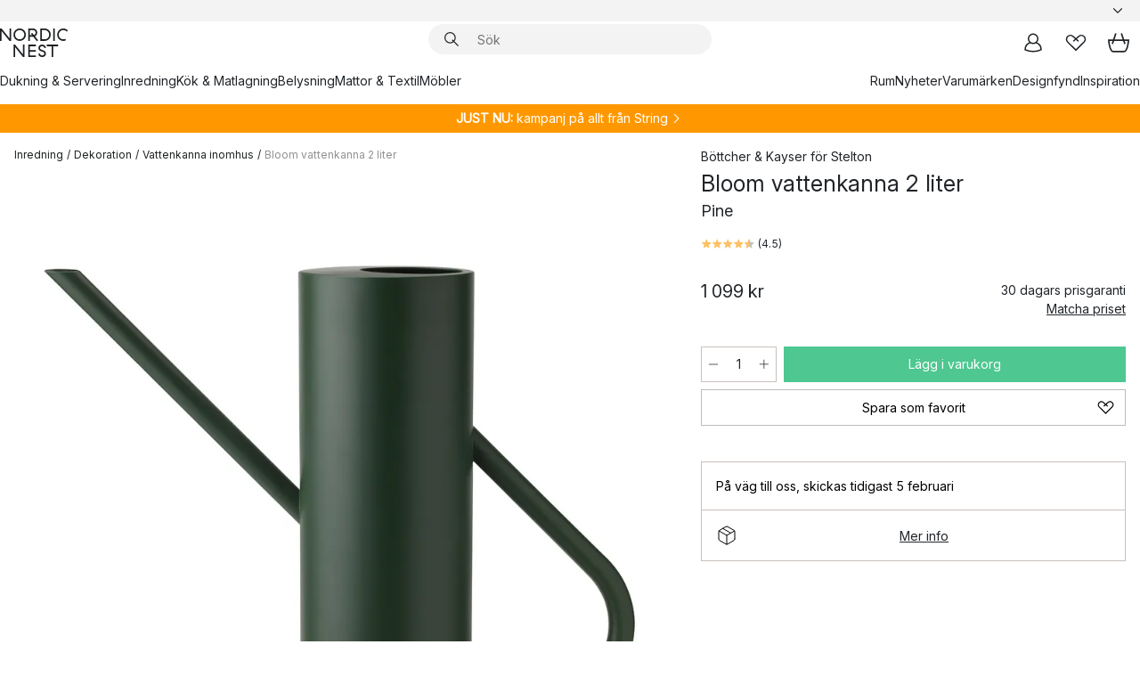

--- FILE ---
content_type: text/html; charset=utf-8
request_url: https://www.nordicnest.se/varumarken/stelton/bloom-vattenkanna-2-liter/
body_size: 68773
content:
<!DOCTYPE html><html lang="sv-SE"><head><script>(function(w,i,g){w[g]=w[g]||[];if(typeof w[g].push=='function')w[g].push(i)})
(window,'GTM-WRL99SXS','google_tags_first_party');</script><script>(function(w,d,s,l){w[l]=w[l]||[];(function(){w[l].push(arguments);})('set', 'developer_id.dY2E1Nz', true);
		var f=d.getElementsByTagName(s)[0],
		j=d.createElement(s);j.async=true;j.src='/securemetrics/';
		f.parentNode.insertBefore(j,f);
		})(window,document,'script','dataLayer');</script><meta name="viewport" content="width=device-width, initial-scale=1"/><link rel="preload" as="image" imageSrcSet="/assets/blobs/stelton-bloom-vattenkanna-2-liter-pine/510495-01_1_ProductImageMain-3db2d6f1c9.jpg?preset=medium 960w,/assets/blobs/stelton-bloom-vattenkanna-2-liter-pine/510495-01_1_ProductImageMain-3db2d6f1c9.jpg?preset=medium&amp;dpr=1.5 1440w,/assets/blobs/stelton-bloom-vattenkanna-2-liter-pine/510495-01_1_ProductImageMain-3db2d6f1c9.jpg?preset=medium&amp;dpr=2 1920w" imageSizes="40vw"/><script type="module" src="/static/runtime.1c6cd4d0e538c820.js" async=""></script><script type="module" src="/static/main.1e5554d967e43fd3.js" async=""></script><script type="module" src="/static/vendor.7f95a0690cc7c913.js" async=""></script><meta name="theme-color" content="#000"/><title>Bloom vattenkanna 2 liter - Stelton → NordicNest.se</title><meta data-excite="true" name="description" content="Köp Bloom vattenkanna 2 liter från Stelton till rätt pris hos oss! ✓ Fri frakt över 495 kr* ✓ Snabb leverans ✓ 30 dagar öppet köp"/><meta data-excite="true" property="og:description" content="Köp Bloom vattenkanna 2 liter från Stelton till rätt pris hos oss! ✓ Fri frakt över 495 kr* ✓ Snabb leverans ✓ 30 dagar öppet köp"/><meta data-excite="true" property="og:image" content="/assets/blobs/stelton-bloom-vattenkanna-2-liter-pine/510495-01_1_ProductImageMain-3db2d6f1c9.jpg"/><link rel="canonical" href="https://www.nordicnest.se/varumarken/stelton/bloom-vattenkanna-2-liter/" data-excite="true"/><link rel="og:url" href="https://www.nordicnest.se/varumarken/stelton/bloom-vattenkanna-2-liter/" data-excite="true"/><link rel="manifest" href="/webappmanifest" crossorigin="use-credentials"/></head><script type="text/javascript">window.dataLayer = window.dataLayer || [];

            function gtag(){ dataLayer.push(arguments); }
            
            // Set default consent to 'denied' as a placeholder
            
            // Determine actual values based on customer's own requirements
            
            gtag('consent', 'default', {
            
            'ad_storage': 'denied',
            
            'ad_user_data': 'denied',
            
            'ad_personalization': 'denied',
            
            'analytics_storage': 'denied',
            
            'wait_for_update': 500
            
            });
            
            gtag('set', 'ads_data_redaction', true);</script><script id="CookieConsent" type="text/javascript" data-culture="SV" src="https://policy.app.cookieinformation.com/uc.js" data-gcm-version="2.0"></script><link rel="stylesheet" href="/static/main.ce45a92616384d33.css"/><link rel="stylesheet" href="/static/vendor.c7c4a3e591ac7730.css"/><script>(function(w,d,s,l,i){w[l]=w[l]||[];w[l].push({'gtm.start':
new Date().getTime(),event:'gtm.js'});var f=d.getElementsByTagName(s)[0],
j=d.createElement(s),dl=l!='dataLayer'?'&l='+l:'';j.defer=true;j.src=
'https://www.googletagmanager.com/gtm.js?id='+i+dl;f.parentNode.insertBefore(j,f);
})(window,document,'script','dataLayer','GTM-WRL99SXS');</script><script>document.addEventListener('load',function(e) {  if (e.target instanceof HTMLImageElement){ e.target.style.opacity = '1'}},{ capture: true });</script><div id="container"><style data-glitz="">.a{color:inherit}.b{background-color:#F3F3F3}</style><div class="a b"><style data-glitz="">.c{z-index:6}.d{height:24px}.e{position:relative}.f{align-items:center;-webkit-box-align:center}.g{grid-template-columns:1fr auto 1fr;-ms-grid-columns:1fr auto 1fr}.h{grid-template-areas:"left center right"}.i{display:-ms-grid;display:grid}.k{width:100%}.o{padding-right:16px}.p{padding-left:16px}@media (min-width: 1281px){.j{height:30px}.l{max-width:1440px}.m{margin-right:auto}.n{margin-left:auto}.q{padding-right:40px}.r{padding-left:40px}}</style><div class="c d e f g h i j k l m n o p q r"><style data-glitz="">.s{max-width:500px}.t{justify-content:center;-webkit-box-pack:center}.u{height:inherit}.v{display:-webkit-box;display:-moz-box;display:-ms-flexbox;display:-webkit-flex;display:flex}.w{grid-area:center}</style><div class="s k t u v w e"><style data-glitz="">.x{gap:8px}.y{font-size:12px}.z{pointer-events:none}.a0{will-change:transform, opacity}.a1{transform:translateY(50%)}.a2{bottom:0}.a3{position:absolute}.a4{opacity:0}</style><div class="a x y t f v u z a0 a1 a2 a3 a4"><style data-glitz="">.a5{width:24px}.a6{color:#ff9800}.a7{min-width:1.5em}.a8{min-height:1.5em}.a9{display:block}</style><svg xmlns="http://www.w3.org/2000/svg" fill="none" stroke="currentColor" stroke-linecap="square" stroke-width="1.5" viewBox="0 0 24 24" class="d a5 a6 a7 a8 a9"><path d="m4.5 11.25 5.25 5.25 9-9"></path></svg><style data-glitz="">.aa{white-space:nowrap}.ab{margin-bottom:0}.ae{line-height:1.7142857142857142}@media (min-width: 1281px){.ac{margin-bottom:0}}</style><p class="aa y ab ac ae">★ ★ ★ ★ ★ 4.6 / 5 TRUSTPILOT</p></div><div class="a x y t f v u z a0 a1 a2 a3 a4"><svg xmlns="http://www.w3.org/2000/svg" fill="none" stroke="currentColor" stroke-linecap="square" stroke-width="1.5" viewBox="0 0 24 24" class="d a5 a6 a7 a8 a9"><path d="m4.5 11.25 5.25 5.25 9-9"></path></svg><p class="aa y ab ac ae">ÖPPET KÖP 30 DAGAR</p></div><div class="a x y t f v u z a0 a1 a2 a3 a4"><svg xmlns="http://www.w3.org/2000/svg" fill="none" stroke="currentColor" stroke-linecap="square" stroke-width="1.5" viewBox="0 0 24 24" class="d a5 a6 a7 a8 a9"><path d="m4.5 11.25 5.25 5.25 9-9"></path></svg><p class="aa y ab ac ae"><style data-glitz="">.ag{text-decoration:underline}.af:hover{text-decoration:underline}.ai:hover{color:inherit}.ah:visited{color:inherit}</style><a class="af ag ah ai a" data-spa-link="true" href="/mina-sidor/kundklubb/">BLI MEDLEM</a><span> - FÅ 2 % BONUS PÅ DINA KÖP</span></p></div><div class="a x y t f v u z a0 a1 a2 a3 a4"><svg xmlns="http://www.w3.org/2000/svg" fill="none" stroke="currentColor" stroke-linecap="square" stroke-width="1.5" viewBox="0 0 24 24" class="d a5 a6 a7 a8 a9"><path d="m4.5 11.25 5.25 5.25 9-9"></path></svg><p class="aa y ab ac ae"><a class="af ag ah ai a" data-spa-link="true" href="/kundservice/leveransinformation/">FRI FRAKT ÖVER 495 KR*</a></p></div><div class="a x y t f v u z a0 a1 a2 a3 a4"><svg xmlns="http://www.w3.org/2000/svg" fill="none" stroke="currentColor" stroke-linecap="square" stroke-width="1.5" viewBox="0 0 24 24" class="d a5 a6 a7 a8 a9"><path d="m4.5 11.25 5.25 5.25 9-9"></path></svg><p class="aa y ab ac ae"><span>TRYGGA KÖP MED PRISGARANTI I </span><b>30 DAGAR</b></p></div><div class="a x y t f v u z a0 a1 a2 a3 a4"><svg xmlns="http://www.w3.org/2000/svg" fill="none" stroke="currentColor" stroke-linecap="square" stroke-width="1.5" viewBox="0 0 24 24" class="d a5 a6 a7 a8 a9"><path d="m4.5 11.25 5.25 5.25 9-9"></path></svg><p class="aa y ab ac ae"><a class="af ag ah ai a" data-spa-link="true" href="/mina-sidor/kundklubb/">SOM MEDLEM FÅR DU 2 % BONUS PÅ ALLA KÖP*</a></p></div></div><style data-glitz="">.aj{justify-self:end;-ms-grid-column-align:end}.ak{grid-area:right}.al{height:100%}.am{font-size:14px}.an{text-transform:capitalize}.ao{flex-direction:column;-webkit-box-orient:vertical;-webkit-box-direction:normal}</style><div value="sv-SE" options="" class="aj ak al am an ao v"><input type="hidden" value="sv-SE"/><style data-glitz="">.ap{border-bottom-color:transparent}.aq{border-bottom-style:solid}.ar{border-bottom-width:0}.as{border-top-color:transparent}.at{border-top-style:solid}.au{border-top-width:0}.av{border-right-color:transparent}.aw{border-right-style:solid}.ax{border-right-width:0}.ay{border-left-color:transparent}.az{border-left-style:solid}.b0{border-left-width:0}.bd{background-color:transparent}.be{font-weight:bold}.bf{padding-right:0}.bg{padding-left:0}.bh{line-height:24px}.bi{padding-bottom:3px}.bj{padding-top:3px}.bk{z-index:4}.bl{cursor:pointer}.bm{justify-content:space-between;-webkit-box-pack:justify}.bn{user-select:none;-webkit-user-select:none;-ms-user-select:none}.bo{font-variant:inherit}.bp{font-style:inherit}@media (min-width: 1281px){.b1{border-bottom-color:transparent}.b2{border-bottom-style:solid}.b3{border-bottom-width:0}.b4{border-top-color:transparent}.b5{border-top-style:solid}.b6{border-top-width:0}.b7{border-right-color:transparent}.b8{border-right-style:solid}.b9{border-right-width:0}.ba{border-left-color:transparent}.bb{border-left-style:solid}.bc{border-left-width:0}}</style><button id=":Rehc:-button" role="combobox" aria-haspopup="listbox" aria-expanded="false" aria-controls=":Rehc:-listbox" aria-label="Missing translation for selectAnOption" tabindex="0" class="ap aq ar as at au av aw ax ay az b0 b1 b2 b3 b4 b5 b6 b7 b8 b9 ba bb bc bd be bf bg bh y bi bj al bk bl f bm v a bn bo bp"><style data-glitz="">.bq{font-weight:500}.br{overflow:hidden}.bs{text-overflow:ellipsis}</style><span class="al bq k f v br bs aa"></span><style data-glitz="">.bt{margin-left:8px}.bu{flex-shrink:0}.bv{width:1.5em}.bw{height:1.5em}</style><svg xmlns="http://www.w3.org/2000/svg" fill="none" viewBox="0 0 24 24" aria-hidden="true" class="y bt bu bv bw a9"><path stroke="currentColor" stroke-linecap="round" stroke-linejoin="round" stroke-width="1.5" d="m6 9 6 6 6-6"></path></svg></button><style data-glitz="">.bx{z-index:5}</style><div class="bx e"></div></div></div></div><style data-glitz="">.by{z-index:3}.bz{top:-1px}.c0{background-color:#FFFFFF}.c1{position:-webkit-sticky;position:sticky}.c2{height:auto}.c3{align-items:inherit;-webkit-box-align:inherit}</style><header class="by bz c0 c1 c2 c3 ao"><style data-glitz="">@media (min-width: 1281px){.c4{height:66px}}</style><div class="e bm f g i c4 q r k l m n"><style data-glitz="">.c5{justify-self:flex-start}</style><div class="c5 f v"><style data-glitz="">.c7{text-decoration:none}.c6:hover{text-decoration:none}</style><a aria-label="Startsidan" class="ah ai c6 c7 a" data-spa-link="true" href="/varumarken/stelton/bloom-vattenkanna-2-liter/"><style data-glitz="">.c8{height:32px}.c9{width:auto}</style><svg xmlns="http://www.w3.org/2000/svg" viewBox="0 0 114.24 48" class="c8 c9 a9"><path d="M87.093 48V29.814h-8.185V27.13h19.078v2.684h-8.215V48Zm-17.823-.239a6.4 6.4 0 0 1-1.92-.8 6.1 6.1 0 0 1-1.637-1.535 7 7 0 0 1-1.115-2.4l2.351-1.253a4.9 4.9 0 0 0 1.458 2.639 4.1 4.1 0 0 0 2.8.91 3.93 3.93 0 0 0 2.559-.776 2.72 2.72 0 0 0 .952-2.236 2.8 2.8 0 0 0-.312-1.386 3 3 0 0 0-.834-.939 4.6 4.6 0 0 0-1.175-.626q-.654-.238-1.369-.478-1.012-.328-2.112-.759A8.4 8.4 0 0 1 66.9 37a5.5 5.5 0 0 1-1.488-1.714 5.06 5.06 0 0 1-.581-2.519 5.5 5.5 0 0 1 .506-2.4 5.15 5.15 0 0 1 1.369-1.774 6 6 0 0 1 2.012-1.093 7.7 7.7 0 0 1 2.4-.372 6.5 6.5 0 0 1 4.167 1.342 7.07 7.07 0 0 1 2.381 3.667l-2.531 1.013a4.5 4.5 0 0 0-1.517-2.563 4.17 4.17 0 0 0-2.559-.775 3.67 3.67 0 0 0-2.649.864 2.83 2.83 0 0 0-.893 2.117 2.5 2.5 0 0 0 .312 1.3 3 3 0 0 0 .863.91 5.8 5.8 0 0 0 1.31.67q.759.284 1.622.581 1.221.417 2.277.88a7 7 0 0 1 1.83 1.133 4.8 4.8 0 0 1 1.221 1.625 5.5 5.5 0 0 1 .446 2.326 6.1 6.1 0 0 1-.5 2.578 5.2 5.2 0 0 1-1.355 1.8 5.5 5.5 0 0 1-1.965 1.058 7.9 7.9 0 0 1-2.345.346 8.6 8.6 0 0 1-1.964-.239ZM38.822 48l-13.3-16.547V48H22.84V27.13h2.678l13.3 16.577V27.13H41.5V48Zm8.905 0V27.13h12.8v2.683H50.406v6.411h10.119v2.683H50.406v6.41h10.119V48Zm14.54-26.453-6.059-7.533h-5.8v6.857h-2.682V0h8.007a7.4 7.4 0 0 1 2.8.522 6.7 6.7 0 0 1 2.217 1.461A6.9 6.9 0 0 1 62.221 4.2a7.2 7.2 0 0 1 .536 2.8 7 7 0 0 1-1 3.757 6.7 6.7 0 0 1-2.693 2.474l5.331 6.6-2.129 1.712ZM50.406 11.33h3.66L52.22 9.022l2.08-1.669 2.976 3.708A4.2 4.2 0 0 0 59.3 9.54a4.23 4.23 0 0 0 .774-2.534 4.35 4.35 0 0 0-.343-1.744 4.3 4.3 0 0 0-.931-1.371A4.2 4.2 0 0 0 57.415 3a4.5 4.5 0 0 0-1.681-.313h-5.328Zm52.406 8.75a10 10 0 0 1-3.259-2.191 10.4 10.4 0 0 1-2.188-3.309 10.6 10.6 0 0 1-.8-4.145 10.6 10.6 0 0 1 .8-4.144 10.4 10.4 0 0 1 2.188-3.309 9.9 9.9 0 0 1 3.273-2.191A10.5 10.5 0 0 1 106.918 0a9.9 9.9 0 0 1 4.048.805 12 12 0 0 1 3.274 2.146l-1.22 2.534a10 10 0 0 0-.9-.833 10.5 10.5 0 0 0-1.768-1.165 7.54 7.54 0 0 0-3.556-.8 7.8 7.8 0 0 0-2.991.567 7.2 7.2 0 0 0-2.4 1.579 7.3 7.3 0 0 0-1.591 2.445 8.35 8.35 0 0 0-.581 3.16 8.35 8.35 0 0 0 .581 3.161 7.3 7.3 0 0 0 1.591 2.444 7.2 7.2 0 0 0 2.4 1.58 7.8 7.8 0 0 0 2.991.567 9.6 9.6 0 0 0 1.859-.179 8.5 8.5 0 0 0 1.98-.686l.476 2.684a17 17 0 0 1-2.262.656 10.37 10.37 0 0 1-6.042-.581Zm-13.054.791V0h2.678v20.87Zm-21.665 0V0h7.143a10.7 10.7 0 0 1 4.107.79 10.2 10.2 0 0 1 3.3 2.176 9.9 9.9 0 0 1 2.188 3.294 10.9 10.9 0 0 1 .789 4.174 10.9 10.9 0 0 1-.789 4.174 10 10 0 0 1-2.185 3.292 10.2 10.2 0 0 1-3.3 2.176 10.7 10.7 0 0 1-4.107.79Zm2.678-2.684h4.464a8.3 8.3 0 0 0 3.081-.566 7.2 7.2 0 0 0 2.44-1.595 7.4 7.4 0 0 0 1.607-2.46 8.3 8.3 0 0 0 .581-3.13 8.2 8.2 0 0 0-.581-3.116 7.26 7.26 0 0 0-4.047-4.055 8.1 8.1 0 0 0-3.081-.581h-4.464ZM15.982 20.87 2.678 4.323V20.87H0V0h2.678l13.3 16.577V0h2.678v20.87Zm13.074-.791a9.96 9.96 0 0 1-5.491-5.5 10.8 10.8 0 0 1-.789-4.145 10.8 10.8 0 0 1 .789-4.144 9.95 9.95 0 0 1 5.491-5.5A10.7 10.7 0 0 1 33.194 0a10.85 10.85 0 0 1 4.152.791 9.9 9.9 0 0 1 3.3 2.19 10.2 10.2 0 0 1 2.173 3.31 10.8 10.8 0 0 1 .789 4.144 10.8 10.8 0 0 1-.789 4.145 10.2 10.2 0 0 1-2.173 3.309 9.9 9.9 0 0 1-3.3 2.191 10.8 10.8 0 0 1-4.152.79 10.7 10.7 0 0 1-4.138-.791M30.1 3.264a7.19 7.19 0 0 0-4.063 4.07 8.2 8.2 0 0 0-.58 3.1 8.2 8.2 0 0 0 .58 3.1A7.18 7.18 0 0 0 30.1 17.6a8.53 8.53 0 0 0 6.191 0 7.18 7.18 0 0 0 4.063-4.069 8.2 8.2 0 0 0 .581-3.1 8.2 8.2 0 0 0-.581-3.1 7.19 7.19 0 0 0-4.063-4.07 8.53 8.53 0 0 0-6.191 0Z" style="fill:#1e2022"></path></svg></a></div><style data-glitz="">.ca{transition-timing-function:ease-out}.cb{transition-duration:200ms}.cc{transition-property:background, box-shadow;-webkit-transition-property:background, box-shadow;-moz-transition-property:background, box-shadow}.cd{z-index:1}@media (min-width: 1281px){.ce{width:400px}.cf{align-items:center;-webkit-box-align:center}}</style><form role="search" class="ca cb cc k e cd v ce cf" action=""><style data-glitz="">.cg{border-bottom-width:thin}.ch{border-top-width:thin}.ci{border-right-width:thin}.cj{border-left-width:thin}.ck{height:34px}.cl{border-radius:50px}.cq{transition-property:background-color;-webkit-transition-property:background-color;-moz-transition-property:background-color}@media (max-width: 1280px){.cm{border-bottom-color:transparent}.cn{margin-bottom:8px}.co{margin-right:12px}.cp{margin-left:12px}}</style><div class="b aq ap cg at as ch aw av ci az ay cj ck cd k f v cl cm cn co cp ca cb cq"><style data-glitz="">.cr{padding-bottom:0}.cs{padding-top:0}.ct{border-radius:0}.cu{text-transform:initial}.d1{font-size:16px}.d2{transition-property:color, background, opacity, border-color;-webkit-transition-property:color, background, opacity, border-color;-moz-transition-property:color, background, opacity, border-color}.d3{border-bottom-width:1px}.d4{border-top-width:1px}.d5{border-right-width:1px}.d6{border-left-width:1px}@media (hover: hover){.cv:hover{border-bottom-color:transparent}.cw:hover{border-top-color:transparent}.cx:hover{border-right-color:transparent}.cy:hover{border-left-color:transparent}.cz:hover{background-color:transparent}.d0:hover{color:inherit}}</style><button tabindex="0" type="submit" aria-label="Sök" data-test-id="quick-search-btn" class="bt cr cs bf bg bu ct a bd cu f t v cv cw cx cy cz d0 bh d1 ca cb d2 ap aq d3 as at d4 av aw d5 ay az d6 bn bo bp"><style data-glitz="">.d7{margin-bottom:8px}.d8{margin-top:8px}.d9{margin-right:8px}.da{height:16px}.db{width:16px}</style><svg xmlns="http://www.w3.org/2000/svg" viewBox="0 0 26.414 26.414" class="d7 d8 d9 bt da db a9"><defs><style>.search_svg__a{fill:none;stroke:#1e2022;stroke-linecap:square;stroke-miterlimit:10;stroke-width:2px}</style></defs><g transform="translate(1 1)"><circle cx="9.5" cy="9.5" r="9.5" class="search_svg__a"></circle><path d="m14 14 10 10" class="search_svg__a"></path></g></svg></button><style data-glitz="">.dd{flex-grow:1;-webkit-box-flex:1}.dj{border-bottom-style:none}.dk{border-top-style:none}.dl{border-right-style:none}.dm{border-left-style:none}.dn{padding-left:12px}.dc::-webkit-search-cancel-button{display:none}.de:focus{outline-style:none}.df:focus{border-bottom-style:none}.dg:focus{border-top-style:none}.dh:focus{border-right-style:none}.di:focus{border-left-style:none}</style><input tabindex="0" aria-label="Sök" aria-disabled="false" role="combobox" type="search" autoComplete="off" aria-autocomplete="list" aria-activedescendant="-1-item-" aria-expanded="false" aria-controls="suggestions" aria-owns="suggestions" placeholder="Sök" data-test-id="quick-search-input" class="dc dd de df dg dh di dj dk dl dm bd u k dn am" name="q" value=""/><style data-glitz="">.do{visibility:hidden}</style><button type="button" tabindex="0" aria-label="Stäng" class="d9 cr cs bf bg bu do ct a bd cu f t v cv cw cx cy cz d0 bh d1 ca cb d2 ap aq d3 as at d4 av aw d5 ay az d6 bn bo bp"><svg xmlns="http://www.w3.org/2000/svg" viewBox="0 0 32 32" class="d7 d8 d9 bt da db a9"><path fill="none" stroke="currentColor" stroke-linecap="square" stroke-miterlimit="10" stroke-width="2" d="m16 16-8.657 8.656L16 16 7.343 7.343 16 16l8.656-8.657L16 16l8.657 8.657z"></path></svg></button></div><style data-glitz="">.dp{left:12px}.dq{top:40px}.dr{width:calc(100% - 24px)}.ds{border-radius:16px}.dv{transition-property:border-color, box-shadow;-webkit-transition-property:border-color, box-shadow;-moz-transition-property:border-color, box-shadow}.dw{height:0}.dx{background-color:white}@media (min-width: 1281px){.dt{left:0}.du{width:100%}}</style><div class="dp dq dr a3 ar aq ap au at as ax aw av b0 az ay ds dt du ca cb dv dw br dx b6"><style data-glitz="">.dy{padding-bottom:16px}.dz{padding-top:8px}</style><div class="dy dz"></div></div></form><style data-glitz="">.e0{justify-self:flex-end}</style><div class="e0 f v"><style data-glitz="">.e1{padding-bottom:11px}.e2{padding-top:11px}.e3{padding-right:11px}.e4{padding-left:11px}</style><a aria-label="Mina sidor" data-test-id="my-pages-button" class="ct a bd cu f t v cv cw cx cy cz d0 bh d1 e1 e2 e3 e4 ca cb d2 ap aq d3 as at d4 av aw d5 ay az d6 ai c6 c7" data-spa-link="true" href=""><svg xmlns="http://www.w3.org/2000/svg" viewBox="0 0 32 32" data-test-id="my-pages-link" class="bv bw a9"><defs><style>.user_svg__a{fill:none;stroke:#1e2022;stroke-miterlimit:10;stroke-width:2px}</style></defs><circle cx="7" cy="7" r="7" class="user_svg__a" transform="translate(9 3)"></circle><path d="M12.007 15.645A11.44 11.44 0 0 0 4 26.375 27 27 0 0 0 16 29a27 27 0 0 0 12-2.625 11.44 11.44 0 0 0-8-10.73" class="user_svg__a"></path></svg></a><style data-glitz="">.e5{overflow:visible}</style><a aria-label="Mina favoriter" class="e5 e ct a bd cu f t v cv cw cx cy cz d0 bh d1 e1 e2 e3 e4 ca cb d2 ap aq d3 as at d4 av aw d5 ay az d6 ai c6 c7" data-spa-link="true" href=""><svg xmlns="http://www.w3.org/2000/svg" fill="none" viewBox="0 0 32 32" data-test-id="my-wishlist-link" class="bv bw a9"><path stroke="currentColor" stroke-linecap="square" stroke-miterlimit="10" stroke-width="2" d="m13 13 7.071-6.317a5.866 5.866 0 0 1 8.225 0 5.7 5.7 0 0 1 0 8.127L15.959 27 3.7 14.81a5.7 5.7 0 0 1 0-8.127 5.866 5.866 0 0 1 8.225 0S16.582 10.533 19 13"></path></svg></a><button aria-label="Varukorg" title="Du har 0 produkter i din varukorg" data-test-id="header-cart-icon" class="e5 e ct a bd cu f t v cv cw cx cy cz d0 bh d1 e1 e2 e3 e4 ca cb d2 ap aq d3 as at d4 av aw d5 ay az d6 bn bo bp"><svg xmlns="http://www.w3.org/2000/svg" fill="none" viewBox="0 0 28.138 25.265" data-test-id="minicart-link" class="bv bw a9"><g stroke="currentColor" stroke-linecap="square" stroke-miterlimit="10" stroke-width="2"><path d="m18.069 1.265 4 12M10.069 1.265l-4 12M1.069 9.265h26s-1 15-6 15h-14c-5 0-6-15-6-15Z"></path></g></svg></button></div></div><style data-glitz="">.e6{min-height:44px}</style><nav class="e6 k dy dz"><div class="bm v q r k l m n"><style data-glitz="">.e7{gap:24px}.e8{list-style:none}.e9{margin-top:0}.ea{margin-right:0}.eb{margin-left:0}</style><ul class="e7 v e8 cr cs bf bg ab e9 ea eb"><li><a data-test-id="product-category-tabs" class="af aa a9 bq am ah ai c7 a" data-spa-link="true" href="/dukning--servering/">Dukning &amp; Servering</a></li><li><a data-test-id="product-category-tabs" class="af aa a9 bq am ah ai c7 a" data-spa-link="true" href="/inredning/">Inredning</a></li><li><a data-test-id="product-category-tabs" class="af aa a9 bq am ah ai c7 a" data-spa-link="true" href="/kok--matlagning/">Kök &amp; Matlagning</a></li><li><a data-test-id="product-category-tabs" class="af aa a9 bq am ah ai c7 a" data-spa-link="true" href="/belysning/">Belysning</a></li><li><a data-test-id="product-category-tabs" class="af aa a9 bq am ah ai c7 a" data-spa-link="true" href="/mattor--textil/">Mattor &amp; Textil</a></li><li><a data-test-id="product-category-tabs" class="af aa a9 bq am ah ai c7 a" data-spa-link="true" href="/mobler/">Möbler</a></li></ul><ul class="e7 v e8 cr cs bf bg ab e9 ea eb"><li><a class="bq af aa a9 am ah ai c7 a" data-spa-link="true" href="/rum/">Rum</a></li><li><a class="bq af aa a9 am ah ai c7 a" data-spa-link="true" href="/nyheter/">Nyheter</a></li><li><a class="bq af aa a9 am ah ai c7 a" data-spa-link="true" href="/varumarken/">Varumärken</a></li><li><a class="bq af aa a9 am ah ai c7 a" data-spa-link="true" href="/kampanjer/">Designfynd</a></li><li><a class="bq af aa a9 am ah ai c7 a" data-spa-link="true" href="/inspiration-tips/">Inspiration</a></li></ul></div></nav></header><div style="display:contents"><style data-glitz="">.ee{width:440px}.ef{top:0}.eg{left:100%}.eh{will-change:transform}.ei{max-width:100%}.ej{position:fixed}@media (min-width: 1281px){.ec{display:none}.ed{width:auto}}</style><div class="c0 br ec ed ee a2 ef eg eh ei ao v ej"><style data-glitz="">.ek{padding-bottom:4px}.el{padding-top:4px}</style><div class="ek el a9 e"><style data-glitz="">.em{transform:translate(-50%, -50%)}.en{top:50%}.eo{left:50%}</style><svg xmlns="http://www.w3.org/2000/svg" viewBox="0 0 114.24 48" class="em en eo a3 c8 c9 a9"><path d="M87.093 48V29.814h-8.185V27.13h19.078v2.684h-8.215V48Zm-17.823-.239a6.4 6.4 0 0 1-1.92-.8 6.1 6.1 0 0 1-1.637-1.535 7 7 0 0 1-1.115-2.4l2.351-1.253a4.9 4.9 0 0 0 1.458 2.639 4.1 4.1 0 0 0 2.8.91 3.93 3.93 0 0 0 2.559-.776 2.72 2.72 0 0 0 .952-2.236 2.8 2.8 0 0 0-.312-1.386 3 3 0 0 0-.834-.939 4.6 4.6 0 0 0-1.175-.626q-.654-.238-1.369-.478-1.012-.328-2.112-.759A8.4 8.4 0 0 1 66.9 37a5.5 5.5 0 0 1-1.488-1.714 5.06 5.06 0 0 1-.581-2.519 5.5 5.5 0 0 1 .506-2.4 5.15 5.15 0 0 1 1.369-1.774 6 6 0 0 1 2.012-1.093 7.7 7.7 0 0 1 2.4-.372 6.5 6.5 0 0 1 4.167 1.342 7.07 7.07 0 0 1 2.381 3.667l-2.531 1.013a4.5 4.5 0 0 0-1.517-2.563 4.17 4.17 0 0 0-2.559-.775 3.67 3.67 0 0 0-2.649.864 2.83 2.83 0 0 0-.893 2.117 2.5 2.5 0 0 0 .312 1.3 3 3 0 0 0 .863.91 5.8 5.8 0 0 0 1.31.67q.759.284 1.622.581 1.221.417 2.277.88a7 7 0 0 1 1.83 1.133 4.8 4.8 0 0 1 1.221 1.625 5.5 5.5 0 0 1 .446 2.326 6.1 6.1 0 0 1-.5 2.578 5.2 5.2 0 0 1-1.355 1.8 5.5 5.5 0 0 1-1.965 1.058 7.9 7.9 0 0 1-2.345.346 8.6 8.6 0 0 1-1.964-.239ZM38.822 48l-13.3-16.547V48H22.84V27.13h2.678l13.3 16.577V27.13H41.5V48Zm8.905 0V27.13h12.8v2.683H50.406v6.411h10.119v2.683H50.406v6.41h10.119V48Zm14.54-26.453-6.059-7.533h-5.8v6.857h-2.682V0h8.007a7.4 7.4 0 0 1 2.8.522 6.7 6.7 0 0 1 2.217 1.461A6.9 6.9 0 0 1 62.221 4.2a7.2 7.2 0 0 1 .536 2.8 7 7 0 0 1-1 3.757 6.7 6.7 0 0 1-2.693 2.474l5.331 6.6-2.129 1.712ZM50.406 11.33h3.66L52.22 9.022l2.08-1.669 2.976 3.708A4.2 4.2 0 0 0 59.3 9.54a4.23 4.23 0 0 0 .774-2.534 4.35 4.35 0 0 0-.343-1.744 4.3 4.3 0 0 0-.931-1.371A4.2 4.2 0 0 0 57.415 3a4.5 4.5 0 0 0-1.681-.313h-5.328Zm52.406 8.75a10 10 0 0 1-3.259-2.191 10.4 10.4 0 0 1-2.188-3.309 10.6 10.6 0 0 1-.8-4.145 10.6 10.6 0 0 1 .8-4.144 10.4 10.4 0 0 1 2.188-3.309 9.9 9.9 0 0 1 3.273-2.191A10.5 10.5 0 0 1 106.918 0a9.9 9.9 0 0 1 4.048.805 12 12 0 0 1 3.274 2.146l-1.22 2.534a10 10 0 0 0-.9-.833 10.5 10.5 0 0 0-1.768-1.165 7.54 7.54 0 0 0-3.556-.8 7.8 7.8 0 0 0-2.991.567 7.2 7.2 0 0 0-2.4 1.579 7.3 7.3 0 0 0-1.591 2.445 8.35 8.35 0 0 0-.581 3.16 8.35 8.35 0 0 0 .581 3.161 7.3 7.3 0 0 0 1.591 2.444 7.2 7.2 0 0 0 2.4 1.58 7.8 7.8 0 0 0 2.991.567 9.6 9.6 0 0 0 1.859-.179 8.5 8.5 0 0 0 1.98-.686l.476 2.684a17 17 0 0 1-2.262.656 10.37 10.37 0 0 1-6.042-.581Zm-13.054.791V0h2.678v20.87Zm-21.665 0V0h7.143a10.7 10.7 0 0 1 4.107.79 10.2 10.2 0 0 1 3.3 2.176 9.9 9.9 0 0 1 2.188 3.294 10.9 10.9 0 0 1 .789 4.174 10.9 10.9 0 0 1-.789 4.174 10 10 0 0 1-2.185 3.292 10.2 10.2 0 0 1-3.3 2.176 10.7 10.7 0 0 1-4.107.79Zm2.678-2.684h4.464a8.3 8.3 0 0 0 3.081-.566 7.2 7.2 0 0 0 2.44-1.595 7.4 7.4 0 0 0 1.607-2.46 8.3 8.3 0 0 0 .581-3.13 8.2 8.2 0 0 0-.581-3.116 7.26 7.26 0 0 0-4.047-4.055 8.1 8.1 0 0 0-3.081-.581h-4.464ZM15.982 20.87 2.678 4.323V20.87H0V0h2.678l13.3 16.577V0h2.678v20.87Zm13.074-.791a9.96 9.96 0 0 1-5.491-5.5 10.8 10.8 0 0 1-.789-4.145 10.8 10.8 0 0 1 .789-4.144 9.95 9.95 0 0 1 5.491-5.5A10.7 10.7 0 0 1 33.194 0a10.85 10.85 0 0 1 4.152.791 9.9 9.9 0 0 1 3.3 2.19 10.2 10.2 0 0 1 2.173 3.31 10.8 10.8 0 0 1 .789 4.144 10.8 10.8 0 0 1-.789 4.145 10.2 10.2 0 0 1-2.173 3.309 9.9 9.9 0 0 1-3.3 2.191 10.8 10.8 0 0 1-4.152.79 10.7 10.7 0 0 1-4.138-.791M30.1 3.264a7.19 7.19 0 0 0-4.063 4.07 8.2 8.2 0 0 0-.58 3.1 8.2 8.2 0 0 0 .58 3.1A7.18 7.18 0 0 0 30.1 17.6a8.53 8.53 0 0 0 6.191 0 7.18 7.18 0 0 0 4.063-4.069 8.2 8.2 0 0 0 .581-3.1 8.2 8.2 0 0 0-.581-3.1 7.19 7.19 0 0 0-4.063-4.07 8.53 8.53 0 0 0-6.191 0Z" style="fill:#1e2022"></path></svg><style data-glitz="">.ep{float:right}</style><button class="ep ct a bd cu f t v cv cw cx cy cz d0 bh d1 e1 e2 e3 e4 ca cb d2 ap aq d3 as at d4 av aw d5 ay az d6 br e bn bo bp"><svg xmlns="http://www.w3.org/2000/svg" viewBox="0 0 32 32" class="bv bw a9"><path fill="none" stroke="currentColor" stroke-linecap="square" stroke-miterlimit="10" stroke-width="2" d="m16 16-8.657 8.656L16 16 7.343 7.343 16 16l8.656-8.657L16 16l8.657 8.657z"></path></svg></button></div><style data-glitz="">.eq{grid-template-columns:repeat(2, 1fr);-ms-grid-columns:repeat(2, 1fr)}</style><div class="eq i"><style data-glitz="">.es{padding-bottom:12px}.et{padding-top:12px}.eu{transition-duration:300ms}.ev{padding-right:23px}.ew{padding-left:23px}.ex{color:black}.f4{border-bottom-color:#bbbcbc}.f5{border-top-color:#bbbcbc}.f6{border-right-color:#bbbcbc}.f7{border-left-color:#bbbcbc}.er:focus-visible{outline-offset:-2px}@media (hover: hover){.ey:hover{border-bottom-color:#bbbcbc}.ez:hover{border-top-color:#bbbcbc}.f0:hover{border-right-color:#bbbcbc}.f1:hover{border-left-color:#bbbcbc}.f2:hover{background-color:#f5f5f5}.f3:hover{color:black}}</style><button class="c0 er es et ar au ax b0 cu cq eu bq am f t v bh ev ew ct ex ey ez f0 f1 f2 f3 ca f4 aq f5 at f6 aw f7 az bn bo bp">Produkter</button><style data-glitz="">.f8{background-color:#ebebeb}</style><button class="f8 er es et ar au ax b0 cu cq eu bq am f t v bh ev ew ct ex ey ez f0 f1 f2 f3 ca f4 aq f5 at f6 aw f7 az bn bo bp">Inspiration</button></div><style data-glitz="">.f9{overflow-x:hidden}</style><nav class="al f9 e dd"><style data-glitz="">.fa{will-change:opacity, transform}</style><div class="fa ao v a2 ef al k a3"><style data-glitz="">.fb{overflow-y:auto}.fc{-webkit-overflow-scrolling:touch}</style><ul class="fb fc e8 cr cs bf bg ab e9 ea eb"><style data-glitz="">@media (max-width: 1280px){.fd{border-bottom-style:solid}.fe{border-bottom-width:1px}.ff{border-bottom-color:#f5f5f5}}</style><li class="fd fe ff"><style data-glitz="">.fg{padding-right:24px}.fh{padding-left:24px}@media (max-width: 1280px){.fi{padding-bottom:16px}.fj{padding-top:16px}.fk{padding-right:24px}.fl{padding-left:24px}.fm{font-size:16px}.fn{font-weight:500}}</style><a data-test-id="sidebar-product-category" class="es et fg fh aa k f bm v fi fj fk fl fm fn ah ai c6 c7 a" data-spa-link="true" href="/dukning--servering/">Dukning &amp; Servering<style data-glitz="">.fo{transform:rotate(270deg)}</style><svg xmlns="http://www.w3.org/2000/svg" fill="none" viewBox="0 0 24 24" class="y fo bv bw a9"><path fill="currentColor" d="M4.943 9.75 6 8.693l6 6 6-6 1.058 1.057L12 16.808z"></path></svg></a></li><li class="fd fe ff"><a data-test-id="sidebar-product-category" class="es et fg fh aa k f bm v fi fj fk fl fm fn ah ai c6 c7 a" data-spa-link="true" href="/inredning/">Inredning<svg xmlns="http://www.w3.org/2000/svg" fill="none" viewBox="0 0 24 24" class="y fo bv bw a9"><path fill="currentColor" d="M4.943 9.75 6 8.693l6 6 6-6 1.058 1.057L12 16.808z"></path></svg></a></li><li class="fd fe ff"><a data-test-id="sidebar-product-category" class="es et fg fh aa k f bm v fi fj fk fl fm fn ah ai c6 c7 a" data-spa-link="true" href="/kok--matlagning/">Kök &amp; Matlagning<svg xmlns="http://www.w3.org/2000/svg" fill="none" viewBox="0 0 24 24" class="y fo bv bw a9"><path fill="currentColor" d="M4.943 9.75 6 8.693l6 6 6-6 1.058 1.057L12 16.808z"></path></svg></a></li><li class="fd fe ff"><a data-test-id="sidebar-product-category" class="es et fg fh aa k f bm v fi fj fk fl fm fn ah ai c6 c7 a" data-spa-link="true" href="/belysning/">Belysning<svg xmlns="http://www.w3.org/2000/svg" fill="none" viewBox="0 0 24 24" class="y fo bv bw a9"><path fill="currentColor" d="M4.943 9.75 6 8.693l6 6 6-6 1.058 1.057L12 16.808z"></path></svg></a></li><li class="fd fe ff"><a data-test-id="sidebar-product-category" class="es et fg fh aa k f bm v fi fj fk fl fm fn ah ai c6 c7 a" data-spa-link="true" href="/mattor--textil/">Mattor &amp; Textil<svg xmlns="http://www.w3.org/2000/svg" fill="none" viewBox="0 0 24 24" class="y fo bv bw a9"><path fill="currentColor" d="M4.943 9.75 6 8.693l6 6 6-6 1.058 1.057L12 16.808z"></path></svg></a></li><li class="fd fe ff"><a data-test-id="sidebar-product-category" class="es et fg fh aa k f bm v fi fj fk fl fm fn ah ai c6 c7 a" data-spa-link="true" href="/mobler/">Möbler<svg xmlns="http://www.w3.org/2000/svg" fill="none" viewBox="0 0 24 24" class="y fo bv bw a9"><path fill="currentColor" d="M4.943 9.75 6 8.693l6 6 6-6 1.058 1.057L12 16.808z"></path></svg></a></li><style data-glitz="">.fp{color:#ffffff}.fq{background-color:#6c1519}.fr{margin-bottom:12px}</style><li class="fp fq fr"><style data-glitz="">.fs{padding-right:12px}.fu{gap:16px}.fv{flex-direction:row;-webkit-box-orient:horizontal;-webkit-box-direction:normal}.ft:hover{color:white}</style><a class="es et fs dn ft f fu t fv v al ah c6 c7 a" data-spa-link="true" href="/kampanjer/"><p class="ab am ac ae">Designfynd</p><svg xmlns="http://www.w3.org/2000/svg" fill="none" viewBox="0 0 24 24" class="fo bv bw a9"><path fill="currentColor" d="M4.943 9.75 6 8.693l6 6 6-6 1.058 1.057L12 16.808z"></path></svg></a></li><style data-glitz="">.fw{padding-bottom:8px}.fx{padding-right:8px}.fy{padding-left:8px}.fz{grid-template-columns:repeat(3, minmax(0, 1fr));-ms-grid-columns:repeat(3, minmax(0, 1fr))}</style><li class="y fw dz fx fy k fz i"><a class="fw dz fs dn ao v f ah ai c6 c7 a" data-spa-link="true" href="/mina-sidor/"><style data-glitz="">.g0{object-fit:contain}.g1{width:28px}.g2{height:28px}.g3{transition-timing-function:ease-in}.g4{transition-property:opacity;-webkit-transition-property:opacity;-moz-transition-property:opacity}</style><img loading="lazy" height="32" width="32" src="/assets/contentful/p7vzp7ftmsr1/6Dv5NcRbiecSL4BHRkLZu2/564403beeebfb0475d7532f96f7e26ee/user.svg" class="g0 g1 g2 g3 cb g4 a4 ei"/><style data-glitz="">.g5{text-align:center}.g6{margin-top:12px}</style><div class="g5 g6 bs br aa c7">Mina sidor</div></a><a class="fw dz fs dn ao v f ah ai c6 c7 a" data-spa-link="true" href="/mina-favoriter/"><img loading="lazy" alt="" height="24" width="25" src="/assets/contentful/p7vzp7ftmsr1/4BCENhWV3QUyH3fOxk0HMK/cf76b3bf637272b8940f43ff998b27d2/heart_icon.svg" class="g0 g1 g2 g3 cb g4 a4 ei"/><div class="g5 g6 bs br aa c7">Mina favoriter</div></a><a class="fw dz fs dn ao v f ah ai c6 c7 a" data-spa-link="true" href="/kundservice/"><img loading="lazy" height="26" width="28" src="/assets/contentful/p7vzp7ftmsr1/5U7VZK0g3BGd1pAhnnxh4F/cb81a86a5837bf258e89a7d3d9bd309c/nn-icon-service_2.svg" class="g0 g1 g2 g3 cb g4 a4 ei"/><div class="g5 g6 bs br aa c7">Kundservice</div></a></li></ul></div><div class="fa ao v a2 ef al k a3"><ul class="fb fc e8 cr cs bf bg ab e9 ea eb"><li class="fd fe ff"><a data-test-id="sidebar-product-category" class="es et fg fh aa k f bm v fi fj fk fl fm fn ah ai c6 c7 a" data-spa-link="true" href="/nyheter/">Nyheter</a></li><li class="fd fe ff"><a data-test-id="sidebar-product-category" class="es et fg fh aa k f bm v fi fj fk fl fm fn ah ai c6 c7 a" data-spa-link="true" href="/varumarken/">Varumärken</a></li><li class="fd fe ff"><a data-test-id="sidebar-product-category" class="es et fg fh aa k f bm v fi fj fk fl fm fn ah ai c6 c7 a" data-spa-link="true" href="/kampanjer/">Designfynd</a></li><li class="fd fe ff"><a data-test-id="sidebar-product-category" class="es et fg fh aa k f bm v fi fj fk fl fm fn ah ai c6 c7 a" data-spa-link="true" href="/inspiration-tips/">Inspiration<svg xmlns="http://www.w3.org/2000/svg" fill="none" viewBox="0 0 24 24" class="y fo bv bw a9"><path fill="currentColor" d="M4.943 9.75 6 8.693l6 6 6-6 1.058 1.057L12 16.808z"></path></svg></a></li><li class="fd fe ff"><a data-test-id="sidebar-product-category" class="es et fg fh aa k f bm v fi fj fk fl fm fn ah ai c6 c7 a" data-spa-link="true" href="/rum/">Rum<svg xmlns="http://www.w3.org/2000/svg" fill="none" viewBox="0 0 24 24" class="y fo bv bw a9"><path fill="currentColor" d="M4.943 9.75 6 8.693l6 6 6-6 1.058 1.057L12 16.808z"></path></svg></a></li><li class="fd fe ff"><a data-test-id="sidebar-product-category" class="es et fg fh aa k f bm v fi fj fk fl fm fn ah ai c6 c7 a" data-spa-link="true" href="/presenttips/">Presenttips</a></li><li class="fd fe ff"><a data-test-id="sidebar-product-category" class="es et fg fh aa k f bm v fi fj fk fl fm fn ah ai c6 c7 a" data-spa-link="true" href="/a-o/muminshop/">Mumin</a></li><li class="fd fe ff"><a data-test-id="sidebar-product-category" class="es et fg fh aa k f bm v fi fj fk fl fm fn ah ai c6 c7 a" data-spa-link="true" href="/bastsaljare/">Bästsäljare</a></li><li class="fd fe ff"><a data-test-id="sidebar-product-category" class="es et fg fh aa k f bm v fi fj fk fl fm fn ah ai c6 c7 a" data-spa-link="true" href="/mina-sidor/kundklubb/">Kundklubb</a></li><li class="fd fe ff"><a data-test-id="sidebar-product-category" class="es et fg fh aa k f bm v fi fj fk fl fm fn ah ai c6 c7 a" data-spa-link="true" href="/foretag/">Företag</a></li><li class="fp fq fr"><a class="es et fs dn ft f fu t fv v al ah c6 c7 a" data-spa-link="true" href="/kampanjer/"><p class="ab am ac ae">Designfynd</p><svg xmlns="http://www.w3.org/2000/svg" fill="none" viewBox="0 0 24 24" class="fo bv bw a9"><path fill="currentColor" d="M4.943 9.75 6 8.693l6 6 6-6 1.058 1.057L12 16.808z"></path></svg></a></li><li class="y fw dz fx fy k fz i"><a class="fw dz fs dn ao v f ah ai c6 c7 a" data-spa-link="true" href="/mina-sidor/"><img loading="lazy" height="32" width="32" src="/assets/contentful/p7vzp7ftmsr1/6Dv5NcRbiecSL4BHRkLZu2/564403beeebfb0475d7532f96f7e26ee/user.svg" class="g0 g1 g2 g3 cb g4 a4 ei"/><div class="g5 g6 bs br aa c7">Mina sidor</div></a><a class="fw dz fs dn ao v f ah ai c6 c7 a" data-spa-link="true" href="/mina-favoriter/"><img loading="lazy" alt="" height="24" width="25" src="/assets/contentful/p7vzp7ftmsr1/4BCENhWV3QUyH3fOxk0HMK/cf76b3bf637272b8940f43ff998b27d2/heart_icon.svg" class="g0 g1 g2 g3 cb g4 a4 ei"/><div class="g5 g6 bs br aa c7">Mina favoriter</div></a><a class="fw dz fs dn ao v f ah ai c6 c7 a" data-spa-link="true" href="/kundservice/"><img loading="lazy" height="26" width="28" src="/assets/contentful/p7vzp7ftmsr1/5U7VZK0g3BGd1pAhnnxh4F/cb81a86a5837bf258e89a7d3d9bd309c/nn-icon-service_2.svg" class="g0 g1 g2 g3 cb g4 a4 ei"/><div class="g5 g6 bs br aa c7">Kundservice</div></a></li></ul></div></nav><div class="es et o p f8 bm v"><style data-glitz="">.g7{text-transform:none}</style><a data-test-id="mobile-menu-my-pages-button" class="g7 x bg fw dz ct a bd f t v cv cw cx cy cz d0 bh y e3 ca cb d2 ap aq d3 as at d4 av aw d5 ay az d6 ai c6 c7" data-spa-link="true" href=""><svg xmlns="http://www.w3.org/2000/svg" viewBox="0 0 32 32" class="bv bw a9"><defs><style>.user_svg__a{fill:none;stroke:#1e2022;stroke-miterlimit:10;stroke-width:2px}</style></defs><circle cx="7" cy="7" r="7" class="user_svg__a" transform="translate(9 3)"></circle><path d="M12.007 15.645A11.44 11.44 0 0 0 4 26.375 27 27 0 0 0 16 29a27 27 0 0 0 12-2.625 11.44 11.44 0 0 0-8-10.73" class="user_svg__a"></path></svg><span class="d1">Logga in</span></a><style data-glitz="">.g8{display:-webkit-inline-box;display:-moz-inline-box;display:-ms-inline-flexbox;display:-webkit-inline-flex;display:inline-flex}</style><div class="y f g8 e"><style data-glitz="">.g9{min-width:100%}.ga{padding-bottom:7px}.gb{padding-top:7px}.gd{background-color:transparent;background-color:initial}.ge{font-weight:inherit}.gf{font-family:inherit}.gg{appearance:none;-webkit-appearance:none;-moz-appearance:none;-ms-appearance:none}.gc:focus{outline-width:0}</style><select class="y fg g9 bh ga gb ew de gc gd ar au ax b0 a ge bo bp gf gg"></select><style data-glitz="">.gh{right:0}</style><svg xmlns="http://www.w3.org/2000/svg" fill="none" viewBox="0 0 24 24" class="z gh a3 bv bw a9"><path fill="currentColor" d="M4.943 9.75 6 8.693l6 6 6-6 1.058 1.057L12 16.808z"></path></svg></div></div></div></div><div style="display:contents"><style data-glitz="">.gj{color:#FFFFFF}.gk{background-color:#ff9800}.gi:hover{color:#FFFFFF}</style><div class="gi gj gk ek el fx fy"><style data-glitz="">@media (min-width: 769px){.gl{max-width:1600px}.gm{margin-right:auto}.gn{margin-left:auto}}</style><div class="g3 cb g4 u t fv f v k gl gm gn"><style data-glitz="">.gp{text-decoration-line:none;-webkit-text-decoration-line:none}.go:hover{text-decoration-line:underline;-webkit-text-decoration-line:underline}</style><a class="go x f v gp am ah ai c6 c7 a" data-spa-link="true" href="/varumarken/string/"><style data-glitz="">@media (max-width: 1280px){.gq{text-align:center}.gr{margin-bottom:0}}</style><p class="ab gq gr ac ae am"><b>JUST NU</b><b>:</b><span> kampanj på allt från String</span></p><svg xmlns="http://www.w3.org/2000/svg" fill="none" viewBox="0 0 24 24" class="bu y fo bv bw a9"><path fill="currentColor" d="M4.943 9.75 6 8.693l6 6 6-6 1.058 1.057L12 16.808z"></path></svg></a></div></div></div><div></div><style data-glitz="">@media (max-width: 1280px){.gs{grid-template-columns:1.5fr 1fr;-ms-grid-columns:1.5fr 1fr}.gt{padding-right:0}.gu{padding-left:0}.gv{grid-column-gap:8px}}@media (min-width: 769px){.gw{align-items:start;-webkit-box-align:start}.gx{grid-row-gap:60px}.gy{display:-ms-grid;display:grid}}@media (min-width: 1281px){.gz{grid-template-columns:7fr 392px;-ms-grid-columns:7fr 392px}.h0{grid-column-gap:32px}}</style><div data-test-id="pdp-page" class="gs gt gu gv gw gx gy gz h0 q r k l m n"><div class="al"><style data-glitz="">.h1{margin-bottom:16px}.h2{margin-top:16px}@media (min-width: 1281px){.h3{margin-bottom:16px}.h4{margin-top:16px}.h5{padding-right:32px}.h6{padding-left:0}.h7{font-size:12px}}</style><div class="h1 h2 h3 h4 h5 h6 y fv f v h7 o p k l m n"><style data-glitz="">.h8{font-weight:550}.h9{flex-wrap:wrap;-webkit-box-lines:multiple}</style><div class="h8 h9 fv f v"><style data-glitz="">.ha{margin-right:4px}.hb{color:#1e2022}</style><span class="eb ha hb"><a data-test-id="breadcrumb-link" class="c7 ah ai c6 a" data-spa-link="true" href="/inredning/">Inredning</a></span>/<style data-glitz="">.hc{margin-left:4px}</style><span class="ha hc hb"><a data-test-id="breadcrumb-link" class="c7 ah ai c6 a" data-spa-link="true" href="/inredning/dekoration/">Dekoration</a></span>/<span class="ha hc hb"><a data-test-id="breadcrumb-link" class="c7 ah ai c6 a" data-spa-link="true" href="/inredning/dekoration/vattenkannor/">Vattenkanna inomhus</a></span>/<style data-glitz="">.hd{color:#1e20227F}.he{font-weight:normal}</style><span class="hd he ha hc"><a data-test-id="breadcrumb-link" class="c7 ah ai c6 a" data-spa-link="true" href="/varumarken/stelton/bloom-vattenkanna-2-liter/?variantId=510495-01">Bloom vattenkanna 2 liter</a></span></div></div><style data-glitz="">.hf{grid-template-areas:"largeview" "thumbnails"}.hg{grid-template-rows:1fr minmax(min-content, auto);-ms-grid-rows:1fr minmax(min-content, auto)}@media (min-width: 1281px){.hh{top:calc(110px + 16px)}.hi{position:-webkit-sticky;position:sticky}.hj{max-height:800px}.hk{gap:24px}.hl{grid-template-rows:auto;-ms-grid-rows:auto}.hm{grid-template-columns:minmax(min-content, auto) 1fr;-ms-grid-columns:minmax(min-content, auto) 1fr}.hn{grid-template-areas:"thumbnails largeview"}}</style><div class="fu e hf hg i hh hi hj du hk hl hm hn"><style data-glitz="">.ho{grid-area:largeview}</style><div class="al k e br ho"><style data-glitz="">@media (min-width: 1281px){.hp{padding-bottom:0}}</style><div class="e hp ei"><div class="cr cs bf bg br"><style data-glitz="">.hq{row-gap:40px}.hr{column-gap:40px}.hu{grid-auto-columns:calc(100% - 0px)}.hv{grid-auto-flow:column}@media (min-width: 769px){.ht{grid-auto-columns:calc(100% - 0px)}}@media (min-width: 1281px){.hs{grid-auto-columns:calc(100% - 0px)}}</style><div class="al e hq hr hs ht hu hv i"><div class="f v"><style data-glitz="">.hw{aspect-ratio:2939 / 2940}@media (max-width: 768px){.hx{aspect-ratio:1 / 1}}</style><img tabindex="0" title="Bloom vattenkanna 2 liter, Pine Stelton" alt="Bloom vattenkanna 2 liter, Pine Stelton" srcSet="/assets/blobs/stelton-bloom-vattenkanna-2-liter-pine/510495-01_1_ProductImageMain-3db2d6f1c9.jpg?preset=medium 960w,/assets/blobs/stelton-bloom-vattenkanna-2-liter-pine/510495-01_1_ProductImageMain-3db2d6f1c9.jpg?preset=medium&amp;dpr=1.5 1440w,/assets/blobs/stelton-bloom-vattenkanna-2-liter-pine/510495-01_1_ProductImageMain-3db2d6f1c9.jpg?preset=medium&amp;dpr=2 1920w" src="/assets/blobs/stelton-bloom-vattenkanna-2-liter-pine/510495-01_1_ProductImageMain-3db2d6f1c9.jpg?preset=medium&amp;dpr=2" sizes="40vw" class="hw hx bl k g0 hj g3 cb g4 a4 c2 ei"/></div><div class="f v"><style data-glitz="">.hy{aspect-ratio:2621 / 2621}</style><img loading="lazy" tabindex="0" title="Bloom vattenkanna 2 liter, Pine Stelton" alt="Bloom vattenkanna 2 liter, Pine Stelton" srcSet="/assets/blobs/stelton-bloom-vattenkanna-2-liter-pine/510495-01_2_ProductImageExtra-90f463e6ba.jpg?preset=medium 960w,/assets/blobs/stelton-bloom-vattenkanna-2-liter-pine/510495-01_2_ProductImageExtra-90f463e6ba.jpg?preset=medium&amp;dpr=1.5 1440w,/assets/blobs/stelton-bloom-vattenkanna-2-liter-pine/510495-01_2_ProductImageExtra-90f463e6ba.jpg?preset=medium&amp;dpr=2 1920w" src="/assets/blobs/stelton-bloom-vattenkanna-2-liter-pine/510495-01_2_ProductImageExtra-90f463e6ba.jpg?preset=medium&amp;dpr=2" sizes="40vw" class="hy hx bl k g0 hj g3 cb g4 a4 c2 ei"/></div><div class="f v"><style data-glitz="">.hz{aspect-ratio:2500 / 3400}</style><img loading="lazy" tabindex="0" title="Bloom vattenkanna 2 liter, Pine Stelton" alt="Bloom vattenkanna 2 liter, Pine Stelton" srcSet="/assets/blobs/stelton-bloom-vattenkanna-2-liter-pine/510495-01_3_EnvironmentImage-76460214b9.jpg?preset=medium 960w,/assets/blobs/stelton-bloom-vattenkanna-2-liter-pine/510495-01_3_EnvironmentImage-76460214b9.jpg?preset=medium&amp;dpr=1.5 1440w,/assets/blobs/stelton-bloom-vattenkanna-2-liter-pine/510495-01_3_EnvironmentImage-76460214b9.jpg?preset=medium&amp;dpr=2 1920w" src="/assets/blobs/stelton-bloom-vattenkanna-2-liter-pine/510495-01_3_EnvironmentImage-76460214b9.jpg?preset=medium&amp;dpr=2" sizes="40vw" class="hz hx bl k g0 hj g3 cb g4 a4 c2 ei"/></div></div></div><style data-glitz="">.i0{left:24px}.i2{translate:transformY(-50%)}.i3{border-radius:100vw}.i4{height:40px}.i5{width:40px}.i6{top:calc(50% - 17px)}.i7{transition-timing-function:ease-in-out}.i8{transition-duration:0.2s}.i9{transition-property:opacity color scale;-webkit-transition-property:opacity color scale;-moz-transition-property:opacity color scale}.ig{border-bottom-color:#F3F3F3}.ih{border-top-color:#F3F3F3}.ii{border-right-color:#F3F3F3}.ij{border-left-color:#F3F3F3}.i1:active{transform:scale(0.85)}@media (hover: hover){.ia:hover{border-bottom-color:#E3E3E3}.ib:hover{border-top-color:#E3E3E3}.ic:hover{border-right-color:#E3E3E3}.id:hover{border-left-color:#E3E3E3}.ie:hover{background-color:#E3E3E3}.if:hover{color:#1e2022}}</style><button aria-label="Föregående" class="a4 i0 i1 i2 i3 i4 i5 dj dk dl dm i6 a3 cr cs bf bg i7 i8 i9 hb b cu f t v ia ib ic id ie if bh d1 ig d3 ih d4 ii d5 ij d6 bn bo bp"><style data-glitz="">.ik{transform:rotate(90deg)}</style><svg xmlns="http://www.w3.org/2000/svg" fill="none" viewBox="0 0 24 24" aria-hidden="true" class="a5 d ik a9"><path fill="currentColor" d="M4.943 9.75 6 8.693l6 6 6-6 1.058 1.057L12 16.808z"></path></svg></button><style data-glitz="">.il{right:24px}</style><button aria-label="Nästa" class="a4 il i1 i2 i3 i4 i5 dj dk dl dm i6 a3 cr cs bf bg i7 i8 i9 hb b cu f t v ia ib ic id ie if bh d1 ig d3 ih d4 ii d5 ij d6 bn bo bp"><svg xmlns="http://www.w3.org/2000/svg" fill="none" viewBox="0 0 24 24" aria-hidden="true" class="a5 d fo a9"><path fill="currentColor" d="M4.943 9.75 6 8.693l6 6 6-6 1.058 1.057L12 16.808z"></path></svg></button></div></div><style data-glitz="">.in{max-height:800px}.io{grid-area:thumbnails}@media (min-width: 1281px){.im{flex-direction:row;-webkit-box-orient:horizontal;-webkit-box-direction:normal}}</style><div class="im ao in io v"><style data-glitz="">@media (min-width: 1281px){.ip{margin-right:0}.iq{margin-left:0}}</style><div class="c2 v hj ip iq e ei"><div class="cr cs bf bg br"><style data-glitz="">.ir{margin-left:16px}.iu{row-gap:12px}.iv{column-gap:12px}@media (max-width: 768px){.is{margin-right:16px}}@media (min-width: 1281px){.it{flex-direction:column;-webkit-box-orient:vertical;-webkit-box-direction:normal}}</style><div class="v ir is ed hj ip iq it iu iv hs ht hu hv"><style data-glitz="">.iw{border-bottom-color:#ffc166}.ix{border-top-color:#ffc166}.iy{border-right-color:#ffc166}.iz{border-left-color:#ffc166}.j0{flex-grow:0;-webkit-box-flex:0}.j1{border-bottom-width:2px}.j2{border-top-width:2px}.j3{border-right-width:2px}.j4{border-left-width:2px}</style><div class="iw ix iy iz bl j0 bu aq j1 at j2 aw j3 az j4 e"><style data-glitz="">.j5{height:76px}@media (min-width: 1281px){.j6{max-height:calc(100svh - 220px)}.j7{height:auto}.j8{width:106px}}</style><img loading="lazy" alt="Bloom vattenkanna 2 liter - Pine - Stelton" srcSet="/assets/blobs/stelton-bloom-vattenkanna-2-liter-pine/510495-01_1_ProductImageMain-3db2d6f1c9.jpg?preset=thumb 180w,/assets/blobs/stelton-bloom-vattenkanna-2-liter-pine/510495-01_1_ProductImageMain-3db2d6f1c9.jpg?preset=thumb&amp;dpr=1.5 270w,/assets/blobs/stelton-bloom-vattenkanna-2-liter-pine/510495-01_1_ProductImageMain-3db2d6f1c9.jpg?preset=thumb&amp;dpr=2 360w" src="/assets/blobs/stelton-bloom-vattenkanna-2-liter-pine/510495-01_1_ProductImageMain-3db2d6f1c9.jpg?preset=thumb&amp;dpr=2" class="hw g0 j5 c9 j6 j7 j8 g3 cb g4 a4 ei"/></div><style data-glitz="">.j9{border-bottom-color:#ebebeb}.ja{border-top-color:#ebebeb}.jb{border-right-color:#ebebeb}.jc{border-left-color:#ebebeb}</style><div class="bl j0 bu aq j9 j1 at ja j2 aw jb j3 az jc j4 e"><img loading="lazy" alt="Bloom vattenkanna 2 liter - Pine - Stelton" srcSet="/assets/blobs/stelton-bloom-vattenkanna-2-liter-pine/510495-01_2_ProductImageExtra-90f463e6ba.jpg?preset=thumb 180w,/assets/blobs/stelton-bloom-vattenkanna-2-liter-pine/510495-01_2_ProductImageExtra-90f463e6ba.jpg?preset=thumb&amp;dpr=1.5 270w,/assets/blobs/stelton-bloom-vattenkanna-2-liter-pine/510495-01_2_ProductImageExtra-90f463e6ba.jpg?preset=thumb&amp;dpr=2 360w" src="/assets/blobs/stelton-bloom-vattenkanna-2-liter-pine/510495-01_2_ProductImageExtra-90f463e6ba.jpg?preset=thumb&amp;dpr=2" class="hy g0 j5 c9 j6 j7 j8 g3 cb g4 a4 ei"/></div><div class="bl j0 bu aq j9 j1 at ja j2 aw jb j3 az jc j4 e"><img loading="lazy" alt="Bloom vattenkanna 2 liter - Pine - Stelton" srcSet="/assets/blobs/stelton-bloom-vattenkanna-2-liter-pine/510495-01_3_EnvironmentImage-76460214b9.jpg?preset=thumb 180w,/assets/blobs/stelton-bloom-vattenkanna-2-liter-pine/510495-01_3_EnvironmentImage-76460214b9.jpg?preset=thumb&amp;dpr=1.5 270w,/assets/blobs/stelton-bloom-vattenkanna-2-liter-pine/510495-01_3_EnvironmentImage-76460214b9.jpg?preset=thumb&amp;dpr=2 360w" src="/assets/blobs/stelton-bloom-vattenkanna-2-liter-pine/510495-01_3_EnvironmentImage-76460214b9.jpg?preset=thumb&amp;dpr=2" class="hz g0 j5 c9 j6 j7 j8 g3 cb g4 a4 ei"/></div></div></div></div></div></div></div><style data-glitz="">.jd{z-index:0}</style><div class="jd"><style data-glitz="">.je{font-weight:300}.jf{padding-top:16px}@media (min-width: 1281px){.jg{padding-right:0}.jh{padding-top:16px}}</style><div class="je k ao v jf o p jg h6 jh"><style data-glitz="">.ji{line-height:1.3}.jj{margin-bottom:4px}</style><div class="ji jj"><span class="ha am"><style data-glitz="">.jk{font-weight:450}</style><a class="jk af ah ai c7 a" data-spa-link="true" href="/sok/?designers=B%C3%B6ttcher+%26+Kayser&amp;onlyproducts=true">Böttcher &amp; Kayser</a><span> <!-- -->för</span></span><style data-glitz="">.jl{display:inline-block}</style><a class="jl e af ah ai c7 a" data-spa-link="true" href="/varumarken/stelton/"><div class="aa jk am">Stelton</div></a></div><style data-glitz="">.jm{line-height:1.4}.jn{font-size:25px}</style><h1 class="jm jk ab jn">Bloom vattenkanna 2 liter<style data-glitz="">.jo{font-size:18px}</style><div class="jo je">Pine</div></h1><style data-glitz="">.jp{margin-bottom:32px}</style><div class="e jp h2 f bm v"><style data-glitz="">.jq{column-gap:3px}</style><div role="button" tabindex="0" aria-label="Produkten har 4.5 av 5 stärnor i betyg" class="bl jq f v"><style data-glitz="">.jy{clip-path:polygon(50% 73%, 20% 90%, 28% 58%, 2.5% 35%, 37% 32%, 50% 0%, 63% 32%, 97% 35%, 72% 60%, 78% 90%);-webkit-clip-path:polygon(50% 73%, 20% 90%, 28% 58%, 2.5% 35%, 37% 32%, 50% 0%, 63% 32%, 97% 35%, 72% 60%, 78% 90%)}.jz{background-color:#C1C1C1}.k0{height:12px}.k1{width:12px}.jr:before{width:100%}.js:before{background-color:#ffc166}.jt:before{height:100%}.ju:before{top:0}.jv:before{left:0}.jw:before{position:absolute}.jx:before{content:""}</style><span class="jr js jt ju jv jw jx jy jz e k0 k1"></span><span class="jr js jt ju jv jw jx jy jz e k0 k1"></span><span class="jr js jt ju jv jw jx jy jz e k0 k1"></span><span class="jr js jt ju jv jw jx jy jz e k0 k1"></span><style data-glitz="">.k2:before{width:50%}</style><span class="k2 js jt ju jv jw jx jy jz e k0 k1"></span><span class="hc bq y">(<!-- -->4.5<!-- -->)</span></div></div></div><style data-glitz="">@media (max-width: 1280px){.k3{padding-right:16px}.k4{padding-left:16px}}</style><div class="je k ao v k3 k4"><style data-glitz="">.k5:empty{margin-bottom:0}</style><div class="k5 jp fu ao v"></div><div class="e h1 bm v"><style data-glitz="">.k6{column-gap:16px}</style><div class="ao v k6"><div style="display:flex"><style data-glitz="">.k7{line-height:1.2}.k8{font-size:20px}</style><span data-test-id="price-current" class="k7 k8 bq">1 099 kr</span></div><style data-glitz="">.k9{opacity:0.75}</style><div class="am ao v k9 je"></div></div><style data-glitz="">.ka{align-items:flex-end;-webkit-box-align:end}</style><button class="gc ka ao v gd a bn cr cs bf bg ar au ax b0 ge bo bp"><span class="jk am">30 dagars prisgaranti</span><span class="ag am">Matcha priset</span></button></div><div class="e h1 bm v"></div><style data-glitz="">.kb{column-gap:8px}.kc{grid-template-columns:85px auto;-ms-grid-columns:85px auto}@media (max-width: 768px){.kd{grid-template-columns:85px auto 40px;-ms-grid-columns:85px auto 40px}}</style><div class="d7 kb kc i kd"><style data-glitz="">.ke{outline-offset:-1px}.kf{outline-color:#c9c0bb}.kg{outline-style:solid}.kh{outline-width:1px}</style><div class="ke kf kg kh c0 am"><style data-glitz="">.ki{grid-template-columns:auto minmax(0, 1fr) auto;-ms-grid-columns:auto minmax(0, 1fr) auto}.kj{grid-template-areas:"reduce field add"}</style><div class="ki kj i"><style data-glitz="">.ku{font-size:inherit}.kv{appearance:textfield;-webkit-appearance:textfield;-moz-appearance:textfield;-ms-appearance:textfield}.kw{grid-area:field}.l1{transition-property:background, color, box-shadow;-webkit-transition-property:background, color, box-shadow;-moz-transition-property:background, color, box-shadow}.kk::-webkit-outer-spin-button{margin-bottom:0}.kl::-webkit-outer-spin-button{margin-top:0}.km::-webkit-outer-spin-button{margin-right:0}.kn::-webkit-outer-spin-button{margin-left:0}.ko::-webkit-outer-spin-button{-webkit-appearance:none}.kp::-webkit-inner-spin-button{margin-bottom:0}.kq::-webkit-inner-spin-button{margin-top:0}.kr::-webkit-inner-spin-button{margin-right:0}.ks::-webkit-inner-spin-button{margin-left:0}.kt::-webkit-inner-spin-button{-webkit-appearance:none}.kx:disabled{cursor:not-allowed}.ky:disabled{opacity:0.5}.kz::placeholder{opacity:0.6}.l0::placeholder{color:black}</style><input type="number" min="1" max="1000" data-test-id="input-number-field" class="bf bg kk kl km kn ko kp kq kr ks kt ku kv ct g5 kw kx ky kz l0 ca cb l1 bh ga gb ap aq d3 as at d4 av aw d5 ay az d6 a bd de" value="1"/><style data-glitz="">.l2{padding-right:4px}.l3{padding-left:4px}.l4{grid-area:add}</style><button aria-label="Öka antal " data-test-id="product-quantity-increase" class="l2 l3 y f v l4 kx ky ct a bd cu t cv cw cx cy cz d0 bh ga gb ca cb d2 ap aq d3 as at d4 av aw d5 ay az d6 br e bn bo bp"><svg xmlns="http://www.w3.org/2000/svg" fill="none" stroke="currentColor" viewBox="0 0 24 24" class="y bv bw a9"><path d="M11.75 5v13.5M5 11.75h13.5"></path></svg></button><style data-glitz="">.l5{grid-area:reduce}</style><button aria-label="Minska antal" data-test-id="product-quantity-decrease" class="l2 l3 l5 y f v kx ky ct a bd cu t cv cw cx cy cz d0 bh ga gb ca cb d2 ap aq d3 as at d4 av aw d5 ay az d6 br e bn bo bp"><svg xmlns="http://www.w3.org/2000/svg" fill="none" stroke="currentColor" viewBox="0 0 24 24" class="y bv bw a9"><path d="M5.25 12h13.5"></path></svg></button></div></div><style data-glitz="">.l6{color:white}.l7{background-color:#4ec791}.le{border-bottom-color:#4ec791}.lf{border-top-color:#4ec791}.lg{border-right-color:#4ec791}.lh{border-left-color:#4ec791}@media (hover: hover){.l8:hover{border-bottom-color:#36ab76}.l9:hover{border-top-color:#36ab76}.la:hover{border-right-color:#36ab76}.lb:hover{border-left-color:#36ab76}.lc:hover{background-color:#36ab76}.ld:hover{color:white}}</style><button data-test-id="add-to-cart-button-pdp" aria-disabled="false" class="am jk e v ct l6 l7 cu f t l8 l9 la lb lc ld bh ga gb ev ew ca cb d2 le aq d3 lf at d4 lg aw d5 lh az d6 br bn bo bp"><style data-glitz="">.li{width:inherit}.lj{justify-content:inherit;-webkit-box-pack:inherit}.lk{flex-direction:inherit;-webkit-box-orient:horizontal;-webkit-box-direction:normal}.ll{display:inherit}</style><div class="li lj c3 lk ll">Lägg i varukorg</div></button></div><style data-glitz="">.lm{font-weight:400}.ln{height:41px}@media (max-width: 768px){.lo{font-size:12px}}</style><button aria-label="Spara Bloom vattenkanna 2 liter, Pine som favorit" aria-pressed="false" data-test-id="add-to-wishlist-button" class="am k e lm ln lo v ct ex dx cu f t ey ez f0 f1 f2 f3 bh bi bj e3 e4 ca cb d2 f4 aq d3 f5 at d4 f6 aw d5 f7 az d6 bn bo bp"><div class="li lj c3 lk ll">Spara som favorit<style data-glitz="">.lp{fill:none}.lq{height:19px}.lr{width:19px}@media (min-width: 769px){.ls{right:12px}.lt{position:absolute}}</style><svg xmlns="http://www.w3.org/2000/svg" fill="none" viewBox="0 0 32 32" aria-hidden="true" class="lp lq lr ls lt a9"><path stroke="currentColor" stroke-linecap="square" stroke-miterlimit="10" stroke-width="2" d="m13 13 7.071-6.317a5.866 5.866 0 0 1 8.225 0 5.7 5.7 0 0 1 0 8.127L15.959 27 3.7 14.81a5.7 5.7 0 0 1 0-8.127 5.866 5.866 0 0 1 8.225 0S16.582 10.533 19 13"></path></svg></div></button><div class="jp d8"></div><div class="jp"><style data-glitz="">.lu{border-bottom-color:#c9c0bb}.lv{border-top-color:#c9c0bb}.lw{border-right-color:#c9c0bb}.lx{border-left-color:#c9c0bb}</style><div class="d3 lu aq d4 lv at d5 lw aw d6 lx az dy jf o p e bm v"><div class="ab am ex f v"><style data-glitz="">.lz{text-wrap:balance}.ly:last-child{margin-bottom:0}</style><div class="fu ly fr f v lz"><span><span class="lm">På väg till oss</span><span>, <!-- -->skickas tidigast 5 februari	</span></span></div></div></div><style data-glitz="">.m0{grid-gap:16px}.m1{grid-template-columns:24px auto auto;-ms-grid-columns:24px auto auto}</style><div class="dk d3 lu aq d4 lv d5 lw aw d6 lx az dy jf o p f m0 m1 i"><svg xmlns="http://www.w3.org/2000/svg" width="24" height="24" fill="none" class="bv bw a9"><path stroke="#000" stroke-linecap="round" stroke-linejoin="round" d="m16.5 9.4-9-5.19M21 16V8a2 2 0 0 0-1-1.73l-7-4a2 2 0 0 0-2 0l-7 4A2 2 0 0 0 3 8v8a2 2 0 0 0 1 1.73l7 4a2 2 0 0 0 2 0l7-4A2 2 0 0 0 21 16"></path><path stroke="#000" stroke-linecap="round" stroke-linejoin="round" d="M3.27 6.96 12 12.01l8.73-5.05M12 22.08V12"></path></svg><button class="aj ag am gd a bn cr cs bf bg ar au ax b0 ge bo bp">Mer info</button></div></div></div></div></div><style data-glitz="">.m2{margin-bottom:30px}.m3{margin-top:65px}@media (min-width: 1281px){.m4{margin-bottom:90px}.m5{margin-top:128px}}</style><div data-scroll-id="true" class="m2 m3 m4 m5 q r k l m n"><style data-glitz="">@media (max-width: 768px){.m6{padding-right:16px}.m7{padding-left:16px}}</style><div class="m6 m7"><style data-glitz="">.m8{border-top-color:#E3DFDC}@media (hover: hover){.mb:hover{border-top-color:#E3DFDC}}@media (min-width: 769px){.m9{padding-right:32px}.ma{padding-left:32px}}</style><button aria-expanded="true" class="m8 at ch bn bm f k v m9 ma mb ct a bd cu cv cx cy cz d0 bh d1 e1 e2 ev ew ca cb d2 ap aq d3 av aw d5 ay az d6 bo bp"><style data-glitz="">.mc{line-height:normal}</style><h2 class="dy jf lm f mc v k ab jo">Beskrivning</h2><style data-glitz="">.md{transform:scaleY(-1)}.me{transition-property:transform;-webkit-transition-property:transform;-moz-transition-property:transform}.mf{z-index:-1}.mg{stroke-width:1.3px}</style><svg xmlns="http://www.w3.org/2000/svg" fill="none" viewBox="0 0 24 24" class="md ca cb me mf mg jo bv bw a9"><path fill="currentColor" d="M4.943 9.75 6 8.693l6 6 6-6 1.058 1.057L12 16.808z"></path></svg></button><style data-glitz="">.mh{visibility:visible}.mi{padding-bottom:70px}.mj{padding-right:32px}.mk{padding-left:32px}@media (max-width: 768px){.ml{padding-bottom:40px}}@media (max-width: 1280px){.mm{font-size:14px}}</style><div class="mh mi mj mk ml m6 m7 jf d1 mm"><style data-glitz="">.mn{margin-right:auto}.mo{margin-left:auto}.mp{max-width:470px}</style><div class="mn mo mp am">Bloom vattenkanna 2 liter från danska Stelton är en cylinderformad kanna i pulverlackerat rostfritt stål med originellt utformade detaljer. Designerduon Böttcher &amp; Kayser har här utformat en vattenkanna där handtaget och pipen ser ut att gå rakt igenom kannan och mötas i mitten. Pipen är droppfri och tack vare att den är lång och smal är det enkelt att vattna även små krukor utan spill. Silikonmattan undertill gör också att vattenkannan är halkfri. Vattenkannan påminner i sin design om Steltons omåttligt populära termoskanna EM77 och blir även en dekorativ detalj i hemmet när den inte används.</div></div></div><div><div class="m6 m7"><button aria-expanded="false" class="m8 at ch bn bm f k v m9 ma mb ct a bd cu cv cx cy cz d0 bh d1 e1 e2 ev ew ca cb d2 ap aq d3 av aw d5 ay az d6 bo bp"><h2 class="dy jf lm f mc v k ab jo">Specifikation</h2><style data-glitz="">.mq{transform:scaleY(1)}</style><svg xmlns="http://www.w3.org/2000/svg" fill="none" viewBox="0 0 24 24" class="mq ca cb me mf mg jo bv bw a9"><path fill="currentColor" d="M4.943 9.75 6 8.693l6 6 6-6 1.058 1.057L12 16.808z"></path></svg></button><div style="height:0;opacity:0;margin-top:0;margin-bottom:0;padding-top:0;padding-bottom:0;overflow:hidden" class="do mi mj mk ml m6 m7 jf d1 mm"><style data-glitz="">@media (min-width: 769px){.mr{column-gap:32px}.ms{columns:2}}</style><div class="mr ms"><style data-glitz="">.mw{break-inside:avoid-column;-ms-break-inside:avoid-column}.mt:not(:has(h3)){border-top-style:solid}.mu:not(:has(h3)){border-top-width:1px}.mv:not(:has(h3)){border-top-color:#E3DFDC}</style><div class="mt mu mv h1 mw"><style data-glitz="">.mx{letter-spacing:0.085px}</style><h3 class="h1 d1 mx">Allmänt</h3><ul class="k mm e8 cr cs bf bg ab e9 ea eb"><style data-glitz="">.mz{border-bottom-color:#E3DFDC}.n0{padding-bottom:6px}.n1{padding-top:6px}.n2{grid-template-columns:1fr 1fr;-ms-grid-columns:1fr 1fr}.my:last-child{border-bottom-width:0}</style><li class="my aq d3 mz am ei n0 n1 n2 i"><span class="je">Varumärke</span><style data-glitz="">.n3{white-space:pre-wrap}</style><span class="jk n3"><a class="af ag a9 ah ai a" data-spa-link="true" href="/varumarken/stelton/">Stelton</a></span></li><li class="my aq d3 mz am ei n0 n1 n2 i"><span class="je">Designer</span><span class="jk n3"><a class="af ag a9 ah ai a" data-spa-link="true" href="/sok/?designers=B%C3%B6ttcher+%26+Kayser&amp;onlyproducts=true">Böttcher &amp; Kayser</a></span></li><li class="my aq d3 mz am ei n0 n1 n2 i"><span class="je">Artikelnummer</span><span class="jk n3">510495-01</span></li><li class="my aq d3 mz am ei n0 n1 n2 i"><span class="je">Antal</span><span class="jk n3">1 st</span></li><li class="my aq d3 mz am ei n0 n1 n2 i"><span class="je">Materialkompositon</span><span class="jk n3">Rostfritt stål, termoplastiskt gummi</span></li><li class="my aq d3 mz am ei n0 n1 n2 i"><span class="je">Färg</span><span class="jk n3">Grön</span></li><li class="my aq d3 mz am ei n0 n1 n2 i"><span class="je">Bruttovikt (kg)</span><span class="jk n3">1,108</span></li><li class="my aq d3 mz am ei n0 n1 n2 i"><span class="je">Användningsområde</span><span class="jk n3">För inom- och utomhusbruk</span></li><li class="my aq d3 mz am ei n0 n1 n2 i"><span class="je">Skötselråd</span><span class="jk n3">Rengörs med fuktig trasa.</span></li></ul></div><div class="mt mu mv h1 mw"><h3 class="h1 d1 mx">Mått</h3><ul class="k mm e8 cr cs bf bg ab e9 ea eb"><li class="my aq d3 mz am ei n0 n1 n2 i"><span class="je">Diameter (cm)</span><span class="jk n3">10,2</span></li><li class="my aq d3 mz am ei n0 n1 n2 i"><span class="je">Höjd (cm)</span><span class="jk n3">28</span></li><li class="my aq d3 mz am ei n0 n1 n2 i"><span class="je">Kapacitet (L)</span><span class="jk n3">2</span></li></ul></div></div></div></div></div></div><style data-glitz="">.n4{margin-bottom:70px}@media (max-width: 1280px){.n5{margin-bottom:32px}}</style><div class="n4 n5 q r k l m n"><style data-glitz="">@media (max-width: 1280px){.n6{margin-right:16px}.n7{margin-left:16px}}</style><h2 class="mc jp jn bq n6 n7">Skapa stilen</h2><div class="e ei"><div class="cr cs bf bg br"><style data-glitz="">.n8{row-gap:16px}</style><div class="v n6 n7 n8 k6 hs ht hu hv"><button aria-label="Visa bild och produkter" class="bu e gd a bn cr cs bf bg ar au ax b0 ge bo bp"><style data-glitz="">.n9{object-fit:cover}.na{max-height:600px}.nb{height:600px}@media (max-width: 1280px){.nc{width:auto}.nd{height:calc(100vw - 32px - 16px)}}</style><img loading="lazy" height="600" width="600" srcSet="https://prod.nordicnest.dev/assets/blobs/1223709_9de1687c6d.jpeg?preset=medium 960w,https://prod.nordicnest.dev/assets/blobs/1223709_9de1687c6d.jpeg?preset=medium&amp;dpr=1.5 1440w,https://prod.nordicnest.dev/assets/blobs/1223709_9de1687c6d.jpeg?preset=medium&amp;dpr=2 1920w" src="https://prod.nordicnest.dev/assets/blobs/1223709_9de1687c6d.jpeg?preset=medium&amp;dpr=2" class="n9 c9 na nb nc nd g3 cb g4 a4 ei"/><style data-glitz="">.ne{transition-duration:400ms}.nf{gap:10px}.ng{left:16px}.nh{bottom:16px}@media (max-width: 1280px){.ni{opacity:1}.nj{gap:7px}.nk{padding-bottom:4px}.nl{padding-top:4px}.nm{padding-right:8px}.nn{padding-left:8px}.no{font-size:12px}.np{height:24px}}</style><div class="ne i7 g4 a4 am f nf v fw dz o p cl c8 c0 ng nh a3 ni nj nk nl nm nn no np"><style data-glitz="">.nq{font-size:10px}</style><svg xmlns="http://www.w3.org/2000/svg" fill="none" viewBox="0 0 28.138 25.265" class="nq bv bw a9"><g stroke="currentColor" stroke-linecap="square" stroke-miterlimit="10" stroke-width="2"><path d="m18.069 1.265 4 12M10.069 1.265l-4 12M1.069 9.265h26s-1 15-6 15h-14c-5 0-6-15-6-15Z"></path></g></svg>15</div></button></div></div><style data-glitz="">.nr{left:32px}.nx{border-bottom-color:#FFFFFF}.ny{border-top-color:#FFFFFF}.nz{border-right-color:#FFFFFF}.o0{border-left-color:#FFFFFF}@media (hover: hover){.ns:hover{border-bottom-color:#F3F3F3}.nt:hover{border-top-color:#F3F3F3}.nu:hover{border-right-color:#F3F3F3}.nv:hover{border-left-color:#F3F3F3}.nw:hover{background-color:#F3F3F3}}</style><button aria-label="Föregående" class="a4 nr i1 i2 i3 i4 i5 dj dk dl dm i6 a3 cr cs bf bg i7 i8 i9 hb c0 cu f t v ns nt nu nv nw if bh d1 nx d3 ny d4 nz d5 o0 d6 bn bo bp"><svg xmlns="http://www.w3.org/2000/svg" fill="none" viewBox="0 0 24 24" aria-hidden="true" class="a5 d ik a9"><path fill="currentColor" d="M4.943 9.75 6 8.693l6 6 6-6 1.058 1.057L12 16.808z"></path></svg></button><style data-glitz="">.o1{right:32px}</style><button aria-label="Nästa" class="a4 o1 i1 i2 i3 i4 i5 dj dk dl dm i6 a3 cr cs bf bg i7 i8 i9 hb c0 cu f t v ns nt nu nv nw if bh d1 nx d3 ny d4 nz d5 o0 d6 bn bo bp"><svg xmlns="http://www.w3.org/2000/svg" fill="none" viewBox="0 0 24 24" aria-hidden="true" class="a5 d fo a9"><path fill="currentColor" d="M4.943 9.75 6 8.693l6 6 6-6 1.058 1.057L12 16.808z"></path></svg></button></div></div><div data-scroll-id="true"></div><div class="dx k"><style data-glitz="">@media (min-width: 769px){.o2{column-gap:8px}.o3{align-items:center;-webkit-box-align:center}.o4{grid-template-areas:"header . link"}.o5{grid-template-columns:minmax(max-content, 1fr) minmax(max-content, 1fr) minmax(max-content, 1fr);-ms-grid-columns:minmax(max-content, 1fr) minmax(max-content, 1fr) minmax(max-content, 1fr)}}</style><div class="k3 k4 jp o2 o3 o4 gy o5 k l m n o p q r"><style data-glitz="">.o6{grid-area:header}</style><h2 class="o6 ab jn bq">Andra gillade även</h2></div><style data-glitz="">.o7{margin-bottom:24px}@media (min-width: 1281px){.o8{margin-bottom:64px}}</style><div class="o7 bf bg o8 k l m n q r"><style data-glitz="">.o9{grid-row-gap:8px}.oa{grid-column-gap:8px}.ob{grid-template-columns:repeat(auto-fill, minmax(150px, 1fr));-ms-grid-columns:repeat(auto-fill, minmax(150px, 1fr))}@media (min-width: 769px){.oc{grid-template-columns:repeat(auto-fill, minmax(260px, 1fr));-ms-grid-columns:repeat(auto-fill, minmax(260px, 1fr))}}@media (min-width: 1281px){.od{grid-template-columns:repeat(auto-fill, minmax(270px, 1fr));-ms-grid-columns:repeat(auto-fill, minmax(270px, 1fr))}}</style><ul class="o9 oa ob i oc od e8 cr cs bf bg ab e9 ea eb"><li><style data-glitz="">.oe{border-bottom-color:white}</style><div class="dx aq cg oe"><style data-glitz="">.om{padding-right:10%}.on{padding-left:10%}.oo{padding-bottom:calc(10% + 24px)}.op{padding-top:calc(10% + 40px)}.of:after{top:0}.og:after{bottom:0}.oh:after{left:0}.oi:after{right:0}.oj:after{position:absolute}.ok:after{background-color:rgba(128, 122, 106, 0.06)}.ol:after{content:''}@media (min-width: 1281px){.oq{padding-right:15%}.or{padding-left:15%}.os{padding-bottom:calc(15% + 32px)}.ot{padding-top:calc(15% + 48px)}}</style><div class="of og oh oi oj ok ol e om on oo op oq or os ot"><img src="data:image/svg+xml,%3Csvg%20xmlns=%22http://www.w3.org/2000/svg%22%20viewBox=%220%200%20400%20400%22%3E%3C/svg%3E" class="c2 ei"/></div><div class="x d7 h2 bm v"><style data-glitz="">.ou{font-weight:600}</style><div class="a8 ou am bs br aa"> </div></div><style data-glitz="">@media (max-width: 1280px){.ov{-webkit-box-orient:vertical}.ow{-webkit-line-clamp:2}.ox{display:-webkit-box}}@media (min-width: 1281px){.oy{white-space:nowrap}}</style><h2 class="jm bs br d7 a8 lm am ov ow ox oy"> </h2><div class="bm ka v dy o p nm nn"><div class="h9 a8 am"></div></div></div></li><li><div class="dx aq cg oe"><div class="of og oh oi oj ok ol e om on oo op oq or os ot"><img src="data:image/svg+xml,%3Csvg%20xmlns=%22http://www.w3.org/2000/svg%22%20viewBox=%220%200%20400%20400%22%3E%3C/svg%3E" class="c2 ei"/></div><div class="x d7 h2 bm v"><div class="a8 ou am bs br aa"> </div></div><h2 class="jm bs br d7 a8 lm am ov ow ox oy"> </h2><div class="bm ka v dy o p nm nn"><div class="h9 a8 am"></div></div></div></li><li><div class="dx aq cg oe"><div class="of og oh oi oj ok ol e om on oo op oq or os ot"><img src="data:image/svg+xml,%3Csvg%20xmlns=%22http://www.w3.org/2000/svg%22%20viewBox=%220%200%20400%20400%22%3E%3C/svg%3E" class="c2 ei"/></div><div class="x d7 h2 bm v"><div class="a8 ou am bs br aa"> </div></div><h2 class="jm bs br d7 a8 lm am ov ow ox oy"> </h2><div class="bm ka v dy o p nm nn"><div class="h9 a8 am"></div></div></div></li><li><div class="dx aq cg oe"><div class="of og oh oi oj ok ol e om on oo op oq or os ot"><img src="data:image/svg+xml,%3Csvg%20xmlns=%22http://www.w3.org/2000/svg%22%20viewBox=%220%200%20400%20400%22%3E%3C/svg%3E" class="c2 ei"/></div><div class="x d7 h2 bm v"><div class="a8 ou am bs br aa"> </div></div><h2 class="jm bs br d7 a8 lm am ov ow ox oy"> </h2><div class="bm ka v dy o p nm nn"><div class="h9 a8 am"></div></div></div></li></ul></div></div><div class="o p q r k l m n"><style data-glitz="">.oz{letter-spacing:0}@media (min-width: 1281px){.p0{margin-bottom:32px}}</style><h2 class="o7 mn mo oz bq k8 p0">Upptäck mer</h2><style data-glitz="">.p1{margin-bottom:56px}@media (min-width: 1281px){.p2{max-width:564px}}</style><div class="p1 mn mo ao v p2"><a class="af d4 at m8 am fw dz o p ah ai c7 a" data-spa-link="true" href="/inredning/dekoration/vattenkannor/grona-vattenkannor/">Visa fler Grön vattenkanna</a><a class="af d4 at m8 am fw dz o p ah ai c7 a" data-spa-link="true" href="/presenttips/studentpresent/">Visa fler Studentpresent &amp; Examenspresent</a><a class="af d4 at m8 am fw dz o p ah ai c7 a" data-spa-link="true" href="/presenttips/studentpresent/studentpresenter-tjej/">Visa fler Studentpresent tjej</a><a class="af d4 at m8 am fw dz o p ah ai c7 a" data-spa-link="true" href="/inredning/dekoration/vattenkannor/">Visa fler Vattenkanna inomhus</a></div></div><style data-glitz="">.p3{ contain-intrinsic-size:1100px}.p4{content-visibility:auto}</style><div class="p3 p4"><style data-glitz="">@media (max-width: 1280px){.p5{padding-bottom:24px}.p6{padding-top:24px}}@media (min-width: 1281px){.p7{padding-bottom:70px}.p8{padding-top:70px}}</style><div class="p5 p6 p7 p8 q r k l m n"><style data-glitz="">.p9{min-height:240px}</style><div class="p9"><div></div></div></div><style data-glitz="">.pa{padding-top:40px}@media (min-width: 769px){.pb{background-color:#ffe0b3}.pc{padding-top:70px}}</style><div class="c0 pa pb pc"><style data-glitz="">@media (min-width: 1281px){.pd{min-height:100px}}</style><div class="ao v pd k"><div class="dd t v"><svg xmlns="http://www.w3.org/2000/svg" viewBox="0 0 114.24 48" class="c8 c9 a9"><path d="M87.093 48V29.814h-8.185V27.13h19.078v2.684h-8.215V48Zm-17.823-.239a6.4 6.4 0 0 1-1.92-.8 6.1 6.1 0 0 1-1.637-1.535 7 7 0 0 1-1.115-2.4l2.351-1.253a4.9 4.9 0 0 0 1.458 2.639 4.1 4.1 0 0 0 2.8.91 3.93 3.93 0 0 0 2.559-.776 2.72 2.72 0 0 0 .952-2.236 2.8 2.8 0 0 0-.312-1.386 3 3 0 0 0-.834-.939 4.6 4.6 0 0 0-1.175-.626q-.654-.238-1.369-.478-1.012-.328-2.112-.759A8.4 8.4 0 0 1 66.9 37a5.5 5.5 0 0 1-1.488-1.714 5.06 5.06 0 0 1-.581-2.519 5.5 5.5 0 0 1 .506-2.4 5.15 5.15 0 0 1 1.369-1.774 6 6 0 0 1 2.012-1.093 7.7 7.7 0 0 1 2.4-.372 6.5 6.5 0 0 1 4.167 1.342 7.07 7.07 0 0 1 2.381 3.667l-2.531 1.013a4.5 4.5 0 0 0-1.517-2.563 4.17 4.17 0 0 0-2.559-.775 3.67 3.67 0 0 0-2.649.864 2.83 2.83 0 0 0-.893 2.117 2.5 2.5 0 0 0 .312 1.3 3 3 0 0 0 .863.91 5.8 5.8 0 0 0 1.31.67q.759.284 1.622.581 1.221.417 2.277.88a7 7 0 0 1 1.83 1.133 4.8 4.8 0 0 1 1.221 1.625 5.5 5.5 0 0 1 .446 2.326 6.1 6.1 0 0 1-.5 2.578 5.2 5.2 0 0 1-1.355 1.8 5.5 5.5 0 0 1-1.965 1.058 7.9 7.9 0 0 1-2.345.346 8.6 8.6 0 0 1-1.964-.239ZM38.822 48l-13.3-16.547V48H22.84V27.13h2.678l13.3 16.577V27.13H41.5V48Zm8.905 0V27.13h12.8v2.683H50.406v6.411h10.119v2.683H50.406v6.41h10.119V48Zm14.54-26.453-6.059-7.533h-5.8v6.857h-2.682V0h8.007a7.4 7.4 0 0 1 2.8.522 6.7 6.7 0 0 1 2.217 1.461A6.9 6.9 0 0 1 62.221 4.2a7.2 7.2 0 0 1 .536 2.8 7 7 0 0 1-1 3.757 6.7 6.7 0 0 1-2.693 2.474l5.331 6.6-2.129 1.712ZM50.406 11.33h3.66L52.22 9.022l2.08-1.669 2.976 3.708A4.2 4.2 0 0 0 59.3 9.54a4.23 4.23 0 0 0 .774-2.534 4.35 4.35 0 0 0-.343-1.744 4.3 4.3 0 0 0-.931-1.371A4.2 4.2 0 0 0 57.415 3a4.5 4.5 0 0 0-1.681-.313h-5.328Zm52.406 8.75a10 10 0 0 1-3.259-2.191 10.4 10.4 0 0 1-2.188-3.309 10.6 10.6 0 0 1-.8-4.145 10.6 10.6 0 0 1 .8-4.144 10.4 10.4 0 0 1 2.188-3.309 9.9 9.9 0 0 1 3.273-2.191A10.5 10.5 0 0 1 106.918 0a9.9 9.9 0 0 1 4.048.805 12 12 0 0 1 3.274 2.146l-1.22 2.534a10 10 0 0 0-.9-.833 10.5 10.5 0 0 0-1.768-1.165 7.54 7.54 0 0 0-3.556-.8 7.8 7.8 0 0 0-2.991.567 7.2 7.2 0 0 0-2.4 1.579 7.3 7.3 0 0 0-1.591 2.445 8.35 8.35 0 0 0-.581 3.16 8.35 8.35 0 0 0 .581 3.161 7.3 7.3 0 0 0 1.591 2.444 7.2 7.2 0 0 0 2.4 1.58 7.8 7.8 0 0 0 2.991.567 9.6 9.6 0 0 0 1.859-.179 8.5 8.5 0 0 0 1.98-.686l.476 2.684a17 17 0 0 1-2.262.656 10.37 10.37 0 0 1-6.042-.581Zm-13.054.791V0h2.678v20.87Zm-21.665 0V0h7.143a10.7 10.7 0 0 1 4.107.79 10.2 10.2 0 0 1 3.3 2.176 9.9 9.9 0 0 1 2.188 3.294 10.9 10.9 0 0 1 .789 4.174 10.9 10.9 0 0 1-.789 4.174 10 10 0 0 1-2.185 3.292 10.2 10.2 0 0 1-3.3 2.176 10.7 10.7 0 0 1-4.107.79Zm2.678-2.684h4.464a8.3 8.3 0 0 0 3.081-.566 7.2 7.2 0 0 0 2.44-1.595 7.4 7.4 0 0 0 1.607-2.46 8.3 8.3 0 0 0 .581-3.13 8.2 8.2 0 0 0-.581-3.116 7.26 7.26 0 0 0-4.047-4.055 8.1 8.1 0 0 0-3.081-.581h-4.464ZM15.982 20.87 2.678 4.323V20.87H0V0h2.678l13.3 16.577V0h2.678v20.87Zm13.074-.791a9.96 9.96 0 0 1-5.491-5.5 10.8 10.8 0 0 1-.789-4.145 10.8 10.8 0 0 1 .789-4.144 9.95 9.95 0 0 1 5.491-5.5A10.7 10.7 0 0 1 33.194 0a10.85 10.85 0 0 1 4.152.791 9.9 9.9 0 0 1 3.3 2.19 10.2 10.2 0 0 1 2.173 3.31 10.8 10.8 0 0 1 .789 4.144 10.8 10.8 0 0 1-.789 4.145 10.2 10.2 0 0 1-2.173 3.309 9.9 9.9 0 0 1-3.3 2.191 10.8 10.8 0 0 1-4.152.79 10.7 10.7 0 0 1-4.138-.791M30.1 3.264a7.19 7.19 0 0 0-4.063 4.07 8.2 8.2 0 0 0-.58 3.1 8.2 8.2 0 0 0 .58 3.1A7.18 7.18 0 0 0 30.1 17.6a8.53 8.53 0 0 0 6.191 0 7.18 7.18 0 0 0 4.063-4.069 8.2 8.2 0 0 0 .581-3.1 8.2 8.2 0 0 0-.581-3.1 7.19 7.19 0 0 0-4.063-4.07 8.53 8.53 0 0 0-6.191 0Z" style="fill:#1e2022"></path></svg></div><style data-glitz="">.pe{font-family:haptik, InterVariable}.pf{text-transform:uppercase}</style><div class="pe pf bq g5 dd jf">FÖR ALLA SOM ÄLSKAR ATT INREDA</div><style data-glitz="">@media (min-width: 769px){.pg{gap:70px}.ph{flex-direction:row;-webkit-box-orient:horizontal;-webkit-box-direction:normal}.pi{margin-top:40px}.pj{margin-right:24px}.pk{margin-left:24px}}</style><div class="h9 dd t v ao pg ph pi pj pk"><div><h3 class="h1 pf bq d1 m6 m7">Kundservice</h3><style data-glitz="">@media (max-width: 768px){.pl{padding-bottom:24px}.pm{padding-right:40px}.pn{padding-left:40px}}</style><div class="pl pm pn"><a class="af a9 fw dz am ah ai c7 a" data-spa-link="true" href="/kundservice/">Kundservice</a><a class="af a9 fw dz am ah ai c7 a" data-spa-link="true" href="/kundservice/returer--reklamationer/">Returer &amp; reklamationer</a><a class="af a9 fw dz am ah ai c7 a" data-spa-link="true" href="/kundservice/registrera-retur/">Registrera retur &amp; reklamation</a><a class="af a9 fw dz am ah ai c7 a" data-spa-link="true" href="/mina-sidor/kundklubb/">Kundklubb</a><a class="af a9 fw dz am ah ai c7 a" data-spa-link="true" href="/kundservice/faq/">FAQ - Vanliga frågor</a><a class="af a9 fw dz am ah ai c7 a" data-spa-link="true" href="/kundservice/leveransinformation/">Leveransinformation</a><a class="af a9 fw dz am ah ai c7 a" data-spa-link="true" href="/spara-paket/">Spåra ditt paket</a><a class="af a9 fw dz am ah ai c7 a" data-spa-link="true" href="/kundservice/kop---leveransvillkor/">Köp- &amp; leveransvillkor</a><a class="af a9 fw dz am ah ai c7 a" data-spa-link="true" href="/kundservice/sakerhetspolicy/">Säkerhetspolicy</a><a class="af a9 fw dz am ah ai c7 a" data-spa-link="true" href="/kundservice/cookies/">Cookies</a><a class="af a9 fw dz am ah ai c7 a" data-spa-link="true" href="/kundservice/prisgaranti/">Prisgaranti</a><a class="af a9 fw dz am ah ai c7 a" data-spa-link="true" href="/foretag/">Företag</a><a class="af a9 fw dz am ah ai c7 a" data-spa-link="true" href="/kundservice/digital-tillganglighet/">Digital tillgänglighet</a></div></div><div><h3 class="h1 pf bq d1 m6 m7">Sortiment</h3><div class="pl pm pn"><a class="af a9 fw dz am ah ai c7 a" data-spa-link="true" href="/dukning--servering/">Dukning &amp; Servering</a><a class="af a9 fw dz am ah ai c7 a" data-spa-link="true" href="/kok--matlagning/">Kök &amp; Matlagning</a><a class="af a9 fw dz am ah ai c7 a" data-spa-link="true" href="/inredning/">Inredning</a><a class="af a9 fw dz am ah ai c7 a" data-spa-link="true" href="/belysning/">Belysning</a><a class="af a9 fw dz am ah ai c7 a" data-spa-link="true" href="/mattor--textil/">Mattor &amp; Textil</a><a class="af a9 fw dz am ah ai c7 a" data-spa-link="true" href="/mobler/">Möbler</a><a class="af a9 fw dz am ah ai c7 a" data-spa-link="true" href="/utemobler-tradgardsmobler/">Utemöbler &amp; Trädgårdsmöbler</a><a class="af a9 fw dz am ah ai c7 a" data-spa-link="true" href="/varumarken/presentkort__/">Presentkort</a></div></div><div><h3 class="h1 pf bq d1 m6 m7">Inspiration</h3><div class="pl pm pn"><a class="af a9 fw dz am ah ai c7 a" data-spa-link="true" href="/inspiration-tips/">Inspiration &amp; Tips</a><a class="af a9 fw dz am ah ai c7 a" data-spa-link="true" href="/varumarken/">Varumärken</a><a class="af a9 fw dz am ah ai c7 a" data-spa-link="true" href="/designers/">Designers</a><a class="af a9 fw dz am ah ai c7 a" data-spa-link="true" href="/kampanjer/">Designfynd</a><a class="af a9 fw dz am ah ai c7 a" data-spa-link="true" href="/nyheter/">Nyheter</a><a class="af a9 fw dz am ah ai c7 a" data-spa-link="true" href="/bastsaljare/">Bästsäljare</a><a class="af a9 fw dz am ah ai c7 a" data-spa-link="true" href="/hogtider/">Högtider</a><a class="af a9 fw dz am ah ai c7 a" data-spa-link="true" href="/rum/">Rum</a><a class="af a9 fw dz am ah ai c7 a" data-spa-link="true" href="/presenttips/">Presenttips</a><a class="af a9 fw dz am ah ai c7 a" data-spa-link="true" href="/inspiration-tips/nest-trends/">Nest Trends</a><a class="af a9 fw dz am ah ai c7 a" data-spa-link="true" href="/singles-day/">Singles Day</a><a class="af a9 fw dz am ah ai c7 a" data-spa-link="true" href="/black-friday/">Black Friday</a><a class="af a9 fw dz am ah ai c7 a" data-spa-link="true" href="/cyber-monday/">Cyber Monday</a><a class="af a9 fw dz am ah ai c7 a" data-spa-link="true" href="/rea/">REA</a><a class="af a9 fw dz am ah ai c7 a" data-spa-link="true" href="/mellandagsrea/">Mellandagsrea</a><a class="af a9 fw dz am ah ai c7 a" data-spa-link="true" href="/rabattkoder/">Rabattkoder hos Nordic Nest</a></div></div><div><h3 class="h1 pf bq d1 m6 m7">Om Nordic Nest</h3><div class="pl pm pn"><a class="af a9 fw dz am ah ai c7 a" data-spa-link="true" href="/om-oss/">Om oss</a><a class="af a9 fw dz am ah ai c7 a" data-spa-link="true" href="/om-oss/omdomen/">Omdömen</a><a class="af a9 fw dz am ah ai c7 a" data-spa-link="true" href="/om-oss/det-ansvarsfulla-foretaget/">Det ansvarsfulla företaget</a><a class="af a9 fw dz am ah ai c7 a" data-spa-link="true" href="/om-oss/jobba-hos-oss/">Jobba hos oss</a><a class="af a9 fw dz am ah ai c7 a" data-spa-link="true" href="/om-oss/affiliate/">Affiliate</a><a class="af a9 fw dz am ah ai c7 a" data-spa-link="true" href="/om-oss/press/">Press</a><a class="af a9 fw dz am ah ai c7 a" data-spa-link="true" href="/om-oss/valgorenhet/">Välgörenhet</a><a class="af a9 fw dz am ah ai c7 a" data-spa-link="true" href="/outlet/">Nordic Nest outlet</a></div></div></div><style data-glitz="">.po{padding-bottom:40px}@media (min-width: 769px){.pp{padding-bottom:70px}.pq{padding-top:40px}}</style><div class="jf po dd t v pp pq"><style data-glitz="">.ps{font-size:30px}.pr:hover{background-color:inherit}</style><a title="Facebook" target="_blank" class="pr ps ah ai c6 c7 a" href="https://www.facebook.com/nordicnestsverige"><style data-glitz="">.pt{width:42px}.pu{height:42px}@media (min-width: 769px){.pv{margin-right:12px}.pw{margin-left:12px}}</style><img loading="lazy" src="/assets/contentful/p7vzp7ftmsr1/3KJOm4zP3TLz1NgiOXkgun/8968473e3469896c4311a5df9f25234a/nn-icon-facebook.svg" class="pt pu d9 bt pv pw g3 cb g4 a4 ei"/></a><a title="Instagram" target="_blank" class="pr ps ah ai c6 c7 a" href="https://www.instagram.com/nordicnest/"><img loading="lazy" src="/assets/contentful/p7vzp7ftmsr1/75ABAYn9JeO8gKZaqrcATO/d282bfcebbd41d5084a4c5eb540baf86/nn-icon-instagram.svg" class="pt pu d9 bt pv pw g3 cb g4 a4 ei"/></a><a title="TikTok" target="_blank" class="pr ps ah ai c6 c7 a" href="https://www.tiktok.com/@nordicnest?"><img loading="lazy" src="/assets/contentful/p7vzp7ftmsr1/19i2SSN1e4woPDpuoSWk0s/5c1ea42051b20425957f04ddbc8a378e/nn-icon-tiktok.svg" class="pt pu d9 bt pv pw g3 cb g4 a4 ei"/></a></div></div></div><style data-glitz="">.px{color:#bbbcbc}.py{background-color:#1e2022}</style><footer class="po pa px py"><div class="t f pd o p q r k l m n"><ul class="fu h9 t f v nm nn e8 cr cs bf bg ab e9 ea eb"><li><style data-glitz="">.pz{max-height:48px}</style><img loading="lazy" height="67" width="108" src="/assets/contentful/p7vzp7ftmsr1/3J4fMDCKSrczppdJELm3n8/2a90ec2b636512a54a7b21f354e3f699/Klarna-01.svg" class="pz g3 cb g4 a4 c2 ei"/></li><li><img loading="lazy" height="67" width="108" src="/assets/contentful/p7vzp7ftmsr1/419l6DRXUCDs1injurOG4T/7110d6a4686b923ab8282db45dc94288/VISA-01.svg" class="pz g3 cb g4 a4 c2 ei"/></li><li><img loading="lazy" height="67" width="108" src="/assets/contentful/p7vzp7ftmsr1/4BaOCCFirtbKTEza67GXOU/645e113f848f0a489ac05bf23d539ce4/Mastercard2-01.svg" class="pz g3 cb g4 a4 c2 ei"/></li><li><img loading="lazy" height="67" width="108" src="/assets/contentful/p7vzp7ftmsr1/Qo33MyyP7pKVyJ6SQsGHM/d04a8c6c7a66aa2262a32ebc98682898/American_Express-01.svg" class="pz g3 cb g4 a4 c2 ei"/></li><li><img loading="lazy" alt="" height="67" width="108" src="/assets/contentful/p7vzp7ftmsr1/2kKIEazPZm3e4OkFh1eqmB/b800a75f3b347885d85bb0c194482d0f/Swish-01.svg" class="pz g3 cb g4 a4 c2 ei"/></li></ul><style data-glitz="">.q0{margin-top:24px}</style><div class="q0 g5 k y">Nordic Nest AB (org. nummer 556628-1597) Stämpelvägen 3, SE-394 70 KALMAR, Sverige E-post: info@nordicnest.se Tel. 0480 - 44 99 20</div><div class="q0 g5 k y">© 2002 - 2026 Copyright Nordic Nest AB</div></div></footer></div><!--$--><!--/$--></div><script type="application/ld+json">[{"@type":"Product","name":"Bloom vattenkanna 2 liter, Pine","description":"Bloom vattenkanna 2 liter från danska Stelton är en cylinderformad kanna i pulverlackerat rostfritt stål med originellt utformade detaljer. Designerduon Böttcher & Kayser har här utformat en vattenkanna där handtaget och pipen ser ut att gå rakt igenom kannan och mötas i mitten. Pipen är droppfri och tack vare att den är lång och smal är det enkelt att vattna även små krukor utan spill. Silikonmattan undertill gör också att vattenkannan är halkfri. Vattenkannan påminner i sin design om Steltons omåttligt populära termoskanna EM77 och blir även en dekorativ detalj i hemmet när den inte används.","image":["/assets/blobs/stelton-bloom-vattenkanna-2-liter-pine/510495-01_1_ProductImageMain-3db2d6f1c9.jpg","/assets/blobs/stelton-bloom-vattenkanna-2-liter-pine/510495-01_2_ProductImageExtra-90f463e6ba.jpg","/assets/blobs/stelton-bloom-vattenkanna-2-liter-pine/510495-01_3_EnvironmentImage-76460214b9.jpg","/assets/blobs/stelton-bloom-vattenkanna-2-liter-pine/510495-01_1_ProductImageMain-3db2d6f1c9.jpg?preset=tiny&dpr=2","/assets/blobs/stelton-bloom-vattenkanna-2-liter-pine/510495-01_2_ProductImageExtra-90f463e6ba.jpg?preset=tiny&dpr=2","/assets/blobs/stelton-bloom-vattenkanna-2-liter-pine/510495-01_3_EnvironmentImage-76460214b9.jpg?preset=tiny&dpr=2"],"sku":"510495-01","manufacturer":"Stelton","url":"https://www.nordicnest.se/varumarken/stelton/bloom-vattenkanna-2-liter/?variantId=510495-01","brand":{"@type":"Brand","name":"Stelton"},"offers":[{"@type":"Offer","availability":"https://schema.org/BackOrder","url":"https://www.nordicnest.se/varumarken/stelton/bloom-vattenkanna-2-liter/?variantId=510495-01","itemCondition":"NewCondition","shippingDetails":{"@type":"OfferShippingDetails","doesNotShip":false,"shippingDestination":{"@type":"DefinedRegion","addressCountry":"SE"},"shippingRate":{"@type":"MonetaryAmount","currency":"SEK","value":"0.00"}},"priceSpecification":[{"@type":"UnitPriceSpecification","price":"1099.00","priceCurrency":"SEK"}]}],"aggregateRating":{"@type":"AggregateRating","ratingValue":"4.5","reviewCount":"24"},"@context":"http://schema.org/"},{"@type":"BreadcrumbList","itemListElement":[{"@type":"ListItem","position":1,"item":"https://www.nordicnest.se/varumarken/","name":"Varumärken"},{"@type":"ListItem","position":2,"item":"https://www.nordicnest.se/varumarken/stelton/","name":"Stelton"},{"@type":"ListItem","position":3,"item":"","name":"Bloom vattenkanna 2 liter"}],"@context":"http://schema.org/"},{"@type":"BreadcrumbList","itemListElement":[{"@type":"ListItem","position":1,"item":"https://www.nordicnest.se/inredning/","name":"Inredning"},{"@type":"ListItem","position":2,"item":"https://www.nordicnest.se/inredning/dekoration/","name":"Dekoration"},{"@type":"ListItem","position":3,"item":"https://www.nordicnest.se/inredning/dekoration/vattenkannor/","name":"Vattenkanna inomhus"},{"@type":"ListItem","position":4,"item":"","name":"Bloom vattenkanna 2 liter"}],"@context":"http://schema.org/"}]</script><script>
      window.CURRENT_VERSION = '1.78.9';
      window.CURRENT_API_VERSION = '1.78.2.0';
      window.INITIAL_DATA = JSON.parse('{"staticData":[{"data":{"text":"FÖR ALLA SOM ÄLSKAR ATT INREDA","linkCollections":[{"title":"Kundservice","links":{"Kundservice":"/kundservice/","Returer & reklamationer":"/kundservice/returer--reklamationer/","Registrera retur & reklamation":"/kundservice/registrera-retur/","Kundklubb":"/mina-sidor/kundklubb/","FAQ - Vanliga frågor":"/kundservice/faq/","Leveransinformation":"/kundservice/leveransinformation/","Spåra ditt paket":"/spara-paket/","Köp- & leveransvillkor":"/kundservice/kop---leveransvillkor/","Säkerhetspolicy":"/kundservice/sakerhetspolicy/","Cookies":"/kundservice/cookies/","Prisgaranti":"/kundservice/prisgaranti/","Företag":"/foretag/","Digital tillgänglighet":"/kundservice/digital-tillganglighet/"}},{"title":"Sortiment","links":{"Dukning & Servering":"/dukning--servering/","Kök & Matlagning":"/kok--matlagning/","Inredning":"/inredning/","Belysning":"/belysning/","Mattor & Textil":"/mattor--textil/","Möbler":"/mobler/","Utemöbler & Trädgårdsmöbler":"/utemobler-tradgardsmobler/","Presentkort":"/varumarken/presentkort__/"}},{"title":"Inspiration","links":{"Inspiration & Tips":"/inspiration-tips/","Varumärken":"/varumarken/","Designers":"/designers/","Designfynd":"/kampanjer/","Nyheter":"/nyheter/","Bästsäljare":"/bastsaljare/","Högtider":"/hogtider/","Rum":"/rum/","Presenttips":"/presenttips/","Nest Trends":"/inspiration-tips/nest-trends/","Singles Day":"/singles-day/","Black Friday":"/black-friday/","Cyber Monday":"/cyber-monday/","REA":"/rea/","Mellandagsrea":"/mellandagsrea/","Rabattkoder hos Nordic Nest":"/rabattkoder/"}},{"title":"Om Nordic Nest","links":{"Om oss":"/om-oss/","Omdömen":"/om-oss/omdomen/","Det ansvarsfulla företaget":"/om-oss/det-ansvarsfulla-foretaget/","Jobba hos oss":"/om-oss/jobba-hos-oss/","Affiliate":"/om-oss/affiliate/","Press":"/om-oss/press/","Välgörenhet":"/om-oss/valgorenhet/","Nordic Nest outlet":"/outlet/"}}],"socialLinks":[{"link":{"showQueries":false,"to":"https://www.facebook.com/nordicnestsverige","children":"Facebook","title":"Facebook","target":"_blank"},"icon":"/assets/contentful/p7vzp7ftmsr1/3KJOm4zP3TLz1NgiOXkgun/8968473e3469896c4311a5df9f25234a/nn-icon-facebook.svg"},{"link":{"showQueries":false,"to":"https://www.instagram.com/nordicnest/","children":"Instagram","title":"Instagram","target":"_blank"},"icon":"/assets/contentful/p7vzp7ftmsr1/75ABAYn9JeO8gKZaqrcATO/d282bfcebbd41d5084a4c5eb540baf86/nn-icon-instagram.svg"},{"link":{"showQueries":false,"to":"https://www.tiktok.com/@nordicnest?","children":"TikTok","title":"TikTok","target":"_blank"},"icon":"/assets/contentful/p7vzp7ftmsr1/19i2SSN1e4woPDpuoSWk0s/5c1ea42051b20425957f04ddbc8a378e/nn-icon-tiktok.svg"}],"trustpilotFooter":{"name":"Trustpilot PDP Footer","widgetHtml":"<' + '!-- TrustBox widget - Slider -->\\n<div class=\\"trustpilot-widget\\" data-locale=\\"sv-SE\\" data-template-id=\\"54ad5defc6454f065c28af8b\\" data-businessunit-id=\\"5cdba7764a70000001b3736b\\" data-style-height=\\"240px\\" data-style-width=\\"100%\\" data-stars=\\"5\\" data-review-languages=\\"sv\\" data-font-family=\\"Montserrat\\" data-text-color=\\"#212529\\">\\n  <a href=\\"https://se.trustpilot.com/review/www.nordicnest.se\\" target=\\"_blank\\" rel=\\"noopener\\">Trustpilot</a>\\n</div>\\n<' + '!-- End TrustBox widget -->","scriptUrl":"https://widget.trustpilot.com/bootstrap/v5/tp.widget.bootstrap.min.js","isUnresolved":false,"componentName":"NordicNest.Core.Contentful.Model.Blocks.TrustpilotBlock","id":"2Sc5QeAgU0oDx1Vj1nn3v5"},"description":[{"tagName":"p","children":[{"tagName":"span","children":["10% rabatt gäller vid köp över 1000 kr, ej &Tradition. Vid registrering blir du medlem i vår kundklubb The Nest där du samlar poäng på alla dina köp. Du godtar även att ta emot exklusiva erbjudanden, nyheter, inspiration och inredningstips via nyhetsbrev och sms. Du kan när som helst avregistrera dig igen. ",{"tagName":"a","data":{"showQueries":false,"to":"https://www.nordicnest.se/mina-sidor/kundklubb/","children":"Läs villkor","title":"Läs villkor"}}],"attributes":{"style":{"fontSize":"12px"}}}],"attributes":{"id":"newslettersignup"}}],"memberClubDescription":[{"tagName":"p","children":[{"tagName":"span","children":["Som medlem i The Nest får du 2% bonus på alla köp, inspirerande nyhetsbrev, förtur till kampanjer, personliga erbjudanden och 60 dagars prisgaranti."],"attributes":{"style":{"fontSize":"14px"}}}]}],"paymentLogos":[{"width":108,"height":67,"url":"/assets/contentful/p7vzp7ftmsr1/3J4fMDCKSrczppdJELm3n8/2a90ec2b636512a54a7b21f354e3f699/Klarna-01.svg"},{"width":108,"height":67,"url":"/assets/contentful/p7vzp7ftmsr1/419l6DRXUCDs1injurOG4T/7110d6a4686b923ab8282db45dc94288/VISA-01.svg"},{"width":108,"height":67,"url":"/assets/contentful/p7vzp7ftmsr1/4BaOCCFirtbKTEza67GXOU/645e113f848f0a489ac05bf23d539ce4/Mastercard2-01.svg"},{"width":108,"height":67,"url":"/assets/contentful/p7vzp7ftmsr1/Qo33MyyP7pKVyJ6SQsGHM/d04a8c6c7a66aa2262a32ebc98682898/American_Express-01.svg"},{"width":108,"height":67,"alt":"","url":"/assets/contentful/p7vzp7ftmsr1/2kKIEazPZm3e4OkFh1eqmB/b800a75f3b347885d85bb0c194482d0f/Swish-01.svg"}],"address":"Nordic Nest AB (org. nummer 556628-1597) Stämpelvägen 3, SE-394 70 KALMAR, Sverige E-post: info@nordicnest.se Tel. 0480 - 44 99 20","copyright":"© 2002 - 2026 Copyright Nordic Nest AB","isMemberClubActive":true,"alwaysUseEmailFooter":false},"type":"NordicNest.ContentApi.DynamicData.FooterApiModel,NordicNest.ContentApi"},{"data":{"checkoutPageUrl":"/kassa/","searchPageUrl":"/sok/","myPagesStartPageUrl":"/mina-sidor/","myPagesOrderHistoryPage":"/mina-sidor/mina-bestallningar/","myPagesQuotePage":"/mina-sidor/mina-offerter/","myPagesPromotionsPage":"/mina-sidor/mina-erbjudanden/","loginPageUrl":"/loggain/","forgotPasswordPageUrl":"/glomt-losenord/","startPageUrl":"/","registrationPageUrl":"/skapa-nytt-konto/","wishListPageUrl":"/mina-favoriter/","customerServicePageUrl":"/kundservice/","termsAndConditionPageUrl":"/kundservice/kop---leveransvillkor/","returnPolicyPageUrl":"","registerReturnsPageUrl":"/kundservice/registrera-retur/","memberTermsPageUrl":"/mina-sidor/medlemsvillkor/","storeListingPageUrl":"","stringProductConfigurationPageUrl":"/bygg-din-egen-stringhylla/","myPagesGiftCardPage":"/mina-sidor/mina-presentkort/","deliveryInformationPageUrl":"/kundservice/leveransinformation/","ingridDeliveryTrackingPage":"/spara-paket/","expressCheckoutPageUrl":"/express-checkout/","signInWithKlarnaRedirectPageUrl":"/mina-sidor/","confirmActionPageUrl":""},"type":"NordicNest.ContentApi.DynamicData.WellknownPagesApiModel,NordicNest.ContentApi"},{"data":{"message":{"content":{"elements":[{"tagName":"p","children":[{"tagName":"b","children":"JUST NU"},{"tagName":"b","children":":"},{"tagName":"span","children":" kampanj på allt från String"}]}]},"path":"/varumarken/string/","countdown":"0001-01-01T00:00:00Z"},"textColor":"#FFFFFF","backgroundColor":"#ff9800"},"type":"NordicNest.ContentApi.DynamicData.SiteWideBannerApiModel,NordicNest.ContentApi"},{"data":{"triggerbeeSiteId":"484683","freshchatWidgetSettings":"{\\"content\\":{\\"placeholders\\":{\\"reply_field\\":\\"Skriv din fråga här...\\"}}}","freshchatActive":true,"freshchatSiteId":"nordicnest","googleAnalyticsKey":"UA-562857-1","freshchatWidgetTags":["nordicnest-se"],"freshchatFaqTags":["nordicnest"],"klarnaOnSiteMessagingScriptUrl":"https://js.klarna.com/web-sdk/v1/klarna.js","klarnaOnSiteMessagingClientDataId":"c34c412c-bc61-551e-b0e6-b683981d3992","klarnaOnSiteMessagingAmountLimits":"{\\"AT\\":100,\\"CH\\":100,\\"DE\\":100,\\"ES\\":10000,\\"FI\\":100,\\"GB\\":79,\\"NL\\":100,\\"NO\\":1000,\\"SE\\":1000}","cevoidCurrencyMarkets":"null","cookieInformationActive":true,"ninetailedEnvironment":"main","ninetailedClientId":"b0411dbd-968a-4a89-b585-83685d08e304","ingridDeliveryTrackingScriptUrl":"https://cdn.ingrid.com/delivery-tracking/bootstrap.js","ingridPdpWidgetScriptUrl":"https://cdn.ingrid.com/product-page-widget/bootstrap.js","hideReviews":true,"charpstarWidgetScriptUrl":"https://js.charpstar.net/NordicNest/charpstAR-NordicNest-Custom.js","product3dModelThumbnail":{"width":300,"height":299,"alt":"","url":"/assets/contentful/p7vzp7ftmsr1/50BxtfEvXp3aWEHgHcFm7j/6b45b5d5c46813920c3691598bb6c988/360.jpeg"}},"type":"NordicNest.ContentApi.DynamicData.ScriptSettingsApiModel,NordicNest.ContentApi"},{"data":{"messages":[{"name":"ALL Trust Site Banner Message (no conditional entry)","countdown":"0001-01-01T00:00:00Z","content":{"elements":[{"tagName":"p","children":"★ ★ ★ ★ ★ 4.6 / 5 TRUSTPILOT"}]},"isUnresolved":false,"componentName":"NordicNest.Core.Contentful.Model.Blocks.SiteBannerMessage","id":"7KdK5s25v2zEKH38TSpxcl"},{"name":"Return Site banner message (no conditional entry) ES SE FR","countdown":"0001-01-01T00:00:00Z","content":{"elements":[{"tagName":"p","children":"ÖPPET KÖP 30 DAGAR"},{"tagName":"p","children":""}]},"isUnresolved":false,"componentName":"NordicNest.Core.Contentful.Model.Blocks.SiteBannerMessage","id":"1eUa89mlQeF6zhP4ghXRG6"},{"name":"ALL Kundklubb","countdown":"0001-01-01T00:00:00Z","content":{"elements":[{"tagName":"p","children":[null,{"tagName":"a","data":{"url":"https://www.nordicnest.se/mina-sidor/kundklubb/"},"children":"BLI MEDLEM"},{"tagName":"span","children":" - FÅ 2 % BONUS PÅ DINA KÖP"}]}]},"isUnresolved":false,"componentName":"NordicNest.Core.Contentful.Model.Blocks.SiteBannerMessage","id":"5W5b5Hz02lfVLOu55tENT2"},{"name":"Free Shipping Site banner message ES SE FR","countdown":"0001-01-01T00:00:00Z","content":{"elements":[{"tagName":"p","children":[null,{"tagName":"a","data":{"url":"https://www.nordicnest.se/kundservice/leveransinformation/"},"children":"FRI FRAKT ÖVER 495 KR*"},null]},{"tagName":"p","children":""}]},"isUnresolved":false,"componentName":"NordicNest.Core.Contentful.Model.Blocks.SiteBannerMessage","id":"2M0rM1HCosjJHEnvvk2795"},{"name":"Prisgaranti Site banner message ES SE FR","countdown":"0001-01-01T00:00:00Z","content":{"elements":[{"tagName":"p","children":[{"tagName":"span","children":"TRYGGA KÖP MED PRISGARANTI I "},{"tagName":"b","children":"30 DAGAR"}]}]},"isUnresolved":false,"componentName":"NordicNest.Core.Contentful.Model.Blocks.SiteBannerMessage","id":"aO0e8PgLPLy4BhxdtWOMa"},{"name":"ALL Member club Bonuspoints - Site banner message ","countdown":"0001-01-01T00:00:00Z","content":{"elements":[{"tagName":"p","children":[null,{"tagName":"a","data":{"url":"https://www.nordicnest.se/mina-sidor/kundklubb/"},"children":"SOM MEDLEM FÅR DU 2 % BONUS PÅ ALLA KÖP*"},null]}]},"isUnresolved":false,"componentName":"NordicNest.Core.Contentful.Model.Blocks.SiteBannerMessage","id":"3IQ54gStEgsmg0GNlHA5nS"}]},"type":"NordicNest.ContentApi.DynamicData.SiteBannerApiModel,NordicNest.ContentApi"},{"data":{"messages":[{"name":"Prisgaranti Site banner message ES SE FR","countdown":"0001-01-01T00:00:00Z","content":{"elements":[{"tagName":"p","children":[{"tagName":"span","children":"TRYGGA KÖP MED PRISGARANTI I "},{"tagName":"b","children":"30 DAGAR"}]}]},"isUnresolved":false,"componentName":"NordicNest.Core.Contentful.Model.Blocks.SiteBannerMessage","id":"aO0e8PgLPLy4BhxdtWOMa"},{"name":"Free Shipping Site banner message ES SE FR","countdown":"0001-01-01T00:00:00Z","content":{"elements":[{"tagName":"p","children":[null,{"tagName":"a","data":{"url":"https://www.nordicnest.se/kundservice/leveransinformation/"},"children":"FRI FRAKT ÖVER 495 KR*"},null]},{"tagName":"p","children":""}]},"isUnresolved":false,"componentName":"NordicNest.Core.Contentful.Model.Blocks.SiteBannerMessage","id":"2M0rM1HCosjJHEnvvk2795"},{"name":"Return Site banner message (no conditional entry) ES SE FR","countdown":"0001-01-01T00:00:00Z","content":{"elements":[{"tagName":"p","children":"ÖPPET KÖP 30 DAGAR"},{"tagName":"p","children":""}]},"isUnresolved":false,"componentName":"NordicNest.Core.Contentful.Model.Blocks.SiteBannerMessage","id":"1eUa89mlQeF6zhP4ghXRG6"},{"name":"ALL Member club Bonuspoints - Site banner message ","countdown":"0001-01-01T00:00:00Z","content":{"elements":[{"tagName":"p","children":[null,{"tagName":"a","data":{"url":"https://www.nordicnest.se/mina-sidor/kundklubb/"},"children":"SOM MEDLEM FÅR DU 2 % BONUS PÅ ALLA KÖP*"},null]}]},"isUnresolved":false,"componentName":"NordicNest.Core.Contentful.Model.Blocks.SiteBannerMessage","id":"3IQ54gStEgsmg0GNlHA5nS"}]},"type":"NordicNest.ContentApi.DynamicData.CartUspApiModel,NordicNest.ContentApi"},{"data":{"primaryLinks":[{"id":"64mFn7FT1XvIc1vnOBn2GA","name":"MenuItem | L1 | Tableware","link":{"showQueries":false,"to":"/dukning--servering/","children":"Dukning & Servering","title":"Dukning & Servering"},"childPages":[{"id":"3llg91lld5Fltwcj29gf9A","name":"MenuItem | L2 | Plates","parentUrl":"/dukning--servering/","link":{"showQueries":false,"to":"/dukning--servering/tallrikar/","children":"Tallrikar","title":"Tallrikar"},"childPages":[{"id":"5qxK1qJpzE3GNwehRBc5xb","name":"MenuItem | L3 | Dinner plates","parentUrl":"/dukning--servering/tallrikar/","link":{"showQueries":false,"to":"/dukning--servering/tallrikar/mattallrikar/","children":"Mattallrikar","title":"Mattallrikar"},"childPages":[]},{"id":"JVT6kyBFdD6rl6TbbBKgy","name":"MenuItem | L3 | Small plates & side plates","parentUrl":"/dukning--servering/tallrikar/","link":{"showQueries":false,"to":"/dukning--servering/tallrikar/assietter/","children":"Assietter","title":"Assietter"},"childPages":[]},{"id":"5m7Rs1Lr7ZUjGjlU2EeE8s","name":"MenuItem | L3 | Deep plates","parentUrl":"/dukning--servering/tallrikar/","link":{"showQueries":false,"to":"/dukning--servering/tallrikar/djupa-tallrikar/","children":"Djupa tallrikar","title":"Djupa tallrikar"},"childPages":[]},{"id":"6rcPBKpX19BZSOQfEaCJ1Z","name":"MenuItem | L3 | Children\'s tableware","parentUrl":"/dukning--servering/tallrikar/","link":{"showQueries":false,"to":"/dukning--servering/tallrikar/barnserviser/","children":"Barnserviser","title":"Barnserviser"},"childPages":[]},{"id":"2sqIrGO91SSXLiXhUNFilJ","name":"MenuItem | L3 | Tea & coffee saucers","parentUrl":"/dukning--servering/tallrikar/","link":{"showQueries":false,"to":"/dukning--servering/tallrikar/kaffefat--tefat/","children":"Kaffefat & Tefat","title":"Kaffefat & Tefat"},"childPages":[]},{"id":"440zOWTf8l2H8cw1XmyQ3J","name":"MenuItem | L3 | Table settings & starter sets","parentUrl":"/dukning--servering/tallrikar/","link":{"showQueries":false,"to":"/dukning--servering/tallrikar/serviser--startset/","children":"Serviser & Startset","title":"Serviser & Startset"},"childPages":[]},{"id":"3BBpOxI2RjRcRccaBJQHHo","name":"MenuItem | L3 | Plastic Plates","parentUrl":"/dukning--servering/tallrikar/","link":{"showQueries":false,"to":"/dukning--servering/tallrikar/plasttallrikar/","children":"Plasttallrikar"},"childPages":[]}]},{"id":"157YGspldhpVtfYSAs7qEH","name":"MenuItem | L2 | Cups & mugs","parentUrl":"/dukning--servering/","link":{"showQueries":false,"to":"/dukning--servering/muggar--koppar/","children":"Muggar & Koppar","title":"Muggar & Koppar"},"childPages":[{"id":"6eEBOcsCOUHnYkHEzxwOSn","name":"MenuItem | L3 | Coffee cups","parentUrl":"/dukning--servering/muggar--koppar/","link":{"showQueries":false,"to":"/dukning--servering/muggar--koppar/kaffekoppar/","children":"Kaffekoppar","title":"Kaffekoppar"},"childPages":[]},{"id":"6OQKDFDkzlvtcWHrGNIRRl","name":"MenuItem | L3 | Moomin mugs","parentUrl":"/dukning--servering/muggar--koppar/","link":{"showQueries":false,"to":"/dukning--servering/muggar--koppar/muminmuggar/","children":"Muminmuggar","title":"Muminmuggar"},"childPages":[]},{"id":"2B737SNLJCAlYDzJyAyO0T","name":"MenuItem | L3 | Teacups","parentUrl":"/dukning--servering/muggar--koppar/","link":{"showQueries":false,"to":"/dukning--servering/muggar--koppar/tekoppar/","children":"Tekoppar","title":"Tekoppar"},"childPages":[]},{"id":"3O1IJ89JBwgAzBWku2J0dS","name":"MenuItem | L3 | Thermal flasks & travel mugs","parentUrl":"/dukning--servering/muggar--koppar/","link":{"showQueries":false,"to":"/dukning--servering/muggar--koppar/termosmuggar/","children":"Termosmuggar","title":"Termosmuggar"},"childPages":[]},{"id":"5YnMSpEkPNfCiOnVbQXsy3","name":"MenuItem | L3 | Espresso cups","parentUrl":"/dukning--servering/muggar--koppar/","link":{"showQueries":false,"to":"/dukning--servering/muggar--koppar/espressokoppar/","children":"Espressokoppar","title":"Espressokoppar"},"childPages":[]},{"id":"48nVkUxh71TKDa1sabD73j","name":"MenuItem | L3 | Glögg & Mulled wine mugs","parentUrl":"/dukning--servering/muggar--koppar/","link":{"showQueries":false,"to":"/dukning--servering/muggar--koppar/gloggmuggar/","children":"Glöggmuggar","title":"Glöggmuggar"},"childPages":[]},{"id":"7bzUdsNSRZEp7WTT9zmVnw","name":"MenuItem | L3 | Plastic Mugs","parentUrl":"/dukning--servering/muggar--koppar/","link":{"showQueries":false,"to":"/dukning--servering/muggar--koppar/plastmuggar/","children":"Plastmuggar"},"childPages":[]},{"id":"5GNfZnJV7snUR8MI2e4hoQ","name":"MenuItem | L3 | Children´S Mugs","parentUrl":"/dukning--servering/muggar--koppar/","link":{"showQueries":false,"to":"/dukning--servering/muggar--koppar/barnmuggar/","children":"Barnmuggar","title":"Barnmuggar"},"childPages":[]}]},{"id":"7shOrLGsGE9VLhMWydluCO","name":"MenuItem | L2 | Bowls & serving dishes","parentUrl":"/dukning--servering/","link":{"showQueries":false,"to":"/dukning--servering/skalar--fat/","children":"Skålar & Fat","title":"Skålar & Fat"},"childPages":[{"id":"2RPb6XJMt70FoYhgKPYFN8","name":"MenuItem | L3 | Serving bowls","parentUrl":"/dukning--servering/skalar--fat/","link":{"showQueries":false,"to":"/dukning--servering/skalar--fat/serveringsskalar/","children":"Serveringsskålar","title":"Serveringsskålar"},"childPages":[]},{"id":"3wq5n9FTKdS8ZeuQUGi12M","name":"MenuItem | L3 | Breakfast bowls","parentUrl":"/dukning--servering/skalar--fat/","link":{"showQueries":false,"to":"/dukning--servering/skalar--fat/frukostskalar/","children":"Frukostskålar","title":"Frukostskålar"},"childPages":[]},{"id":"6SEYJWs7tu5SC5DX9BWWP0","name":"MenuItem | L3 | Moomin Bowls","parentUrl":"/dukning--servering/skalar--fat/","link":{"showQueries":false,"to":"/dukning--servering/skalar--fat/muminskalar/","children":"Muminskålar","title":"Mumin skål"},"childPages":[]},{"id":"KhMApTCJ0ZE61rsXSNRUR","name":"MenuItem | L3 | Serving platters & dishes","parentUrl":"/dukning--servering/skalar--fat/","link":{"showQueries":false,"to":"/dukning--servering/skalar--fat/serveringsfat--upplaggningsfat/","children":"Serveringsfat & Uppläggningsfat","title":"Serveringsfat & Uppläggningsfat"},"childPages":[]},{"id":"4rTS3Xhltn8wfJ8Ty1lM4f","name":"MenuItem | L3 | Egg cups","parentUrl":"/dukning--servering/skalar--fat/","link":{"showQueries":false,"to":"/dukning--servering/skalar--fat/aggkoppar/","children":"Äggkoppar","title":"Äggkoppar"},"childPages":[]},{"id":"1ILyyJHKmieeHsnnhQpvQU","name":"MenuItem | L3 | Dessert bowls","parentUrl":"/dukning--servering/skalar--fat/","link":{"showQueries":false,"to":"/dukning--servering/skalar--fat/dessertskalar/","children":"Dessertskålar","title":"Dessertskålar"},"childPages":[]},{"id":"AgSMAtEAGOf2psts9IJZv","name":"MenuItem | L3 | Salad bowls","parentUrl":"/dukning--servering/skalar--fat/","link":{"showQueries":false,"to":"/dukning--servering/skalar--fat/salladsskalar/","children":"Salladsskålar","title":"Salladsskålar"},"childPages":[]},{"id":"6GgQVj4aSKoPL47ZFrvm2a","name":"MenuItem | L3 | Cake stands","parentUrl":"/dukning--servering/skalar--fat/","link":{"showQueries":false,"to":"/dukning--servering/skalar--fat/tartfat--kakfat/","children":"Tårtfat & Kakfat","title":"Tårtfat & Kakfat"},"childPages":[]},{"id":"4TsTx2vFQesGO8HQcoXeb9","name":"MenuItem | L3 | Sauce & gravy boats","parentUrl":"/dukning--servering/skalar--fat/","link":{"showQueries":false,"to":"/dukning--servering/skalar--fat/sassnipor--saskannor/","children":"Såssnipor & Såskannor","title":"Såssnipor & Såskannor"},"childPages":[]},{"id":"3yknC8CLQ1ikAUjfqZsz4Y","name":"MenuItem | L3 | Fruit bowls","parentUrl":"/dukning--servering/skalar--fat/","link":{"showQueries":false,"to":"/dukning--servering/skalar--fat/fruktskalar/","children":"Fruktskålar","title":"Fruktskålar"},"childPages":[]},{"id":"3mubhWvAGO0LMz7WrQOQru","name":"MenuItem | L3 | Sugar bowls","parentUrl":"/dukning--servering/skalar--fat/","link":{"showQueries":false,"to":"/dukning--servering/skalar--fat/sockerskalar/","children":"Sockerskålar","title":"Sockerskålar"},"childPages":[]},{"id":"55IhbPfupYpBQlSi9MHByv","name":"MenuItem | L3 | Soup tureens","parentUrl":"/dukning--servering/skalar--fat/","link":{"showQueries":false,"to":"/dukning--servering/skalar--fat/soppterriner/","children":"Soppterriner","title":"Soppterriner"},"childPages":[]}]},{"id":"45tAvPFN19sIJPiqb1MPz1","name":"MenuItem | L2 | Glasses","parentUrl":"/dukning--servering/","link":{"showQueries":false,"to":"/dukning--servering/glas/","children":"Glas","title":"Glas"},"childPages":[{"id":"57bpXly1hz2TmqDD8jwzvR","name":"MenuItem | L3 | Drinking glasses & tumblers","parentUrl":"/dukning--servering/glas/","link":{"showQueries":false,"to":"/dukning--servering/glas/dricksglas/","children":"Dricksglas","title":"Dricksglas"},"childPages":[]},{"id":"5SWp8dUyvS37PWhnN1qKTG","name":"MenuItem | L3 | Wine glasses","parentUrl":"/dukning--servering/glas/","link":{"showQueries":false,"to":"/dukning--servering/glas/vinglas/","children":"Vinglas","title":"Vinglas"},"childPages":[{"id":"2yXghQDzwkupDePkY6YAjF","name":"MenuItem | L4 | Red Wine Glasses","parentUrl":"/dukning--servering/glas/vinglas/","link":{"showQueries":false,"to":"/dukning--servering/glas/vinglas/rodvinsglas/","children":"Rödvinsglas","title":"Rödvinsglas"},"childPages":[]},{"id":"5O7YngpMqzUz78B8gxiorn","name":"MenuItem | L4 | White Wine Glasses","parentUrl":"/dukning--servering/glas/vinglas/","link":{"showQueries":false,"to":"/dukning--servering/glas/vinglas/vitvinsglas/","children":"Vitvinsglas","title":"Vitvinsglas"},"childPages":[]}]},{"id":"4TI8oXLJGPghB7qSvNNWnM","name":"MenuItem | L3 | Champagne glasses","parentUrl":"/dukning--servering/glas/","link":{"showQueries":false,"to":"/dukning--servering/glas/champagneglas/","children":"Champagneglas","title":"Champagneglas"},"childPages":[]},{"id":"4pbKHpOytIqHnwwW02VhRx","name":"MenuItem | L3 | Long drink & highball glasses","parentUrl":"/dukning--servering/glas/","link":{"showQueries":false,"to":"/dukning--servering/glas/drinkglas/","children":"Drinkglas","title":"Drinkglas"},"childPages":[]},{"id":"8T1VWN1ny6aGZWZNpXmuk","name":"MenuItem | L3 | Beer glasses","parentUrl":"/dukning--servering/glas/","link":{"showQueries":false,"to":"/dukning--servering/glas/olglas/","children":"Ölglas","title":"Ölglas"},"childPages":[]},{"id":"5AiX0fPkFOyuXNUHCcKYnr","name":"MenuItem | L3 | Cocktail & Martini glasses","parentUrl":"/dukning--servering/glas/","link":{"showQueries":false,"to":"/dukning--servering/glas/cocktailglas/","children":"Cocktailglas","title":"Cocktailglas"},"childPages":[]},{"id":"5KiUrnW2pisCRLecorj5A5","name":"MenuItem | L3 | Whiskey & Cognac glasses","parentUrl":"/dukning--servering/glas/","link":{"showQueries":false,"to":"/dukning--servering/glas/whiskeyglas--cognacglas/","children":"Whiskeyglas & Konjaksglas","title":"Whiskeyglas & Konjaksglas"},"childPages":[]},{"id":"3FD0vyl2sdDn3GtWQKs5ez","name":"MenuItem | L3 | Other glasses","parentUrl":"/dukning--servering/glas/","link":{"showQueries":false,"to":"/dukning--servering/glas/ovriga-glas/","children":"Övriga glas","title":"Övriga glas"},"childPages":[]},{"id":"2gS1Esth9gfh4n2rcBjDid","name":"MenuItem | L3 | Shot glasses","parentUrl":"/dukning--servering/glas/","link":{"showQueries":false,"to":"/dukning--servering/glas/snapsglas/","children":"Snapsglas","title":"Snapsglas"},"childPages":[]},{"id":"2ZuvRS0Z933B0uuSavf3nc","name":"MenuItem | L3 | Plastic Glasses","parentUrl":"/dukning--servering/glas/","link":{"showQueries":false,"to":"/dukning--servering/glas/plastglas/","children":"Plastglas","title":"Plastglas"},"childPages":[]},{"id":"74HwLx4zcUq0QbGjehV9kn","name":"MenuItem | L3 | Children´S Glasses","parentUrl":"/dukning--servering/glas/","link":{"showQueries":false,"to":"/dukning--servering/glas/barnglas/","children":"Barnglas","title":"Barnglas"},"childPages":[]}]},{"id":"FLFIWQ0dW2gGaJY9Bk6dy","name":"MenuItem | L2 | Dining & table accessories","parentUrl":"/dukning--servering/","link":{"showQueries":false,"to":"/dukning--servering/serveringstillbehor/","children":"Serveringstillbehör","title":"Serveringstillbehör"},"childPages":[{"id":"6TfMwN1uKHDnu3KQjBJhEt","name":"MenuItem | L3 | Trays","parentUrl":"/dukning--servering/serveringstillbehor/","link":{"showQueries":false,"to":"/dukning--servering/serveringstillbehor/brickor/","children":"Brickor","title":"Brickor"},"childPages":[]},{"id":"1q6AMkbMg4L42Bj1bHBtpJ","name":"MenuItem | L3 | Placemats","parentUrl":"/dukning--servering/serveringstillbehor/","link":{"showQueries":false,"to":"/dukning--servering/serveringstillbehor/bordstabletter/","children":"Bordstabletter","title":"Bordstabletter"},"childPages":[]},{"id":"1s3L8GB10NvjNHMGzUPaiQ","name":"MenuItem | L3 | Paper napkins","parentUrl":"/dukning--servering/serveringstillbehor/","link":{"showQueries":false,"to":"/dukning--servering/serveringstillbehor/servetter/","children":"Servetter","title":"Servetter"},"childPages":[]},{"id":"sr6AStFUYt0aj7lVrJP45","name":"MenuItem | L3 | Coasters","parentUrl":"/dukning--servering/serveringstillbehor/","link":{"showQueries":false,"to":"/dukning--servering/serveringstillbehor/glasunderlagg/","children":"Glasunderlägg","title":"Glasunderlägg"},"childPages":[]},{"id":"1v4UrC6AVAYDYAKnJrTkLA","name":"MenuItem | L3 | Trivets","parentUrl":"/dukning--servering/serveringstillbehor/","link":{"showQueries":false,"to":"/dukning--servering/serveringstillbehor/grytunderlagg/","children":"Grytunderlägg","title":"Grytunderlägg"},"childPages":[]},{"id":"4T0duybHdWhRliJTz2nn3J","name":"MenuItem | L3 | Table runners","parentUrl":"/dukning--servering/serveringstillbehor/","link":{"showQueries":false,"to":"/dukning--servering/serveringstillbehor/lopare/","children":"Löpare","title":"Löpare"},"childPages":[]},{"id":"36injQlyGsSIX58MsCKvDt","name":"MenuItem | L3 | Linen & cotton napkins","parentUrl":"/dukning--servering/serveringstillbehor/","link":{"showQueries":false,"to":"/dukning--servering/serveringstillbehor/tygservetter/","children":"Tygservetter","title":"Tygservetter"},"childPages":[]},{"id":"7jI84TIbyCnumUFH4Bh79S","name":"MenuItem | L3 | Tablecloths","parentUrl":"/dukning--servering/serveringstillbehor/","link":{"showQueries":false,"to":"/dukning--servering/serveringstillbehor/dukar/","children":"Dukar","title":"Dukar"},"childPages":[]},{"id":"5Qdndc504fQCeEp4v6wjIm","name":"MenuItem | L3 | Salt & Pepper shakers","parentUrl":"/dukning--servering/serveringstillbehor/","link":{"showQueries":false,"to":"/dukning--servering/serveringstillbehor/saltkar--pepparkar/","children":"Saltkar & Pepparkar","title":"Saltkar & Pepparkar"},"childPages":[]},{"id":"2kzVfLFbeXYg8COFKnC0gA","name":"MenuItem | L3 | Oilcloths","parentUrl":"/dukning--servering/serveringstillbehor/","link":{"showQueries":false,"to":"/dukning--servering/serveringstillbehor/vaxdukar/","children":"Vaxdukar","title":"Vaxdukar"},"childPages":[]},{"id":"70J0YrTzB4kDvfrWfHfoyw","name":"MenuItem | L3 | Napkin rings & holders","parentUrl":"/dukning--servering/serveringstillbehor/","link":{"showQueries":false,"to":"/dukning--servering/serveringstillbehor/servettringar--servettstall/","children":"Servettringar & Servettställ","title":"Servettringar & Servettställ"},"childPages":[]},{"id":"5aD4h4i8WU53kzkPWPpnX4","name":"MenuItem | L3 | Bread baskets","parentUrl":"/dukning--servering/serveringstillbehor/","link":{"showQueries":false,"to":"/dukning--servering/serveringstillbehor/brodkorgar/","children":"Brödkorgar","title":"Brödkorgar"},"childPages":[]},{"id":"avUX0LZB8zeDOsyNkLnCk","name":"MenuItem | L3 | Butter dishes","parentUrl":"/dukning--servering/serveringstillbehor/","link":{"showQueries":false,"to":"/dukning--servering/serveringstillbehor/smoraskar/","children":"Smöraskar","title":"Smöraskar"},"childPages":[]},{"id":"7Elzd1AYbixjYjKU1vCZTU","name":"MenuItem | L3 | Cutlery holders","parentUrl":"/dukning--servering/serveringstillbehor/","link":{"showQueries":false,"to":"/dukning--servering/serveringstillbehor/bestikhallare/","children":"Bestickhållare","title":"Bestickhållare"},"childPages":[]},{"id":"79oSnQ3gC7z5RHYjMDWCZu","name":"MenuItem | L3 | Bibs","parentUrl":"/dukning--servering/serveringstillbehor/","link":{"showQueries":false,"to":"/dukning--servering/serveringstillbehor/haklappar/","children":"Haklappar","title":"Haklappar"},"childPages":[]}]},{"id":"5H2GenvaytURDYuHSWWClb","name":"MenuItem | L2 | Jugs & carafes","parentUrl":"/dukning--servering/","link":{"showQueries":false,"to":"/dukning--servering/kannor--karaffer/","children":"Kannor & Karaffer","title":"Kannor & Karaffer"},"childPages":[{"id":"6dNk45geLrYVVaQqsrn880","name":"MenuItem | L3 | Water jugs and carafes","parentUrl":"/dukning--servering/kannor--karaffer/","link":{"showQueries":false,"to":"/dukning--servering/kannor--karaffer/vattenkaraffer--kannor/","children":"Vattenkaraffer & Kannor","title":"Vattenkaraffer & Kannor"},"childPages":[]},{"id":"3Z7D0bXQFx0muhtAFjN3zz","name":"MenuItem | L3 | Thermoses","parentUrl":"/dukning--servering/kannor--karaffer/","link":{"showQueries":false,"to":"/dukning--servering/kannor--karaffer/termosar/","children":"Termosar","title":"Termosar"},"childPages":[]},{"id":"4bV51iUKc4APBsrSUyCgcC","name":"MenuItem | L3 | Water bottles","parentUrl":"/dukning--servering/kannor--karaffer/","link":{"showQueries":false,"to":"/dukning--servering/kannor--karaffer/vattenflaskor/","children":"Vattenflaskor","title":"Vattenflaskor"},"childPages":[{"id":"6PqOi7qIgSQCZlb4PscqKF","name":"MenuItem | L4 | Children´S Water Bottles","parentUrl":"/dukning--servering/kannor--karaffer/vattenflaskor/","link":{"showQueries":false,"to":"/dukning--servering/kannor--karaffer/vattenflaskor/vattenflaskor-barn/","children":"Vattenflaskor barn","title":"Vattenflaskor barn"},"childPages":[]}]},{"id":"5K88v9klDBRLkkqNotsHY0","name":"MenuItem | L3 | Milk jugs","parentUrl":"/dukning--servering/kannor--karaffer/","link":{"showQueries":false,"to":"/dukning--servering/kannor--karaffer/mjolkkannor/","children":"Mjölkkannor","title":"Mjölkkannor"},"childPages":[]},{"id":"6BTJF7zG135mqOTU6GXO5E","name":"MenuItem | L3 | Teapots","parentUrl":"/dukning--servering/kannor--karaffer/","link":{"showQueries":false,"to":"/dukning--servering/kannor--karaffer/tekannor/","children":"Tekannor","title":"Tekannor"},"childPages":[]},{"id":"71ACtABxZNSPpihen4aEzj","name":"MenuItem | L3 | Coffee presses & makers","parentUrl":"/dukning--servering/kannor--karaffer/","link":{"showQueries":false,"to":"/dukning--servering/kannor--karaffer/kaffekannor-presskannor--kaffefilter/","children":"Kaffekannor, Presskannor & Kaffefilter","title":"Kaffekannor, Presskannor & Kaffefilter"},"childPages":[]},{"id":"4S7wIAOQl3s7cYy6xymaB6","name":"MenuItem | L3 | Wine carafes & Decanters","parentUrl":"/dukning--servering/kannor--karaffer/","link":{"showQueries":false,"to":"/dukning--servering/kannor--karaffer/vinkaraffer/","children":"Vinkaraffer","title":"Vinkaraffer"},"childPages":[]}]},{"id":"6tz7a6b5SecuFzfkF4Ga8Y","name":"MenuItem | L2 | Cutlery","parentUrl":"/dukning--servering/","link":{"showQueries":false,"to":"/dukning--servering/bestick/","children":"Bestick","title":"Bestick"},"childPages":[{"id":"1SABzPyuNrvX60cUL5XoMF","name":"MenuItem | L3 | Cutlery sets","parentUrl":"/dukning--servering/bestick/","link":{"showQueries":false,"to":"/dukning--servering/bestick/bestickset/","children":"Bestickset","title":"Bestickset"},"childPages":[]},{"id":"1wxhVacSFaP1W5rXflgsBK","name":"MenuItem | L3 | Dessert cutlery","parentUrl":"/dukning--servering/bestick/","link":{"showQueries":false,"to":"/dukning--servering/bestick/dessertbestick/","children":"Dessertbestick","title":"Dessertbestick"},"childPages":[]},{"id":"2o94CYGeIcoWGc8p0xL8pp","name":"MenuItem | L3 | Table cutlery","parentUrl":"/dukning--servering/bestick/","link":{"showQueries":false,"to":"/dukning--servering/bestick/matbestick/","children":"Matbestick","title":"Matbestick"},"childPages":[]},{"id":"6lcdL0MNfXoKBHLZqINedA","name":"MenuItem | L3 | Children\'s cutlery","parentUrl":"/dukning--servering/bestick/","link":{"showQueries":false,"to":"/dukning--servering/bestick/barnbestick/","children":"Barnbestick","title":"Barnbestick"},"childPages":[]},{"id":"5vIyXpopGUPNfpAuPchc4Q","name":"MenuItem | L3 | Tea & coffee spoons","parentUrl":"/dukning--servering/bestick/","link":{"showQueries":false,"to":"/dukning--servering/bestick/teskedar--kaffeskedar/","children":"Teskedar & Kaffeskedar","title":"Teskedar & Kaffeskedar"},"childPages":[]},{"id":"1UVy2khwKwCgmTFtBWGtYo","name":"MenuItem | L3 | Serving utensils","parentUrl":"/dukning--servering/bestick/","link":{"showQueries":false,"to":"/dukning--servering/bestick/serveringsbestick/","children":"Serveringsbestick","title":"Serveringsbestick"},"childPages":[]},{"id":"3cfwTDN2yV6Q7RnRAQoB48","name":"MenuItem | L3 | Salad servers","parentUrl":"/dukning--servering/bestick/","link":{"showQueries":false,"to":"/dukning--servering/bestick/salladsbestick/","children":"Salladsbestick","title":"Salladsbestick"},"childPages":[]},{"id":"5WZGizZH5g9nOmK76cZJv4","name":"MenuItem | L3 | Cake knives & servers","parentUrl":"/dukning--servering/bestick/","link":{"showQueries":false,"to":"/dukning--servering/bestick/tartspadar/","children":"Tårtspadar","title":"Tårtspadar"},"childPages":[]},{"id":"5ebPCVnjR8fyWl6pTCh1xX","name":"MenuItem | L3 | Butter knives","parentUrl":"/dukning--servering/bestick/","link":{"showQueries":false,"to":"/dukning--servering/bestick/smorknivar/","children":"Smörknivar","title":"Smörknivar"},"childPages":[]},{"id":"qMI11ypdxKSdbcFoJpbRq","name":"MenuItem | L3 | Steak knives","parentUrl":"/dukning--servering/bestick/","link":{"showQueries":false,"to":"/dukning--servering/bestick/grillbestick/","children":"Grillbestick","title":"Grillbestick"},"childPages":[]},{"id":"5tj9kD40ulIg4lucCwe9bS","name":"MenuItem | L3 | Chopsticks","parentUrl":"/dukning--servering/bestick/","link":{"showQueries":false,"to":"/dukning--servering/bestick/atpinnar/","children":"Ätpinnar","title":"Ätpinnar"},"childPages":[]},{"id":"6259zr6c9UHRCQdxVGZEWW","name":"MenuItem | L3 | Cheese knives","parentUrl":"/dukning--servering/bestick/","link":{"showQueries":false,"to":"/dukning--servering/bestick/ostknivar/","children":"Ostknivar","title":"Ostknivar"},"childPages":[]},{"id":"1wHI0LUrtxo1pDAwNWhGmu","name":"MenuItem | L3 | Starter cutlery","parentUrl":"/dukning--servering/bestick/","link":{"showQueries":false,"to":"/dukning--servering/bestick/forrattsbestick/","children":"Förrättsbestick","title":"Förrättsbestick"},"childPages":[]}]},{"id":"qTB18YCVUvkz3MglsLoRQ","name":"MenuItem | L2 | Drink & bar accessories","parentUrl":"/dukning--servering/","link":{"showQueries":false,"to":"/dukning--servering/drink---bartillbehor/","children":"Drink- & Bartillbehör","title":"Drink- & Bartillbehör"},"childPages":[{"id":"7aP9oMnmg6drdF75tH5BeH","name":"MenuItem | L3 | Wine & barware","parentUrl":"/dukning--servering/drink---bartillbehor/","link":{"showQueries":false,"to":"/dukning--servering/drink---bartillbehor/vin---bartillbehor/","children":"Vin- & bartillbehör","title":"Vin- & bartillbehör"},"childPages":[]},{"id":"3Mv0L9f4KNFstaOCD4RxvY","name":"MenuItem | L3 | Corkscrews & openers","parentUrl":"/dukning--servering/drink---bartillbehor/","link":{"showQueries":false,"to":"/dukning--servering/drink---bartillbehor/vinoppnare--korkskruvar/","children":"Vinöppnare & Korkskruvar","title":"Vinöppnare & Korkskruvar"},"childPages":[]},{"id":"3kLSbpollgm0ADZbEIJf4H","name":"MenuItem | L3 | Wine & Champagne coolers","parentUrl":"/dukning--servering/drink---bartillbehor/","link":{"showQueries":false,"to":"/dukning--servering/drink---bartillbehor/vinkylare--champagnekylare/","children":"Vinkylare & Champagnekylare","title":"Vinkylare & Champagnekylare"},"childPages":[]},{"id":"1ITthUYt76o4LgjlHA33O5","name":"MenuItem | L3 | Cocktail shakers","parentUrl":"/dukning--servering/drink---bartillbehor/","link":{"showQueries":false,"to":"/dukning--servering/drink---bartillbehor/shakers/","children":"Shakers","title":"Shakers"},"childPages":[]},{"id":"3OVUr6CrLwvuLmac5Dm1m6","name":"MenuItem | L3 | Bottle openers","parentUrl":"/dukning--servering/drink---bartillbehor/","link":{"showQueries":false,"to":"/dukning--servering/drink---bartillbehor/kapsyloppnare--flaskoppnare/","children":"Kapsylöppnare & Flasköppnare","title":"Kapsylöppnare & Flasköppnare"},"childPages":[]},{"id":"gE4KFpaHvm6iXbQvDfzN1","name":"MenuItem | L3 | Ice buckets","parentUrl":"/dukning--servering/drink---bartillbehor/","link":{"showQueries":false,"to":"/dukning--servering/drink---bartillbehor/ishinkar/","children":"Ishinkar","title":"Ishinkar"},"childPages":[]},{"id":"4SNSrCzCIoe0hMxKoEWETi","name":"MenuItem | L3 | Wine Racks","parentUrl":"/dukning--servering/drink---bartillbehor/","link":{"showQueries":false,"to":"/dukning--servering/drink---bartillbehor/vinstall/","children":"Vinställ","title":"Vinställ"},"childPages":[]}]}]},{"id":"5pkYocs6c1pB4G5DFRx3rP","name":"MenuItem | L1 | Home accessories","link":{"showQueries":false,"to":"/inredning/","children":"Inredning","title":"Inredning"},"childPages":[{"id":"6kwzY6wjo9AWkLamE9PNH3","name":"MenuItem | L2 | Decoration","parentUrl":"/inredning/","link":{"showQueries":false,"to":"/inredning/dekoration/","children":"Dekoration","title":"Dekoration"},"childPages":[{"id":"3JKf8izj5GsvpWd3PZdkrd","name":"MenuItem | L3 | Vases","parentUrl":"/inredning/dekoration/","link":{"showQueries":false,"to":"/inredning/dekoration/vaser/","children":"Vaser","title":"Vaser"},"childPages":[]},{"id":"2NkQAdjaxC4L8urEE1jZbe","name":"MenuItem | L3 | Flower pots","parentUrl":"/inredning/dekoration/","link":{"showQueries":false,"to":"/inredning/dekoration/krukor/","children":"Krukor","title":"Krukor"},"childPages":[{"id":"bElyKzLv35BMZRfX57sHb","name":"MenuItem | L4 | Outdoor pots","parentUrl":"/inredning/dekoration/krukor/","link":{"showQueries":false,"to":"/inredning/dekoration/krukor/utekrukor/","children":"Utekrukor","title":"Utekrukor"},"childPages":[]}]},{"id":"hD9hhd3cSAF53cYMrC7sB","name":"MenuItem | L3 | Christmas decorations","parentUrl":"/inredning/dekoration/","link":{"showQueries":false,"to":"/inredning/dekoration/juldekorationer--julpynt/","children":"Juldekorationer & Julpynt","title":"Juldekorationer & Julpynt"},"childPages":[{"id":"59HtxNyzsCbs8IQVytz6Ca","name":"MenuItem | L4 | Christmas Candle Holders","parentUrl":"/inredning/dekoration/juldekorationer--julpynt/","link":{"showQueries":false,"to":"/hogtider/jul/julljusstakar--julljuslyktor/","children":"Julljusstakar & Julljuslyktor","title":"Julljusstakar & Julljuslyktor"},"childPages":[]},{"id":"1SJEoRufyOaTPW0njevSZ2","name":"MenuItem | L4 | Advent Candles & Calender Candles","parentUrl":"/inredning/dekoration/juldekorationer--julpynt/","link":{"showQueries":false,"to":"/hogtider/jul/adventsljus--kalenderljus/","children":"Adventsljus & Kalenderljus","title":"Adventsljus & Kalenderljus"},"childPages":[]},{"id":"2beWVrdwI6ZMLCur3FtAnf","name":"MenuItem | L4 | Christmas Ornaments","parentUrl":"/inredning/dekoration/juldekorationer--julpynt/","link":{"showQueries":false,"to":"/hogtider/jul/julhangen/","children":"Julhängen","title":"Julhängen"},"childPages":[]},{"id":"1wHMzLooNeYn7vtKJCrQ5D","name":"MenuItem | L4 | Angel Chimes","parentUrl":"/inredning/dekoration/juldekorationer--julpynt/","link":{"showQueries":false,"to":"/hogtider/jul/anglaspel/","children":"Änglaspel","title":"Änglaspel"},"childPages":[]},{"id":"5sSrJwGser1DJvA0Y3Jkoc","name":"MenuItem | L4 | Christmas Figures","parentUrl":"/inredning/dekoration/juldekorationer--julpynt/","link":{"showQueries":false,"to":"/hogtider/jul/julfigurer/","children":"Julfigurer","title":"Julfigurer"},"childPages":[]},{"id":"3nYvYbpGBHQcNUKl3kASdN","name":"MenuItem | L4 | Christmas Tree Toppers","parentUrl":"/inredning/dekoration/juldekorationer--julpynt/","link":{"showQueries":false,"to":"/hogtider/jul/julgransstjarnor/","children":"Julgransstjärnor","title":"Julgransstjärnor"},"childPages":[]},{"id":"6TkNTeelbVsMw0U15SsuHW","name":"MenuItem | L4 | Christmas Baubles","parentUrl":"/inredning/dekoration/juldekorationer--julpynt/","link":{"showQueries":false,"to":"/hogtider/jul/julgranskulor/","children":"Julgranskulor","title":"Julgranskulor"},"childPages":[]},{"id":"7bLbc9KdQQpAJsAeV1RoYZ","name":"MenuItem | L4 | Advent Calenders","parentUrl":"/inredning/dekoration/juldekorationer--julpynt/","link":{"showQueries":false,"to":"/hogtider/jul/adventskalendrar/","children":"Adventskalendrar","title":"Adventskalendrar"},"childPages":[]},{"id":"3uB0mr5yf5jd9iexc4PIMh","name":"MenuItem | L4 | Christmas Tree Stands","parentUrl":"/inredning/dekoration/juldekorationer--julpynt/","link":{"showQueries":false,"to":"/hogtider/jul/julgransfotter/","children":"Julgransfötter","title":"Julgransfötter"},"childPages":[]},{"id":"3zoA5HmBkxMil9LsFAcwN3","name":"MenuItem | L4 | Christmas Stockings","parentUrl":"/inredning/dekoration/juldekorationer--julpynt/","link":{"showQueries":false,"to":"/hogtider/jul/julstrumpor/","children":"Julstrumpor","title":"Julstrumpor"},"childPages":[]},{"id":"7ye6XwYcf6cQcY516CkLlA","name":"MenuItem | L4 | Christmas Tree Skirts","parentUrl":"/inredning/dekoration/juldekorationer--julpynt/","link":{"showQueries":false,"to":"/hogtider/jul/julgransmattor/","children":"Julgransmattor","title":"Julgransmattor"},"childPages":[]},{"id":"2WWPIY2faekrHKslr2q5dW","name":"MenuItem | L4 | Santa Decorations","parentUrl":"/inredning/dekoration/juldekorationer--julpynt/","link":{"showQueries":false,"to":"/hogtider/jul/tomtar/","children":"Tomtar","title":"Tomtar"},"childPages":[]},{"id":"7gWfHqIPNWSS1AVagSED9t","name":"MenuItem | L4 | Other Christmas Decorations","parentUrl":"/inredning/dekoration/juldekorationer--julpynt/","link":{"showQueries":false,"to":"/hogtider/jul/ovrig-juldekoration/","children":"Övrig Juldekoration","title":"Övrig Juldekoration"},"childPages":[]}]},{"id":"2zcxPMwKYaLiMBEehuejxG","name":"MenuItem | L3 | Decorative Trays","parentUrl":"/inredning/dekoration/","link":{"showQueries":false,"to":"/inredning/dekoration/dekorationsbrickor/","children":"Dekorationsbrickor","title":"Dekorationsbrickor"},"childPages":[]},{"id":"61dF7PGREEI472HniDQSpX","name":"MenuItem | L3 | Wooden figures","parentUrl":"/inredning/dekoration/","link":{"showQueries":false,"to":"/inredning/dekoration/trafigurer/","children":"Träfigurer","title":"Träfigurer"},"childPages":[]},{"id":"1yGNIsQT3mf2P71aFPXu0n","name":"MenuItem | L3 | Decorative accessories","parentUrl":"/inredning/dekoration/","link":{"showQueries":false,"to":"/inredning/dekoration/dekorationsdetaljer/","children":"Dekorationsdetaljer","title":"Dekorationsdetaljer"},"childPages":[]},{"id":"1TZUEuXO0XOkn2gpddYKrk","name":"MenuItem | L3 | Children\'s room accessories","parentUrl":"/inredning/dekoration/","link":{"showQueries":false,"to":"/inredning/dekoration/barnrumsinredning/","children":"Barnrumsinredning","title":"Barnrumsinredning"},"childPages":[]},{"id":"jhQCp6AkrkLKGwNdZJ2ms","name":"MenuItem | L3 | Decorative bowls","parentUrl":"/inredning/dekoration/","link":{"showQueries":false,"to":"/inredning/dekoration/dekorationsskalar/","children":"Dekorationsskålar","title":"Dekorationsskålar"},"childPages":[]},{"id":"9lQS2LELnxULZSYFlUwXQ","name":"MenuItem | L3 | Easter decorations","parentUrl":"/inredning/dekoration/","link":{"showQueries":false,"to":"/inredning/dekoration/paskdekorationer/","children":"Påskdekorationer & Påskpynt","title":"Påskdekorationer & Påskpynt"},"childPages":[]},{"id":"26fcZ8Lt6Hm7RAJMnt1HFm","name":"MenuItem | L3 | Sculptures & porcelain figurines","parentUrl":"/inredning/dekoration/","link":{"showQueries":false,"to":"/inredning/dekoration/skulpturer--porslinsfigurer/","children":"Skulpturer & Porslinsfigurer","title":"Skulpturer & Porslinsfigurer"},"childPages":[]},{"id":"73jggqDKSm5llDOjdSaHis","name":"MenuItem | L3 | Glass art","parentUrl":"/inredning/dekoration/","link":{"showQueries":false,"to":"/inredning/dekoration/konstglas/","children":"Konstglas","title":"Konstglas"},"childPages":[]},{"id":"1qzuKydQqAPwWTkzRuVTVZ","name":"MenuItem | L3 | Baby & art mobiles","parentUrl":"/inredning/dekoration/","link":{"showQueries":false,"to":"/inredning/dekoration/mobiler/","children":"Mobiler","title":"Mobiler"},"childPages":[]},{"id":"yn62OSFCJ3QZSdoHGfBzS","name":"MenuItem | L3 | Calendars & notebooks","parentUrl":"/inredning/dekoration/","link":{"showQueries":false,"to":"/inredning/dekoration/kalender--anteckningsblock/","children":"Kalender & Anteckningsblock","title":"Kalender & Anteckningsblock"},"childPages":[]},{"id":"MhPFiRDh035MRUGVvUp7x","name":"MenuItem | L3 | Watering cans","parentUrl":"/inredning/dekoration/","link":{"showQueries":false,"to":"/inredning/dekoration/vattenkannor/","children":"Vattenkannor","title":"Vattenkannor"},"childPages":[]},{"id":"5AayoifnbWdGVnPk61SAgo","name":"MenuItem | L3 | Wall clocks","parentUrl":"/inredning/dekoration/","link":{"showQueries":false,"to":"/inredning/dekoration/vaggklockor/","children":"Väggklockor","title":"Väggklockor"},"childPages":[]},{"id":"1LiWJ2xHvoXXGDrO732DrM","name":"MenuItem | L3 | Mantel & table clocks","parentUrl":"/inredning/dekoration/","link":{"showQueries":false,"to":"/inredning/dekoration/bordsklockor/","children":"Bordsklockor","title":"Bordsklockor"},"childPages":[]},{"id":"1xq9uezW0dYNPPfb21G6Hr","name":"MenuItem | L3 | Outdoor thermometers","parentUrl":"/inredning/dekoration/","link":{"showQueries":false,"to":"/inredning/dekoration/utomhustermometrar/","children":"Utomhustermometrar","title":"Utomhustermometrar"},"childPages":[]},{"id":"ffUteW5nIH5M33rO6R9ij","name":"MenuItem | L3 | Bulletin & pin boards","parentUrl":"/inredning/dekoration/","link":{"showQueries":false,"to":"/inredning/dekoration/anslagstavlor/","children":"Anslagstavlor","title":"Anslagstavlor"},"childPages":[]},{"id":"Z9nBuO5euRYZB76AKfoNS","name":"MenuItem | L3 | Fire Blankets & Fire Extinguishers","parentUrl":"/inredning/dekoration/","link":{"showQueries":false,"to":"/inredning/dekoration/brandfiltar--brandslackare/","children":"Brandfiltar & Brandsläckare","title":"Brandfiltar & Brandsläckare"},"childPages":[]}]},{"id":"GVMNzqIaqV6X0xfSdbcNj","name":"MenuItem | L2 | Candle holders, candlesticks & candelabras","parentUrl":"/inredning/","link":{"showQueries":false,"to":"/inredning/ljusstakar--ljuslyktor/","children":"Ljusstakar & Ljuslyktor","title":"Ljusstakar & Ljuslyktor"},"childPages":[{"id":"IdFfCFLeYDPpBKuB0TtVx","name":"MenuItem | L3 | Tea light holders, lanterns & candle dishes","parentUrl":"/inredning/ljusstakar--ljuslyktor/","link":{"showQueries":false,"to":"/inredning/ljusstakar--ljuslyktor/ljuslyktor--ljusfat/","children":"Ljuslyktor & Ljusfat","title":"Ljuslyktor & Ljusfat"},"childPages":[]},{"id":"2kbtBOlqo2rxS3QKA1PBmf","name":"MenuItem | L3 | Candle holders","parentUrl":"/inredning/ljusstakar--ljuslyktor/","link":{"showQueries":false,"to":"/inredning/ljusstakar--ljuslyktor/ljusstakar/","children":"Ljusstakar","title":"Ljusstakar"},"childPages":[]},{"id":"6AK8Ar4EHgDeLd2b5simCk","name":"MenuItem | L3 | Candles","parentUrl":"/inredning/ljusstakar--ljuslyktor/","link":{"showQueries":false,"to":"/inredning/ljusstakar--ljuslyktor/ljus/","children":"Ljus","title":"Ljus"},"childPages":[]},{"id":"623XPB0lI34xKAeEZB7kYG","name":"MenuItem | L3 | LED-Candles","parentUrl":"/inredning/ljusstakar--ljuslyktor/","link":{"showQueries":false,"to":"/inredning/ljusstakar--ljuslyktor/led-ljus/","children":"LED-ljus","title":"LED-ljus"},"childPages":[]},{"id":"7sbYFnAVh5xoGLsCTiSP0c","name":"MenuItem | L3 | Scented candles & diffusers","parentUrl":"/inredning/ljusstakar--ljuslyktor/","link":{"showQueries":false,"to":"/inredning/ljusstakar--ljuslyktor/doftljus--doftpinnar/","children":"Doftljus & Doftpinnar","title":"Doftljus & Doftpinnar"},"childPages":[]},{"id":"5TdWaH5Pfd0Vh13pZX80cb","name":"MenuItem | L3 | Candle accessories","parentUrl":"/inredning/ljusstakar--ljuslyktor/","link":{"showQueries":false,"to":"/inredning/ljusstakar--ljuslyktor/tillbehor-ljusstakar--ljuslyktor/","children":"Tillbehör ljusstakar & ljuslyktor","title":"Tillbehör ljusstakar & ljuslyktor"},"childPages":[]},{"id":"6rki28giRhSFbvmSx0YsCl","name":"MenuItem | L3 | Advent candle holders","parentUrl":"/inredning/ljusstakar--ljuslyktor/","link":{"showQueries":false,"to":"/inredning/ljusstakar--ljuslyktor/adventsljusstakar-levande-ljus/","children":"Adventsljusstakar för levande ljus","title":"Adventsljusstakar för levande ljus"},"childPages":[]},{"id":"4W3siWVQaWKbwgGlO2KwhV","name":"MenuItem | L3 | Oil & kerosene lamps","parentUrl":"/inredning/ljusstakar--ljuslyktor/","link":{"showQueries":false,"to":"/inredning/ljusstakar--ljuslyktor/fotogen---oljelampor/","children":"Fotogen- & Oljelampor","title":"Fotogen- & Oljelampor"},"childPages":[]}]},{"id":"4qGCTWMf0wfcy9bZgV8ueC","name":"MenuItem | L2 | Bathroom accessories","parentUrl":"/inredning/","link":{"showQueries":false,"to":"/inredning/badrumsinredning/","children":"Badrumstillbehör","title":"Badrumstillbehör"},"childPages":[{"id":"l05E546Ujzb3cZJngK81j","name":"MenuItem | L3 | Pedal bins","parentUrl":"/inredning/badrumsinredning/","link":{"showQueries":false,"to":"/inredning/badrumsinredning/pedalhinkar/","children":"Pedalhinkar","title":"Pedalhinkar"},"childPages":[]},{"id":"5OTQ9dxhCd0AVoEwN7sJ6h","name":"MenuItem | L3 | Soap dispensers & dishes","parentUrl":"/inredning/badrumsinredning/","link":{"showQueries":false,"to":"/inredning/badrumsinredning/tvalpumpar-tvalkoppar--tvalfat/","children":"Tvålpumpar, Tvålkoppar & Tvålfat","title":"Tvålpumpar, Tvålkoppar & Tvålfat"},"childPages":[]},{"id":"XSU9TJVq2bmqYIetHE08Z","name":"MenuItem | L3 | Soaps & creams","parentUrl":"/inredning/badrumsinredning/","link":{"showQueries":false,"to":"/inredning/badrumsinredning/tvalar--handkram/","children":"Tvålar & Handkräm","title":"Tvålar & Handkräm"},"childPages":[]},{"id":"5RRKrpvwRb2ESwrmaQE5Vt","name":"MenuItem | L3 | Laundry baskets","parentUrl":"/inredning/badrumsinredning/","link":{"showQueries":false,"to":"/inredning/badrumsinredning/tvattkorgar/","children":"Tvättkorgar","title":"Tvättkorgar"},"childPages":[]},{"id":"6N8NzUauY77ZGAG7WLchsM","name":"MenuItem | L3 | Toilet brushes","parentUrl":"/inredning/badrumsinredning/","link":{"showQueries":false,"to":"/inredning/badrumsinredning/toalettborstar/","children":"Toalettborstar","title":"Toalettborstar"},"childPages":[]},{"id":"7uAqGKyj4OIAxzfXevkH0S","name":"MenuItem | L3 | Toothbrush holders","parentUrl":"/inredning/badrumsinredning/","link":{"showQueries":false,"to":"/inredning/badrumsinredning/tandborsthallare/","children":"Tandborsthållare","title":"Tandborsthållare"},"childPages":[]},{"id":"31t0gYCtzhYFJDJMWrPeRK","name":"MenuItem | L3 | Shower curtains","parentUrl":"/inredning/badrumsinredning/","link":{"showQueries":false,"to":"/inredning/badrumsinredning/duschdraperier/","children":"Duschdraperier","title":"Duschdraperier"},"childPages":[]},{"id":"7LmYDsP17Pcq9lqlzojiYA","name":"MenuItem | L3 | Toilet roll holders","parentUrl":"/inredning/badrumsinredning/","link":{"showQueries":false,"to":"/inredning/badrumsinredning/toalettpappershallare/","children":"Toalettpappershållare","title":"Toalettpappershållare"},"childPages":[]},{"id":"1CvtjXeDUj9OLng2fw1ai4","name":"MenuItem | L3 | Towel rails & holders","parentUrl":"/inredning/badrumsinredning/","link":{"showQueries":false,"to":"/inredning/badrumsinredning/handdukshallare/","children":"Handdukshållare","title":"Handdukshållare"},"childPages":[]}]},{"id":"3yFCaZgIzxvHY2QhS51t1V","name":"MenuItem | L2 | Home storage & organisers","parentUrl":"/inredning/","link":{"showQueries":false,"to":"/inredning/smaforvaring/","children":"Småförvaring","title":"Småförvaring"},"childPages":[{"id":"4DvUWpr4z0yFJu52cBT40v","name":"MenuItem | L3 | Storage baskets","parentUrl":"/inredning/smaforvaring/","link":{"showQueries":false,"to":"/inredning/smaforvaring/forvaringskorgar/","children":"Förvaringskorgar","title":"Förvaringskorgar"},"childPages":[{"id":"4qstoKmOzED5r93L7IOJlm","name":"MenuItem | L3 | Storage baskets for outdoor use","parentUrl":"/inredning/smaforvaring/forvaringskorgar/","link":{"showQueries":false,"to":"/inredning/smaforvaring/forvaringskorgar/forvaringskorgar-utomhus/","children":"Förvaringskorgar utomhus","title":"Förvaringskorgar utomhus"},"childPages":[]}]},{"id":"60NnQLX8B79heKd9fdhYpU","name":"MenuItem | L3 | Boxes & jars","parentUrl":"/inredning/smaforvaring/","link":{"showQueries":false,"to":"/inredning/smaforvaring/boxar--askar/","children":"Boxar & Askar","title":"Boxar & Askar"},"childPages":[]},{"id":"6w4T66XJP8l0aiFrs86y8E","name":"MenuItem | L3 | Waste paper baskets & bins","parentUrl":"/inredning/smaforvaring/","link":{"showQueries":false,"to":"/inredning/smaforvaring/papperskorgar/","children":"Papperskorgar","title":"Papperskorgar"},"childPages":[]},{"id":"31zhS5fThZIIwNQOE5juxJ","name":"MenuItem | L3 | Magazine racks","parentUrl":"/inredning/smaforvaring/","link":{"showQueries":false,"to":"/inredning/smaforvaring/tidningsforvaring/","children":"Tidningsförvaring","title":"Tidningsförvaring"},"childPages":[]},{"id":"1O7QEfHdOgYIbB8IilbZvj","name":"MenuItem | L3 | Storage for the kids room","parentUrl":"/inredning/smaforvaring/","link":{"showQueries":false,"to":"/inredning/smaforvaring/forvaring-for-barnrum/","children":"Förvaring för barnrum","title":"Förvaring för barnrum"},"childPages":[]},{"id":"4mxTHhokjmAxBn6nK2ilaf","name":"MenuItem | L3 | Umbrella stands","parentUrl":"/inredning/smaforvaring/","link":{"showQueries":false,"to":"/inredning/smaforvaring/paraplystall/","children":"Paraplyställ","title":"Paraplyställ"},"childPages":[]},{"id":"1wfzuizanehGqtPG5nNXqC","name":"MenuItem | L3 | Shoehorn","parentUrl":"/inredning/smaforvaring/","link":{"showQueries":false,"to":"/inredning/smaforvaring/skohorn/","children":"Skohorn","title":"Skohorn"},"childPages":[]}]},{"id":"7F4OANsmYac7YkU8GUYJhl","name":"MenuItem | L2 | Wallpapers & posters","parentUrl":"/inredning/","link":{"showQueries":false,"to":"/inredning/tapeter--posters/","children":"Posters & Tavelramar","title":"Posters & Tavelramar"},"childPages":[{"id":"2OyTwG6xjHqyIu92EX6RqD","name":"MenuItem | L3 | Posters","parentUrl":"/inredning/tapeter--posters/","link":{"showQueries":false,"to":"/inredning/tapeter--posters/posters/","children":"Posters","title":"Posters"},"childPages":[]},{"id":"4CNqqXoJBBXQtKfprsxqPT","name":"MenuItem | L3 | Frames & Poster frames","parentUrl":"/inredning/tapeter--posters/","link":{"showQueries":false,"to":"/inredning/tapeter--posters/tavelramar/","children":"Tavelramar","title":"Tavelramar"},"childPages":[]},{"id":"420XiQhhZ7qUD78UXgKTz","name":"MenuItem | L3 | Wall stickers","parentUrl":"/inredning/tapeter--posters/","link":{"showQueries":false,"to":"/inredning/tapeter--posters/vaggdekorationer/","children":"Väggdekorationer","title":"Väggdekorationer"},"childPages":[]}]},{"id":"24YqqxxCDvTyy5j4lAnRRt","name":"MenuItem | L2 | Mirrors","parentUrl":"/inredning/","link":{"showQueries":false,"to":"/inredning/speglar/","children":"Speglar","title":"Speglar"},"childPages":[{"id":"541UjevqePxE1lnY3ozvxf","name":"MenuItem | L3 | Wall mirrors","parentUrl":"/inredning/speglar/","link":{"showQueries":false,"to":"/inredning/speglar/vaggspeglar/","children":"Väggspeglar","title":"Väggspeglar"},"childPages":[]},{"id":"2o5xSIRBEXCS8dOql2r3Rl","name":"MenuItem | L3 | Round mirrors","parentUrl":"/inredning/speglar/","link":{"showQueries":false,"to":"/inredning/speglar/runda-speglar/","children":"Runda speglar","title":"Runda speglar"},"childPages":[]},{"id":"3nENlrS87gokK29CNblm62","name":"MenuItem | L3 | Table mirrors","parentUrl":"/inredning/speglar/","link":{"showQueries":false,"to":"/inredning/speglar/bordsspeglar/","children":"Bordsspeglar","title":"Bordsspeglar"},"childPages":[]},{"id":"LT68OXuJndsfZRwsOnirp","name":"MenuItem | L3 | Floor mirrors","parentUrl":"/inredning/speglar/","link":{"showQueries":false,"to":"/inredning/speglar/golvspeglar/","children":"Golvspeglar","title":"Golvspeglar"},"childPages":[]}]},{"id":"1oC1s4W070Zy0cBVr90ed7","name":"MenuItem | L2 | Storage & shelves","parentUrl":"/inredning/","link":{"showQueries":false,"to":"/mobler/hyllor--forvaring/","children":"Hyllor & Förvaring","title":"Hyllor & Förvaring"},"childPages":[{"id":"5otzSH4gMa1z5MeIuNDKGk","name":"MenuItem | L3 | Clothes hooks & hangers","parentUrl":"/mobler/hyllor--forvaring/","link":{"showQueries":false,"to":"/mobler/hyllor--forvaring/krokar--hangare/","children":"Krokar & Hängare","title":"Krokar & Hängare"},"childPages":[]},{"id":"7JckqnMVwlwfGaC1zBElU","name":"MenuItem | L3 | Shelves & shelving systems","parentUrl":"/mobler/hyllor--forvaring/","link":{"showQueries":false,"to":"/mobler/hyllor--forvaring/hyllor--hyllsystem/","children":"Hyllor & Hyllsystem","title":"Hyllor & Hyllsystem"},"childPages":[]},{"id":"5krozQwZhfiaIEZXLNlZKo","name":"MenuItem | L3 | Hat Rack & Hat Shelves","parentUrl":"/mobler/hyllor--forvaring/","link":{"showQueries":false,"to":"/mobler/hyllor--forvaring/hatthyllor/","children":"Hatthyllor","title":"Hatthyllor"},"childPages":[]},{"id":"Gt4xMoGEiM8HbQWgJ7p9E","name":"MenuItem | L3 | Shoe racks","parentUrl":"/mobler/hyllor--forvaring/","link":{"showQueries":false,"to":"/mobler/hyllor--forvaring/skohyllor/","children":"Skohyllor","title":"Skohyllor"},"childPages":[]},{"id":"3TCAic6bbqhMsHCY4cLJcD","name":"MenuItem | L3 | Clothes racks, coat stands & hangers","parentUrl":"/mobler/hyllor--forvaring/","link":{"showQueries":false,"to":"/mobler/hyllor--forvaring/kladhangare--kladstallningar/","children":"Klädställningar & Galgar","title":"Klädställningar & Galgar"},"childPages":[]},{"id":"6069toKnTFxUPAsUHnQm2m","name":"MenuItem | L3 | Display & glass cabinets","parentUrl":"/mobler/hyllor--forvaring/","link":{"showQueries":false,"to":"/mobler/hyllor--forvaring/skap--vitrinskap/","children":"Skåp & Vitrinskåp","title":"Skåp & Vitrinskåp"},"childPages":[]},{"id":"2uHwt8O7GC2qSn9tXBUplw","name":"MenuItem | L3 | Dressers & sideboards","parentUrl":"/mobler/hyllor--forvaring/","link":{"showQueries":false,"to":"/mobler/hyllor--forvaring/sideboards--skankar/","children":"Sideboards & Skänkar","title":"Sideboards & Skänkar"},"childPages":[]},{"id":"6Z1FS3HUw4CJebuX51LGI0","name":"MenuItem | L3 | Dressers","parentUrl":"/mobler/hyllor--forvaring/","link":{"showQueries":false,"to":"/mobler/hyllor--forvaring/byraer--hurtsar/","children":"Byråer & Hurtsar","title":"Byråer & Hurtsar"},"childPages":[]},{"id":"57CojvJlTUjxiT2lA81okN","name":"MenuItem | L3 | T.V & media units","parentUrl":"/mobler/hyllor--forvaring/","link":{"showQueries":false,"to":"/mobler/hyllor--forvaring/tv-bankar--mediabankar/","children":"TV-bänkar & Mediabänkar","title":"TV-bänkar & Mediabänkar"},"childPages":[]}]},{"id":"1TZUEuXO0XOkn2gpddYKrk","name":"MenuItem | L3 | Children\'s room accessories","parentUrl":"/inredning/","link":{"showQueries":false,"to":"/inredning/dekoration/barnrumsinredning/","children":"Barnrumsinredning","title":"Barnrumsinredning"},"childPages":[]}]},{"id":"R8FppLhxGn7168YTrjwqq","name":"MenuItem | L1 | Cookware & kitchen accessories","link":{"showQueries":false,"to":"/kok--matlagning/","children":"Kök & Matlagning","title":"Kök & Matlagning"},"childPages":[{"id":"3pxWc5K2pf1Ms9mIWfXXYX","name":"MenuItem | L2 | Kitchen utensils","parentUrl":"/kok--matlagning/","link":{"showQueries":false,"to":"/kok--matlagning/koksredskap/","children":"Köksredskap","title":"Köksredskap"},"childPages":[{"id":"6p8a7MOlPSo79GmCPN0FpF","name":"MenuItem | L3 | Salt & pepper grinders","parentUrl":"/kok--matlagning/koksredskap/","link":{"showQueries":false,"to":"/kok--matlagning/koksredskap/salt---pepparkvarnar/","children":"Salt- & Pepparkvarnar","title":"Salt- & Pepparkvarnar"},"childPages":[]},{"id":"3TPWJIiU2ID8hYWNsnP5KW","name":"MenuItem | L3 | Spoons, scoops & ladles","parentUrl":"/kok--matlagning/koksredskap/","link":{"showQueries":false,"to":"/kok--matlagning/koksredskap/slevar--skedar/","children":"Slevar & Skedar","title":"Slevar & Skedar"},"childPages":[]},{"id":"6KZbo7YknMtJn83yRfs3sU","name":"MenuItem | L3 | Chopping boards","parentUrl":"/kok--matlagning/koksredskap/","link":{"showQueries":false,"to":"/kok--matlagning/koksredskap/skarbrador/","children":"Skärbrädor","title":"Skärbrädor"},"childPages":[]},{"id":"2gkl1BaqVgKUHQe1jXqV3y","name":"MenuItem | L3 | Other kitchen utensils","parentUrl":"/kok--matlagning/koksredskap/","link":{"showQueries":false,"to":"/kok--matlagning/koksredskap/ovriga-koksredskap/","children":"Övriga köksredskap","title":"Övriga köksredskap"},"childPages":[]},{"id":"27FfhKTMxTsFOqEQzp4yrI","name":"MenuItem | L3 | Mandolines","parentUrl":"/kok--matlagning/koksredskap/","link":{"showQueries":false,"to":"/kok--matlagning/koksredskap/mandoliner/","children":"Mandoliner","title":"Mandoliner"},"childPages":[]},{"id":"17FbaDYGA0JoOgg59Q4MEV","name":"MenuItem | L3 | Graters","parentUrl":"/kok--matlagning/koksredskap/","link":{"showQueries":false,"to":"/kok--matlagning/koksredskap/rivjarn/","children":"Rivjärn","title":"Rivjärn"},"childPages":[]},{"id":"32igDj1XZtXZBbF70r6916","name":"MenuItem | L3 | Thermometers & timers","parentUrl":"/kok--matlagning/koksredskap/","link":{"showQueries":false,"to":"/kok--matlagning/koksredskap/termometrar--timers/","children":"Termometrar & Timers","title":"Termometrar & Timers"},"childPages":[]},{"id":"1tOn1gBAXdPeuWNzTe5FRU","name":"MenuItem | L3 | Fish slices & Spatulas","parentUrl":"/kok--matlagning/koksredskap/","link":{"showQueries":false,"to":"/kok--matlagning/koksredskap/stekspadar--stekgafflar/","children":"Stekspadar & Stekgafflar","title":"Stekspadar & Stekgafflar"},"childPages":[]},{"id":"68QHyzaHWSHrbkuvRKNl92","name":"MenuItem | L3 | Scissors","parentUrl":"/kok--matlagning/koksredskap/","link":{"showQueries":false,"to":"/kok--matlagning/koksredskap/saxar/","children":"Saxar","title":"Saxar"},"childPages":[]},{"id":"3rzyBaeFr8FjrlSUpoWC9D","name":"MenuItem | L3 | Colanders, sieves & funnels","parentUrl":"/kok--matlagning/koksredskap/","link":{"showQueries":false,"to":"/kok--matlagning/koksredskap/durkslag-silar--trattar/","children":"Durkslag, Silar & Trattar","title":"Durkslag, Silar & Trattar"},"childPages":[]},{"id":"6d2GAOnGIUB4K2nzwgB2ja","name":"MenuItem | L3 | Whisks","parentUrl":"/kok--matlagning/koksredskap/","link":{"showQueries":false,"to":"/kok--matlagning/koksredskap/vispar/","children":"Vispar","title":"Vispar"},"childPages":[]},{"id":"7f9xpyQZWYI27YXjEzF54m","name":"MenuItem | L3 | Tongs & turners","parentUrl":"/kok--matlagning/koksredskap/","link":{"showQueries":false,"to":"/kok--matlagning/koksredskap/stekpincetter--stektanger/","children":"Stekpincetter & Stektänger","title":"Stekpincetter & Stektänger"},"childPages":[]},{"id":"4pIbmhXDjo41Xywwn2dUjk","name":"MenuItem | L3 | Bottles, pourers & drizzlers","parentUrl":"/kok--matlagning/koksredskap/","link":{"showQueries":false,"to":"/kok--matlagning/koksredskap/olja--vinager---dressingflaskor/","children":"Olja-, Vinäger- & Dressingflaskor","title":"Olja-, Vinäger- & Dressingflaskor"},"childPages":[]},{"id":"3KAb2VXVJJdPXx1yhv7c6R","name":"MenuItem | L3 | Citrus presses","parentUrl":"/kok--matlagning/koksredskap/","link":{"showQueries":false,"to":"/kok--matlagning/koksredskap/citruspressar/","children":"Citruspressar","title":"Citruspressar"},"childPages":[]},{"id":"3nIJnVKrKpc0lMTafQEwMf","name":"MenuItem | L3 | Mashers & ricers","parentUrl":"/kok--matlagning/koksredskap/","link":{"showQueries":false,"to":"/kok--matlagning/koksredskap/vitlokspressar--potatispressar/","children":"Vitlökspressar & Potatispressar","title":"Vitlökspressar & Potatispressar"},"childPages":[]},{"id":"BHvcGOJBQiNvFuImt5ork","name":"MenuItem | L3 | Cheese slicers","parentUrl":"/kok--matlagning/koksredskap/","link":{"showQueries":false,"to":"/kok--matlagning/koksredskap/osthyvlar/","children":"Osthyvlar","title":"Osthyvlar"},"childPages":[]},{"id":"PRm8OnujdZblijlngUJpf","name":"MenuItem | L3 | Pestle & mortars","parentUrl":"/kok--matlagning/koksredskap/","link":{"showQueries":false,"to":"/kok--matlagning/koksredskap/mortlar/","children":"Mortlar","title":"Mortlar"},"childPages":[]},{"id":"7KZxbeJv7VOWhpuPLCwPu","name":"MenuItem | L3 | Peelers","parentUrl":"/kok--matlagning/koksredskap/","link":{"showQueries":false,"to":"/kok--matlagning/koksredskap/potatisskalare/","children":"Potatisskalare","title":"Potatisskalare"},"childPages":[]},{"id":"3ds4cCAvj6hF9VyI2TDArk","name":"MenuItem | L3 | Pizza cutters","parentUrl":"/kok--matlagning/koksredskap/","link":{"showQueries":false,"to":"/kok--matlagning/koksredskap/pizzaskarare/","children":"Pizzaskärare","title":"Pizzaskärare"},"childPages":[]},{"id":"1Ba0EPOCZQaiQ4C8Iu5K5Z","name":"MenuItem | L3 | Can openers","parentUrl":"/kok--matlagning/koksredskap/","link":{"showQueries":false,"to":"/kok--matlagning/koksredskap/burkoppnare--konservburksoppnare/","children":"Burköppnare & Konservburksöppnare","title":"Burköppnare & Konservburksöppnare"},"childPages":[]}]},{"id":"7jRw8w52KVQRZQ7OJeRbsB","name":"MenuItem | L2 | Pots & pans","parentUrl":"/kok--matlagning/","link":{"showQueries":false,"to":"/kok--matlagning/stekpannor--kokkarl/","children":"Stekpannor & Kokkärl","title":"Stekpannor & Kokkärl"},"childPages":[{"id":"6OXrZWxdOY9fm7EgyozH6c","name":"MenuItem | L3 | Frying pans & skillets","parentUrl":"/kok--matlagning/stekpannor--kokkarl/","link":{"showQueries":false,"to":"/kok--matlagning/stekpannor--kokkarl/stekpannor/","children":"Stekpannor","title":"Stekpannor"},"childPages":[{"id":"4FoWSrPfuOytTl3DNOdakG","name":"MenuItem | L4 | Ceramic Frying Pans","parentUrl":"/kok--matlagning/stekpannor--kokkarl/stekpannor/","link":{"showQueries":false,"to":"/kok--matlagning/stekpannor--kokkarl/stekpannor/keramiska-stekpannor/","children":"Keramiska Stekpannor","title":"Keramiska Stekpannor"},"childPages":[]}]},{"id":"SFKXCwA73cwMccHol7obk","name":"MenuItem | L3 | Cooking pots & Casserole dishes","parentUrl":"/kok--matlagning/stekpannor--kokkarl/","link":{"showQueries":false,"to":"/kok--matlagning/stekpannor--kokkarl/grytor/","children":"Grytor","title":"Grytor"},"childPages":[]},{"id":"6dPsxtAy8tEPWeLDpqDDpO","name":"MenuItem | L3 | Cast Iron Pots","parentUrl":"/kok--matlagning/stekpannor--kokkarl/","link":{"showQueries":false,"to":"/kok--matlagning/stekpannor--kokkarl/gjutjarnsgrytor/","children":"Gjutjärnsgrytor","title":"Gjutjärnsgrytor"},"childPages":[]},{"id":"5ecUj0Nw4FDFFCvpAx3keN","name":"MenuItem | L3 | Oven dishes","parentUrl":"/kok--matlagning/stekpannor--kokkarl/","link":{"showQueries":false,"to":"/kok--matlagning/stekpannor--kokkarl/ugnsformar/","children":"Ugnsformar","title":"Ugnsformar"},"childPages":[]},{"id":"cCrkkXqds1NkTFalRhUg2","name":"MenuItem | L3 | Cast iron pans","parentUrl":"/kok--matlagning/stekpannor--kokkarl/","link":{"showQueries":false,"to":"/kok--matlagning/stekpannor--kokkarl/gjutjarnspannor/","children":"Gjutjärnspannor","title":"Gjutjärnspannor"},"childPages":[]},{"id":"23o9z9pOT17qPHXFoX7tu2","name":"MenuItem | L3 | Saucepans","parentUrl":"/kok--matlagning/stekpannor--kokkarl/","link":{"showQueries":false,"to":"/kok--matlagning/stekpannor--kokkarl/kastruller/","children":"Kastruller","title":"Kastruller"},"childPages":[]},{"id":"5pyAQbXiV74QtZOf23mid1","name":"MenuItem | L3 | Saucier & sauté pans","parentUrl":"/kok--matlagning/stekpannor--kokkarl/","link":{"showQueries":false,"to":"/kok--matlagning/stekpannor--kokkarl/traktorpannor--sauteuser/","children":"Traktörpannor & Sauteuser","title":"Traktörpannor & Sauteuser"},"childPages":[]},{"id":"4YC0wZzaI27xOu7K4uHGBO","name":"MenuItem | L3 | Saucepan sets","parentUrl":"/kok--matlagning/stekpannor--kokkarl/","link":{"showQueries":false,"to":"/kok--matlagning/stekpannor--kokkarl/grytset--kastrullset/","children":"Grytset & Kastrullset","title":"Grytset & Kastrullset"},"childPages":[]},{"id":"3BQ4ScMgk3Ik6HpQlgbUXW","name":"MenuItem | L3 | Woks","parentUrl":"/kok--matlagning/stekpannor--kokkarl/","link":{"showQueries":false,"to":"/kok--matlagning/stekpannor--kokkarl/wokpannor/","children":"Wokpannor","title":"Wokpannor"},"childPages":[]},{"id":"3Cpv0yO9Zxkq5FhlceI1x","name":"MenuItem | L3 | Grill & griddle pans","parentUrl":"/kok--matlagning/stekpannor--kokkarl/","link":{"showQueries":false,"to":"/kok--matlagning/stekpannor--kokkarl/grillpannor/","children":"Grillpannor","title":"Grillpannor"},"childPages":[]},{"id":"5fe81yDus18eozHDD8XU6D","name":"MenuItem | L3 | Lids & accessories","parentUrl":"/kok--matlagning/stekpannor--kokkarl/","link":{"showQueries":false,"to":"/kok--matlagning/stekpannor--kokkarl/lock--tillbehor/","children":"Lock & Tillbehör","title":"Lock & Tillbehör"},"childPages":[]},{"id":"17Vb5g6KjxwwwPmPikX0Kc","name":"MenuItem | L3 | Other pots & pans","parentUrl":"/kok--matlagning/stekpannor--kokkarl/","link":{"showQueries":false,"to":"/kok--matlagning/stekpannor--kokkarl/ovriga-kokkarl/","children":"Övriga kokkärl","title":"Övriga kokkärl"},"childPages":[]}]},{"id":"3KDt5hDzdNXVhx5nkLSKEX","name":"MenuItem | L2 | Small Kitchen Appliances","parentUrl":"/kok--matlagning/","link":{"showQueries":false,"to":"/kok--matlagning/koksapparater/","children":"Köksapparater","title":"Köksapparater"},"childPages":[{"id":"1k4StEPiBwHBq2FMcCkTBZ","name":"MenuItem | L3 | Soda Makers","parentUrl":"/kok--matlagning/koksapparater/","link":{"showQueries":false,"to":"/kok--matlagning/koksapparater/kolsyremaskiner/","children":"Kolsyremaskiner","title":"Kolsyremaskiner"},"childPages":[]},{"id":"53KxR2I6DvljYMazT6JKE3","name":"MenuItem | L3 | Coffee Machines","parentUrl":"/kok--matlagning/koksapparater/","link":{"showQueries":false,"to":"/kok--matlagning/koksapparater/kaffemaskiner/","children":"Kaffemaskiner","title":"Kaffemaskiner"},"childPages":[{"id":"37YmCo8Y89FCwslOcrmQon","name":"MenuItem | L4 | Coffee Makers","parentUrl":"/kok--matlagning/koksapparater/kaffemaskiner/","link":{"showQueries":false,"to":"/kok--matlagning/koksapparater/kaffemaskiner/kaffebryggare/","children":"Kaffebryggare","title":"Kaffebryggare"},"childPages":[]},{"id":"43LVmqXlPDCZQi3NkNfoCn","name":"MenuItem | L4 | Espresso Machines","parentUrl":"/kok--matlagning/koksapparater/kaffemaskiner/","link":{"showQueries":false,"to":"/kok--matlagning/koksapparater/kaffemaskiner/espressomaskiner/","children":"Espressomaskiner","title":"Espressomaskiner"},"childPages":[]},{"id":"7ggDuE9BQqlUFq9SW2TQ3k","name":"MenuItem | L4 | Coffee Grinders","parentUrl":"/kok--matlagning/koksapparater/kaffemaskiner/","link":{"showQueries":false,"to":"/kok--matlagning/koksapparater/kaffemaskiner/kaffekvarnar/","children":"Kaffekvarnar","title":"Kaffekvarnar"},"childPages":[]},{"id":"6yMicm3j2r9Ds9VCMmiDxj","name":"MenuItem | L4 | Milk Frothers","parentUrl":"/kok--matlagning/koksapparater/kaffemaskiner/","link":{"showQueries":false,"to":"/kok--matlagning/koksapparater/kaffemaskiner/mjolkskummare/","children":"Mjölkskummare","title":"Mjölkskummare"},"childPages":[]},{"id":"3mlWFBqwDX12iABkNSGzgQ","name":"MenuItem | L4 | Coffee Machine Accessories & Spare Parts","parentUrl":"/kok--matlagning/koksapparater/kaffemaskiner/","link":{"showQueries":false,"to":"/kok--matlagning/koksapparater/kaffemaskiner/tillbehor-reservdelar-kaffemaskiner/","children":"Tillbehör & Reservdelar Kaffemaskiner","title":"Tillbehör & Reservdelar Kaffemaskiner"},"childPages":[]}]},{"id":"5BtQcoGKjj3jNFO33SPMV2","name":"MenuItem | L3 | Toasters","parentUrl":"/kok--matlagning/koksapparater/","link":{"showQueries":false,"to":"/kok--matlagning/koksapparater/brodrostar/","children":"Brödrostar","title":"Brödrostar"},"childPages":[]},{"id":"PcMjgBe44GlPYcVixcjnI","name":"MenuItem | L3 | Electric Kettles","parentUrl":"/kok--matlagning/koksapparater/","link":{"showQueries":false,"to":"/kok--matlagning/koksapparater/vattenkokare/","children":"Vattenkokare","title":"Vattenkokare"},"childPages":[]},{"id":"2N6R1hVaSsBX2j1TfcHi6s","name":"MenuItem | L3 | Blenders","parentUrl":"/kok--matlagning/koksapparater/","link":{"showQueries":false,"to":"/kok--matlagning/koksapparater/blenders/","children":"Blenders","title":"Blenders"},"childPages":[]},{"id":"7iRSvhuhu3V7HCVhyhM9uH","name":"MenuItem | L3 | Hand Blenders","parentUrl":"/kok--matlagning/koksapparater/","link":{"showQueries":false,"to":"/kok--matlagning/koksapparater/stavmixers/","children":"Stavmixers","title":"Stavmixers"},"childPages":[]},{"id":"5AkmGm90jM3YS6VZAc6x60","name":"MenuItem | L3 | Hand Mixers","parentUrl":"/kok--matlagning/koksapparater/","link":{"showQueries":false,"to":"/kok--matlagning/koksapparater/elvispar/","children":"Elvispar","title":"Elvispar"},"childPages":[]},{"id":"1sRVqmJztS02hrIhDWHHSI","name":"MenuItem | L3 | Stand Mixers","parentUrl":"/kok--matlagning/koksapparater/","link":{"showQueries":false,"to":"/kok--matlagning/koksapparater/koksassistenter--koksmaskiner/","children":"Köksassistenter & Köksmaskiner","title":"Köksassistenter & Köksmaskiner"},"childPages":[]},{"id":"353Jd7NQaPk2GUpEoPPc1d","name":"MenuItem | L3 | Kitchen Machine Accessories","parentUrl":"/kok--matlagning/koksapparater/","link":{"showQueries":false,"to":"/kok--matlagning/koksapparater/tillbehor-koksmaskiner/","children":"Tillbehör Köksmaskiner","title":"Tillbehör Köksmaskiner"},"childPages":[]},{"id":"3ykJGNv4vErR5krDYkAkgS","name":"MenuItem | L3 | Gas Burners","parentUrl":"/kok--matlagning/koksapparater/","link":{"showQueries":false,"to":"/kok--matlagning/koksapparater/gasbrannare/","children":"Gasbrännare","title":"Gasbrännare"},"childPages":[]},{"id":"4WyPkZ9GT7NPzpDlHWAkp3","name":"MenuItem | L3 | Food Processors","parentUrl":"/kok--matlagning/koksapparater/","link":{"showQueries":false,"to":"/kok--matlagning/koksapparater/matberedare/","children":"Matberedare","title":"Matberedare"},"childPages":[]},{"id":"7nWXYxR9HtKrXSE1oMYmJH","name":"MenuItem | L3 | Air Fryers","parentUrl":"/kok--matlagning/koksapparater/","link":{"showQueries":false,"to":"/kok--matlagning/koksapparater/airfryers/","children":"Airfryers","title":"Airfryers"},"childPages":[]},{"id":"6xI5KogtgpN0CPzX0sPvsV","name":"MenuItem | L3 | Kitchen Scales","parentUrl":"/kok--matlagning/koksapparater/","link":{"showQueries":false,"to":"/kok--matlagning/koksapparater/matvagar/","children":"Matvågar","title":"Matvågar"},"childPages":[]},{"id":"1ayEyeHMGpaICigXnfIicW","name":"MenuItem | L3 | Sandwich Grills","parentUrl":"/kok--matlagning/koksapparater/","link":{"showQueries":false,"to":"/kok--matlagning/koksapparater/smorgasgrillar/","children":"Smörgåsgrillar","title":"Smörgåsgrillar"},"childPages":[]},{"id":"4nV1oJikcPvRcVyYvusufo","name":"MenuItem | L3 | Waffle Irons","parentUrl":"/kok--matlagning/koksapparater/","link":{"showQueries":false,"to":"/kok--matlagning/koksapparater/vaffeljarn/","children":"Våffeljärn","title":"Våffeljärn"},"childPages":[]},{"id":"fXoN9abFg4PBrkFF7nT2M","name":"MenuItem | L3 | Meat Grinders","parentUrl":"/kok--matlagning/koksapparater/","link":{"showQueries":false,"to":"/kok--matlagning/koksapparater/kottkvarnar/","children":"Köttkvarnar","title":"Köttkvarnar"},"childPages":[]},{"id":"2rXmYO4PG4G0HIrlqlHe9Q","name":"MenuItem | L3 | Pasta Machines","parentUrl":"/kok--matlagning/koksapparater/","link":{"showQueries":false,"to":"/kok--matlagning/koksapparater/pastamaskiner/","children":"Pastamaskiner","title":"Pastamaskiner"},"childPages":[]},{"id":"7BTqGF85CED03iu1eKXvAx","name":"MenuItem | L3 | Juicers","parentUrl":"/kok--matlagning/koksapparater/","link":{"showQueries":false,"to":"/kok--matlagning/koksapparater/juicemaskiner/","children":"Juicemaskiner","title":"Juicemaskiner"},"childPages":[]},{"id":"41bVRV7xoLqOi8HvZ3QdVo","name":"MenuItem | L3 | Centrifugal Juicers","parentUrl":"/kok--matlagning/koksapparater/","link":{"showQueries":false,"to":"/kok--matlagning/koksapparater/rasaftcentrifuger/","children":"Råsaftcentrifuger","title":"Råsaftcentrifuger"},"childPages":[]},{"id":"4GUEsOyGWA8xNJF5z5jylu","name":"MenuItem | L3 | Ice Cream Makers","parentUrl":"/kok--matlagning/koksapparater/","link":{"showQueries":false,"to":"/kok--matlagning/koksapparater/glassmaskiner/","children":"Glassmaskiner","title":"Glassmaskiner"},"childPages":[]},{"id":"3j9XAF3pjDXg5fcX3Kt4wb","name":"MenuItem | L3 | Other Kitchen Appliances","parentUrl":"/kok--matlagning/koksapparater/","link":{"showQueries":false,"to":"/kok--matlagning/koksapparater/ovriga-kokmaskiner/","children":"Övriga Köksmaskiner","title":"Övriga Köksmaskiner"},"childPages":[]}]},{"id":"782OCMJWIfWoCu3aG3aso0","name":"MenuItem | L2 | Kitchen storage","parentUrl":"/kok--matlagning/","link":{"showQueries":false,"to":"/kok--matlagning/koksforvaring/","children":"Köksförvaring","title":"Köksförvaring"},"childPages":[{"id":"2zFvDBRfprTUKDMxZxgeHi","name":"MenuItem | L3 | Storage jars","parentUrl":"/kok--matlagning/koksforvaring/","link":{"showQueries":false,"to":"/kok--matlagning/koksforvaring/forvaringsburkar/","children":"Förvaringsburkar","title":"Förvaringsburkar"},"childPages":[]},{"id":"7FpGYxef84mGP8POiOuIT5","name":"MenuItem | L3 | Indoor recycling bins","parentUrl":"/kok--matlagning/koksforvaring/","link":{"showQueries":false,"to":"/kok--matlagning/koksforvaring/sorteringskarl/","children":"Sorteringskärl","title":"Sorteringskärl"},"childPages":[]},{"id":"4rbO03Pde8Hj4ElvkpQlUk","name":"MenuItem | L3 | Kitchen towel holders","parentUrl":"/kok--matlagning/koksforvaring/","link":{"showQueries":false,"to":"/kok--matlagning/koksforvaring/hushallspappershallare/","children":"Hushållspappershållare","title":"Hushållspappershållare"},"childPages":[]},{"id":"2ib3DJoPHs4HWYATT95TFR","name":"MenuItem | L3 | Bread bins","parentUrl":"/kok--matlagning/koksforvaring/","link":{"showQueries":false,"to":"/kok--matlagning/koksforvaring/brodlador/","children":"Brödlådor","title":"Brödlådor"},"childPages":[]},{"id":"5MlYA1RGNF08jJbOJlCUlt","name":"MenuItem | L3 | Lunch boxes & food containers","parentUrl":"/kok--matlagning/koksforvaring/","link":{"showQueries":false,"to":"/kok--matlagning/koksforvaring/matlador/","children":"Matlådor","title":"Matlådor"},"childPages":[]},{"id":"l05E546Ujzb3cZJngK81j","name":"MenuItem | L3 | Pedal bins","parentUrl":"/kok--matlagning/koksforvaring/","link":{"showQueries":false,"to":"/inredning/badrumsinredning/pedalhinkar/","children":"Pedalhinkar","title":"Pedalhinkar"},"childPages":[]}]},{"id":"4FUtF1giMATGc2DfXn46Pj","name":"MenuItem | L2 | Kitchen linens & towels","parentUrl":"/kok--matlagning/","link":{"showQueries":false,"to":"/kok--matlagning/kokstextilier/","children":"Kökstextilier","title":"Kökstextilier"},"childPages":[{"id":"7iqLoQkbtWnhWQwCJczC25","name":"MenuItem | L3 | Kitchen tea towels","parentUrl":"/kok--matlagning/kokstextilier/","link":{"showQueries":false,"to":"/kok--matlagning/kokstextilier/kokshanddukar/","children":"Kökshanddukar","title":"Kökshanddukar"},"childPages":[]},{"id":"3B4vzBRDZVmnPasnCm1dFt","name":"MenuItem | L3 | Oven mitts, gloves & pot holders","parentUrl":"/kok--matlagning/kokstextilier/","link":{"showQueries":false,"to":"/kok--matlagning/kokstextilier/grylappar--grytvantar/","children":"Grytlappar & Grytvantar","title":"Grytlappar & Grytvantar"},"childPages":[]},{"id":"2vCVJ8zP1cwWxpRu98OeQ8","name":"MenuItem | L3 | Aprons","parentUrl":"/kok--matlagning/kokstextilier/","link":{"showQueries":false,"to":"/kok--matlagning/kokstextilier/forkladen/","children":"Förkläden","title":"Förkläden"},"childPages":[]}]},{"id":"1O4Cbkvi9S5ay4nj54JPfX","name":"MenuItem | L2 | Baking accessories","parentUrl":"/kok--matlagning/","link":{"showQueries":false,"to":"/kok--matlagning/bakredskap/","children":"Bakredskap","title":"Bakredskap"},"childPages":[{"id":"IEyZ45AUMEq0aGHPoxjro","name":"MenuItem | L3 | Mixing bowls","parentUrl":"/kok--matlagning/bakredskap/","link":{"showQueries":false,"to":"/kok--matlagning/bakredskap/bunkar--vispskalar/","children":"Bunkar & Vispskålar","title":"Bunkar & Vispskålar"},"childPages":[]},{"id":"wdorXw1kbqplEOpAd5aVH","name":"MenuItem | L3 | Cookie/Biscuit cutters & cake tins","parentUrl":"/kok--matlagning/bakredskap/","link":{"showQueries":false,"to":"/kok--matlagning/bakredskap/kakformar--pepparkaksformar/","children":"Kakformar & Pepparkaksformar","title":"Kakformar & Pepparkaksformar"},"childPages":[]},{"id":"2NvVU9DIa4cLppmYu3PIgy","name":"MenuItem | L3 | Measuring spoons, cups & jugs","parentUrl":"/kok--matlagning/bakredskap/","link":{"showQueries":false,"to":"/kok--matlagning/bakredskap/mattsatser/","children":"Måttsatser","title":"Måttsatser"},"childPages":[]},{"id":"5kovrsn1qbug0TGcfqP4jh","name":"MenuItem | L3 | Spatulas & dough scrapers","parentUrl":"/kok--matlagning/bakredskap/","link":{"showQueries":false,"to":"/kok--matlagning/bakredskap/slickepottar--degskrapor/","children":"Slickepottar & Degskrapor","title":"Slickepottar & Degskrapor"},"childPages":[]},{"id":"7JNpCzdeAohOzdG3g3UII","name":"MenuItem | L3 | More baking accessories","parentUrl":"/kok--matlagning/bakredskap/","link":{"showQueries":false,"to":"/kok--matlagning/bakredskap/ovriga-bakredskap/","children":"Övriga bakredskap","title":"Övriga bakredskap"},"childPages":[]},{"id":"5ITdqU5RbRCHDjRuEPY67M","name":"MenuItem | L3 | Round flat oven & flan dishes","parentUrl":"/kok--matlagning/bakredskap/","link":{"showQueries":false,"to":"/kok--matlagning/bakredskap/pajformar/","children":"Pajformar","title":"Pajformar"},"childPages":[]},{"id":"42OQqRXqbFN0S8HnrJUQ4D","name":"MenuItem | L3 | Rolling pins","parentUrl":"/kok--matlagning/bakredskap/","link":{"showQueries":false,"to":"/kok--matlagning/bakredskap/kavlar/","children":"Kavlar","title":"Kavlar"},"childPages":[]},{"id":"6gjP7VpTB1ejKziYDCogN4","name":"MenuItem | L3 | Baking & pizza stones","parentUrl":"/kok--matlagning/bakredskap/","link":{"showQueries":false,"to":"/kok--matlagning/bakredskap/bakstenar--pizzastenar/","children":"Bakstenar & Pizzastenar","title":"Bakstenar & Pizzastenar"},"childPages":[]},{"id":"7BY5fXsSeqYwDJq5RFVSXb","name":"MenuItem | L3 | Bread Tins","parentUrl":"/kok--matlagning/bakredskap/","link":{"showQueries":false,"to":"/kok--matlagning/bakredskap/brodformar/","children":"Brödformar"},"childPages":[]}]},{"id":"2b8Dakqvo9rW1oyFtCdH7f","name":"MenuItem | L2 | Kitchen knives & accessories","parentUrl":"/kok--matlagning/","link":{"showQueries":false,"to":"/kok--matlagning/koksknivar--knivtillbehor/","children":"Köksknivar & Knivtillbehör","title":"Köksknivar & Knivtillbehör"},"childPages":[{"id":"sRMUXZstdM4ntCetDhafh","name":"MenuItem | L3 | Chef knives","parentUrl":"/kok--matlagning/koksknivar--knivtillbehor/","link":{"showQueries":false,"to":"/kok--matlagning/koksknivar--knivtillbehor/kockknivar/","children":"Kockknivar","title":"Kockknivar"},"childPages":[]},{"id":"5sbdSrmQutttlYQW6YkNyH","name":"MenuItem | L3 | Paring knives","parentUrl":"/kok--matlagning/koksknivar--knivtillbehor/","link":{"showQueries":false,"to":"/kok--matlagning/koksknivar--knivtillbehor/skalknivar/","children":"Skalknivar","title":"Skalknivar"},"childPages":[]},{"id":"5CmBHvjhJJsGynj67oUYyB","name":"MenuItem | L3 | Vegetable knives","parentUrl":"/kok--matlagning/koksknivar--knivtillbehor/","link":{"showQueries":false,"to":"/kok--matlagning/koksknivar--knivtillbehor/gronsaksknivar/","children":"Grönsaksknivar","title":"Grönsaksknivar"},"childPages":[]},{"id":"38Aqqo0yjNc2jrfT4B6I1m","name":"MenuItem | L3 | Knife blocks","parentUrl":"/kok--matlagning/koksknivar--knivtillbehor/","link":{"showQueries":false,"to":"/kok--matlagning/koksknivar--knivtillbehor/knivblock/","children":"Knivblock","title":"Knivblock"},"childPages":[]},{"id":"2WrwVN6JKw1v5RzPRopH76","name":"MenuItem | L3 | Knife sets","parentUrl":"/kok--matlagning/koksknivar--knivtillbehor/","link":{"showQueries":false,"to":"/kok--matlagning/koksknivar--knivtillbehor/knivset/","children":"Knivset","title":"Knivset"},"childPages":[]},{"id":"6EAW0zqP1wEonjtkaDO15Q","name":"MenuItem | L3 | Bread knives","parentUrl":"/kok--matlagning/koksknivar--knivtillbehor/","link":{"showQueries":false,"to":"/kok--matlagning/koksknivar--knivtillbehor/brodknivar/","children":"Brödknivar","title":"Brödknivar"},"childPages":[]},{"id":"FICCfOYxxZCCmlhBDXIuy","name":"MenuItem | L3 | Knife sharpeners, stones & honing knives","parentUrl":"/kok--matlagning/koksknivar--knivtillbehor/","link":{"showQueries":false,"to":"/kok--matlagning/koksknivar--knivtillbehor/knivslipar-slipstal--brynen/","children":"Knivslipar, slipstål & brynen","title":"Knivslipar, slipstål & brynen"},"childPages":[]},{"id":"1dWQuDPk6FVX3kXz6IRqTO","name":"MenuItem | L3 | Japanese knives","parentUrl":"/kok--matlagning/koksknivar--knivtillbehor/","link":{"showQueries":false,"to":"/kok--matlagning/koksknivar--knivtillbehor/japanska-knivar/","children":"Japanska knivar","title":"Japanska knivar"},"childPages":[]},{"id":"7kET9iA9JwhRNV6bwaw8Ir","name":"MenuItem | L3 | Other knives","parentUrl":"/kok--matlagning/koksknivar--knivtillbehor/","link":{"showQueries":false,"to":"/kok--matlagning/koksknivar--knivtillbehor/ovriga-knivar/","children":"Övriga knivar","title":"Övriga knivar"},"childPages":[]},{"id":"3S1EIm1FVsUN5lkW8A9W4T","name":"MenuItem | L3 | Santoku knives","parentUrl":"/kok--matlagning/koksknivar--knivtillbehor/","link":{"showQueries":false,"to":"/kok--matlagning/koksknivar--knivtillbehor/santokuknivar/","children":"Santokuknivar","title":"Santokuknivar"},"childPages":[]},{"id":"1aD9Q1KLPf7pabbXtY2EES","name":"MenuItem | L3 | Knife storage & holders","parentUrl":"/kok--matlagning/koksknivar--knivtillbehor/","link":{"showQueries":false,"to":"/kok--matlagning/koksknivar--knivtillbehor/knivforvaring/","children":"Knivförvaring","title":"Knivförvaring"},"childPages":[]},{"id":"5e9gebvjf0d73JK0uhq9f6","name":"MenuItem | L3 | Fillet knives","parentUrl":"/kok--matlagning/koksknivar--knivtillbehor/","link":{"showQueries":false,"to":"/kok--matlagning/koksknivar--knivtillbehor/fileknivar/","children":"Filéknivar","title":"Filéknivar"},"childPages":[]},{"id":"6RtD0pRHlXZZP0epilRXu7","name":"MenuItem | L3 | Magnetic knife strips","parentUrl":"/kok--matlagning/koksknivar--knivtillbehor/","link":{"showQueries":false,"to":"/kok--matlagning/koksknivar--knivtillbehor/knivlister/","children":"Knivlister","title":"Knivlister"},"childPages":[]},{"id":"Vi6ZkuF91LXvJTkTRtnFg","name":"MenuItem | L3 | Ceramic knives","parentUrl":"/kok--matlagning/koksknivar--knivtillbehor/","link":{"showQueries":false,"to":"/kok--matlagning/koksknivar--knivtillbehor/keramiska-knivar/","children":"Keramiska knivar","title":"Keramiska knivar"},"childPages":[]},{"id":"9YHb6yl2EwICnYGvuKG6P","name":"MenuItem | L3 | Meat cleavers","parentUrl":"/kok--matlagning/koksknivar--knivtillbehor/","link":{"showQueries":false,"to":"/kok--matlagning/koksknivar--knivtillbehor/kottyxor/","children":"Köttyxor","title":"Köttyxor"},"childPages":[]},{"id":"4Q8XcG3RrAXuPQ8Tm0nxCO","name":"MenuItem | L3 | Oyster knives","parentUrl":"/kok--matlagning/koksknivar--knivtillbehor/","link":{"showQueries":false,"to":"/kok--matlagning/koksknivar--knivtillbehor/ostronknivar/","children":"Ostronknivar","title":"Ostronknivar"},"childPages":[]},{"id":"noq1f3ZICeZvymvYlWC92","name":"MenuItem | L3 | Salmon knives","parentUrl":"/kok--matlagning/koksknivar--knivtillbehor/","link":{"showQueries":false,"to":"/kok--matlagning/koksknivar--knivtillbehor/laxknivar/","children":"Laxknivar","title":"Laxknivar"},"childPages":[]}]},{"id":"27HXDmycl4HxGG9z4ai1as","name":"MenuItem | L2 | Cleaning","parentUrl":"/kok--matlagning/","link":{"showQueries":false,"to":"/kok--matlagning/diskning--stadning/","children":"Diskning & Städning","title":"Diskning & Städning"},"childPages":[{"id":"l05E546Ujzb3cZJngK81j","name":"MenuItem | L3 | Pedal bins","parentUrl":"/kok--matlagning/diskning--stadning/","link":{"showQueries":false,"to":"/inredning/badrumsinredning/pedalhinkar/","children":"Pedalhinkar","title":"Pedalhinkar"},"childPages":[]},{"id":"78NP2rHmOg9BmzTmp4JAY","name":"MenuItem | L3 | Other washing & cleaning accessories","parentUrl":"/kok--matlagning/diskning--stadning/","link":{"showQueries":false,"to":"/kok--matlagning/diskning--stadning/ovrigt-diskning--stadning/","children":"Övrigt diskning & städning","title":"Övrigt diskning & städning"},"childPages":[]},{"id":"IX7ahTWk6Cb7gJqwqwaRQ","name":"MenuItem | L3 | Dishcloths & brushes","parentUrl":"/kok--matlagning/diskning--stadning/","link":{"showQueries":false,"to":"/kok--matlagning/diskning--stadning/disktrasor--diskborstar/","children":"Disktrasor & Diskborstar","title":"Disktrasor & Diskborstar"},"childPages":[]},{"id":"6KL3Jqeto1vN96p91aQiic","name":"MenuItem | L3 | Dish drainers","parentUrl":"/kok--matlagning/diskning--stadning/","link":{"showQueries":false,"to":"/kok--matlagning/diskning--stadning/diskstall/","children":"Diskställ","title":"Diskställ"},"childPages":[]},{"id":"7boRxHQKd3AaPwHNTsCBUu","name":"MenuItem | L3 | Brushes & brooms","parentUrl":"/kok--matlagning/diskning--stadning/","link":{"showQueries":false,"to":"/kok--matlagning/diskning--stadning/sopborstar--sopkvastar/","children":"Sopborstar & Sopkvastar","title":"Sopborstar & Sopkvastar"},"childPages":[]},{"id":"7B9VlU5hoEZPe9sHc65XjP","name":"MenuItem | L3 | Washing up liquid & dish soaps","parentUrl":"/kok--matlagning/diskning--stadning/","link":{"showQueries":false,"to":"/kok--matlagning/diskning--stadning/diskmedel/","children":"Diskmedel","title":"Diskmedel"},"childPages":[]}]},{"id":"2dw2oYmYcHoWW7eTiq3ewo","name":"MenuItem | L2 | Top-Rated Products","parentUrl":"/kok--matlagning/","link":{"showQueries":false,"to":"/testvinnare/","children":"Testvinnare","title":"Testvinnare"},"childPages":[]}]},{"id":"4FFpqDzpON503HrOfpPnPi","name":"MenuItem | L1 | Lighting","link":{"showQueries":false,"to":"/belysning/","children":"Belysning","title":"Belysning"},"childPages":[{"id":"5nRYEEsDh0WBrx0z2AUY7V","name":"MenuItem | L2 | Lamps","parentUrl":"/belysning/","link":{"showQueries":false,"to":"/belysning/lampor/","children":"Lampor","title":"Lampor"},"childPages":[{"id":"2iWUPpaTPgxFlKfkk7nE3y","name":"MenuItem | L3 | Desk & table lamps","parentUrl":"/belysning/lampor/","link":{"showQueries":false,"to":"/belysning/lampor/bordslampor/","children":"Bordslampor","title":"Bordslampor"},"childPages":[]},{"id":"rpTYJPqwO9P8vAf7tm5Ty","name":"MenuItem | L3 | Pendant lamps","parentUrl":"/belysning/lampor/","link":{"showQueries":false,"to":"/belysning/lampor/taklampor--pendlar/","children":"Taklampor & Pendlar","title":"Taklampor & Pendlar"},"childPages":[]},{"id":"2h4VHIizxMX2eAGYIraTSB","name":"MenuItem | L3 | Wall lights","parentUrl":"/belysning/lampor/","link":{"showQueries":false,"to":"/belysning/lampor/vagglampor/","children":"Vägglampor","title":"Vägglampor"},"childPages":[]},{"id":"5vtZEULPXxic2kPjJ2hBCO","name":"MenuItem | L3 | Lampshades","parentUrl":"/belysning/lampor/","link":{"showQueries":false,"to":"/belysning/lampor/lampskarmar/","children":"Lampskärmar","title":"Lampskärmar"},"childPages":[]},{"id":"2PD30sQz2NT7VYnPEbLrj","name":"MenuItem | L3 | Ceiling lights","parentUrl":"/belysning/lampor/","link":{"showQueries":false,"to":"/belysning/lampor/plafonder/","children":"Plafonder","title":"Plafonder"},"childPages":[]},{"id":"2tiHIca2poQ0sfNTbfZI5a","name":"MenuItem | L3 | Floor lamps","parentUrl":"/belysning/lampor/","link":{"showQueries":false,"to":"/belysning/lampor/golvlampor/","children":"Golvlampor","title":"Golvlampor"},"childPages":[]},{"id":"1am80hP4q0gXnF2zZg5XEU","name":"MenuItem | L3 | Portable lamps","parentUrl":"/belysning/lampor/","link":{"showQueries":false,"to":"/belysning/lampor/portabla-lampor/","children":"Portabla lampor","title":"Portabla lampor"},"childPages":[]},{"id":"5Fr9CDO75S02ub5akc73T0","name":"MenuItem | L3 | Bedside Lamps","parentUrl":"/belysning/lampor/","link":{"showQueries":false,"to":"/belysning/lampor/sanglampor/","children":"Sänglampor","title":"Sänglampor"},"childPages":[]},{"id":"tqPdKYUjIZqn7MJzV3iwW","name":"MenuItem | L3 | String lights & decorative lighting","parentUrl":"/belysning/lampor/","link":{"showQueries":false,"to":"/belysning/lampor/ljusslingor--dekorationsbelysning/","children":"Ljusslingor & Dekorationsbelysning","title":"Ljusslingor & Dekorationsbelysning"},"childPages":[]},{"id":"1CeRIAtQg7YeUbZzcWbb8a","name":"MenuItem | L3 | Lamp bases","parentUrl":"/belysning/lampor/","link":{"showQueries":false,"to":"/belysning/lampor/lampfotter/","children":"Lampfötter","title":"Lampfötter"},"childPages":[]},{"id":"6jGKdrYSQAfLZPrjWXenCH","name":"MenuItem | L3 | Window lights","parentUrl":"/belysning/lampor/","link":{"showQueries":false,"to":"/belysning/lampor/fonsterlampor/","children":"Fönsterlampor","title":"Fönsterlampor"},"childPages":[]},{"id":"4V5sLCYpOEGqy1DPokvXXT","name":"MenuItem | L3 | Children\'s lamps","parentUrl":"/belysning/lampor/","link":{"showQueries":false,"to":"/belysning/lampor/barnlampor/","children":"Barnlampor","title":"Barnlampor"},"childPages":[]},{"id":"19rh5YPlz5eBgSUcx8p8qv","name":"MenuItem | L3 | Solar cell lamps","parentUrl":"/belysning/lampor/","link":{"showQueries":false,"to":"/belysning/lampor/solcellslampor/","children":"Solcellslampor","title":"Solcellslampor"},"childPages":[]},{"id":"ulHLgpEhZoYBtITui7jop","name":"MenuItem | L3 | Reading Lamps","parentUrl":"/belysning/lampor/","link":{"showQueries":false,"to":"/belysning/lampor/laslampor/","children":"Läslampor","title":"Läslampor"},"childPages":[]},{"id":"1CQLXOYh6aWZd365n6pjwI","name":"MenuItem | L3 | Desk lamps","parentUrl":"/belysning/lampor/","link":{"showQueries":false,"to":"/belysning/lampor/skrivbordslampor/","children":"Skrivbordslampor","title":"Skrivbordslampor"},"childPages":[]}]},{"id":"4jgtwLo0SUvCML24YPzAzn","name":"MenuItem | L2 | Lighting accessories","parentUrl":"/belysning/","link":{"showQueries":false,"to":"/belysning/lamptillbehor/","children":"Lamptillbehör","title":"Lamptillbehör"},"childPages":[{"id":"1PPZSEN7enQVhWTA9ovzqJ","name":"MenuItem | L3 | Lamp hooks & suspensions","parentUrl":"/belysning/lamptillbehor/","link":{"showQueries":false,"to":"/belysning/lamptillbehor/lampupphangning--lampsladdar/","children":"Lampupphängning & Lampsladdar","title":"Lampupphängning & Lampsladdar"},"childPages":[]},{"id":"2hYz9ohRteEnk9xByUGhXk","name":"MenuItem | L3 | Light bulbs","parentUrl":"/belysning/lamptillbehor/","link":{"showQueries":false,"to":"/belysning/lamptillbehor/ljuskallor/","children":"Ljuskällor","title":"Ljuskällor"},"childPages":[]},{"id":"6fIeMUgyT27kD4BoMdZtIY","name":"MenuItem | L3 | Other lighting accessories","parentUrl":"/belysning/lamptillbehor/","link":{"showQueries":false,"to":"/belysning/lamptillbehor/ovriga-lamptillbehor/","children":"Övriga lamptillbehör","title":"Övriga lamptillbehör"},"childPages":[]},{"id":"2zAfvIlF8xgJmQlRXO1RVb","name":"MenuItem | L3 | Spare parts to lamps","parentUrl":"/belysning/lamptillbehor/","link":{"showQueries":false,"to":"/belysning/lamptillbehor/reservdelar-till-lampor/","children":"Reservdelar till lampor","title":"Reservdelar till lampor"},"childPages":[]}]},{"id":"AUxDItmx1US5P3xBBuWyY","name":"MenuItem | L2 | Christmas lighting","parentUrl":"/belysning/","link":{"showQueries":false,"to":"/belysning/advents---julbelysning/","children":"Advents- & Julbelysning","title":"Advents- & Julbelysning"},"childPages":[{"id":"3CZKrOqmOkO6XqSUc7VahM","name":"MenuItem | L3 | Christmas stars","parentUrl":"/belysning/advents---julbelysning/","link":{"showQueries":false,"to":"/belysning/advents---julbelysning/julstjarnor/","children":"Adventsstjärnor","title":"Adventsstjärnor"},"childPages":[]},{"id":"2RnKiFdS5VBIrcEMH1c5TM","name":"MenuItem | L3 | Advent lights","parentUrl":"/belysning/advents---julbelysning/","link":{"showQueries":false,"to":"/belysning/advents---julbelysning/adventsljusstakar/","children":"Adventsljusstakar","title":"Adventsljusstakar"},"childPages":[]},{"id":"A4RD43Wa8zYetyFA22lgF","name":"MenuItem | L3 | Other festive lighting","parentUrl":"/belysning/advents---julbelysning/","link":{"showQueries":false,"to":"/belysning/advents---julbelysning/ovrig-julbelysning/","children":"Övrig julbelysning","title":"Övrig julbelysning"},"childPages":[]}]},{"id":"2gB2HbD5EoInk9NVZVfXfq","name":"MenuItem | L2 | Outdoor lighting","parentUrl":"/belysning/","link":{"showQueries":false,"to":"/belysning/utebelysning/","children":"Utebelysning","title":"Utebelysning"},"childPages":[{"id":"19rh5YPlz5eBgSUcx8p8qv","name":"MenuItem | L3 | Solar cell lamps","parentUrl":"/belysning/utebelysning/","link":{"showQueries":false,"to":"/belysning/lampor/solcellslampor/","children":"Solcellslampor","title":"Solcellslampor"},"childPages":[]}]},{"id":"4kd2bV36hyFx7IrOz2FC4i","name":"MenuItem | Gateway | Lighting | Colors","parentUrl":"/belysning/","link":{"showQueries":false,"to":"","children":"Färger","title":"Färger"},"childPages":[{"id":"4C7Y1vTVWzf6vUlEinwyQl","name":"MenuItem | Lighting | Colors  | White","parentUrl":"","link":{"showQueries":false,"to":"/belysning/lampor/vita-lampor/","children":"Vit","title":"Vita lampor"},"icon":{"width":300,"height":300,"url":"/assets/contentful/p7vzp7ftmsr1/7FFRAm8b0qyoiDNvZz9X0l/353239eb852857812d6465fc48371adb/Vit_med_svart_kant_hel.svg"},"childPages":[]},{"id":"7vdaIGVrsd2mA9M1vQLkiO","name":"MenuItem | Lighting | Colors  | Black","parentUrl":"","link":{"showQueries":false,"to":"/belysning/lampor/svarta-lampor/","children":"Svart","title":"Svarta lampor"},"icon":{"width":24,"height":24,"url":"/assets/contentful/p7vzp7ftmsr1/5CysySWkwYXKoEQSKrbTk1/b3f4ca6ad2013f5e87cf1774e889224c/black.svg"},"childPages":[]},{"id":"6BDX3mgwjHcgEpQmVGLZpa","name":"MenuItem | Lighting | Colors  | Grey","parentUrl":"","link":{"showQueries":false,"to":"/belysning/lampor/graa-lampor/","children":"Grå","title":"Grå lampor"},"icon":{"width":24,"height":24,"url":"/assets/contentful/p7vzp7ftmsr1/3KrMeijGFDSLBjDfsIOrQa/41c225051a417187fcb74814e1aa7a15/grey.svg"},"childPages":[]},{"id":"1PViYkFTj28UwPhQz5AMT8","name":"MenuItem | Lighting | Colors  | Beige","parentUrl":"","link":{"showQueries":false,"to":"/belysning/lampor/beige-lampor/","children":"Beige","title":"Beige lampor"},"icon":{"width":24,"height":24,"url":"/assets/contentful/p7vzp7ftmsr1/3WpTC36kqrL5FWtxnph7SH/2b5cef0d401e662430dde0eb04524f2a/beige.svg"},"childPages":[]},{"id":"6WPbsKivfywUFcyMMy1c7L","name":"MenuItem | Lighting | Colors  | Brown","parentUrl":"","link":{"showQueries":false,"to":"/belysning/lampor/bruna-lampor/","children":"Brun","title":"Bruna lampor"},"icon":{"width":24,"height":24,"url":"/assets/contentful/p7vzp7ftmsr1/42SOanc0tXqnQ9LJdDjoyH/c04937ff6ebe32d7fe101c11a8c668ad/brown.svg"},"childPages":[]},{"id":"10IylzqOUqvWDL5XvVF7o5","name":"MenuItem | Lighting | Colors  | Pink","parentUrl":"","link":{"showQueries":false,"to":"/belysning/lampor/rosa-lampor/","children":"Rosa","title":"Rosa lampor"},"icon":{"width":24,"height":24,"url":"/assets/contentful/p7vzp7ftmsr1/2dSQOpJJfm8P6lfb2CBBI/f3d7b28837110ad3d661af5a65403210/pink.svg"},"childPages":[]},{"id":"4pKcxzHeODgRgZCT3IEj54","name":"MenuItem | Lighting | Colors  | Purple","parentUrl":"","link":{"showQueries":false,"to":"/belysning/lampor/lila-lampor/","children":"Lila","title":"Lila lampor"},"icon":{"width":24,"height":24,"url":"/assets/contentful/p7vzp7ftmsr1/7roOCD4SyBaRZxEsyfOauT/8a6d68599cc380547c90310d3b3a46a0/purple.svg"},"childPages":[]},{"id":"1SJreXdOWxsbvaWNlkI64T","name":"MenuItem | Lighting | Colors  | Blue","parentUrl":"","link":{"showQueries":false,"to":"/belysning/lampor/blaa-lampor/","children":"Blå","title":"Blåa lampor"},"icon":{"width":24,"height":24,"url":"/assets/contentful/p7vzp7ftmsr1/1UGRoj1v6kYac18EXn3McP/a95ce5904490057e6b92f7c6a6e196e6/blue.svg"},"childPages":[]},{"id":"4TEcK0fy6HP5yJ1So54ciq","name":"MenuItem | Lighting | Colors  | Turquoise","parentUrl":"","link":{"showQueries":false,"to":"/belysning/lampor/turkosa-lampor/","children":"Turkos","title":"Turkosa lampor"},"icon":{"width":24,"height":24,"url":"/assets/contentful/p7vzp7ftmsr1/7B8qPaU5x76diXBxfNIcx5/fb1b40296b8a6260a3966c43024694c1/turqoise.svg"},"childPages":[]},{"id":"4EhT4styVtVFL6C3ZIRIzj","name":"MenuItem | Lighting | Colors  | Green","parentUrl":"","link":{"showQueries":false,"to":"/belysning/lampor/grona-lampor/","children":"Grön","title":"Gröna lampor"},"icon":{"width":24,"height":24,"url":"/assets/contentful/p7vzp7ftmsr1/Ll6nSFoeNzWni8bs3hohX/e8a265921d673195d108ee047a634216/green.svg"},"childPages":[]},{"id":"5Xrb88Jhjgt1deRJqHBsVE","name":"MenuItem | Lighting | Colors  | Yellow","parentUrl":"","link":{"showQueries":false,"to":"/belysning/lampor/gula-lampor/","children":"Gul","title":"Gula lampor"},"icon":{"width":24,"height":24,"url":"/assets/contentful/p7vzp7ftmsr1/3ZxqFshoVONToED3L848tK/50238148b13ba30626ce0dbb1d935e9e/yellow.svg"},"childPages":[]},{"id":"5J2IBQAQZI0yysoxPy16Bb","name":"MenuItem | Lighting | Colors  | Orange","parentUrl":"","link":{"showQueries":false,"to":"/belysning/lampor/orange-lampor/","children":"Orange","title":"Orange lampor"},"icon":{"width":24,"height":24,"url":"/assets/contentful/p7vzp7ftmsr1/2CrgqGkxuBMjXiqr5s3d2o/f8e2b83d730213cb3ef04bd69f418972/orange.svg"},"childPages":[]},{"id":"3vd9rvAv3JVxdQFycfWjEL","name":"MenuItem | Lighting | Colors  | Red","parentUrl":"","link":{"showQueries":false,"to":"/belysning/lampor/roda-lampor/","children":"Röd","title":"Röda lampor"},"icon":{"width":24,"height":24,"url":"/assets/contentful/p7vzp7ftmsr1/1tP9hOR0LDy3F5Y11GVxW3/5160611f5b689cefe1c4b106cbce89fb/red.svg"},"childPages":[]},{"id":"7rGNWMJDlDJpUpY2Sbxq74","name":"MenuItem | Lighting | Colors  | Silver","parentUrl":"","link":{"showQueries":false,"to":"/belysning/lampor/silverfaergade-lampor/","children":"Silverfärgad","title":"Silverfärgade lampor"},"icon":{"width":24,"height":24,"url":"/assets/contentful/p7vzp7ftmsr1/459drcf7rfQY0HDzKdO64h/46be4ad494c204aca353536796a0d44c/silver.svg"},"childPages":[]},{"id":"5zwuCmRe5vE2znHNCkvn8Q","name":"MenuItem | Lighting | Colors  | Gold","parentUrl":"","link":{"showQueries":false,"to":"/belysning/lampor/lampor-massing/","children":"Guldfärgad","title":"Lampor mässing"},"icon":{"width":24,"height":24,"url":"/assets/contentful/p7vzp7ftmsr1/2bS8FLeD0nOkvLtUErG3wF/4beca4530a917aed84103a42584e0376/gold-colored.svg"},"childPages":[]}]},{"id":"taRwa3muvCBtPkuXVPPua","name":"MenuItem | Gateway | Lighting | Styles","parentUrl":"/belysning/","link":{"showQueries":false,"to":"","children":"Stil","title":"Stil"},"childPages":[{"id":"4gH5ENn2j0nFVHcx0APDc0","name":"MenuItem | Lighting | Style | Retro","parentUrl":"","link":{"showQueries":false,"to":"/belysning/lampor/lampor-retro/","children":"Retro","title":"Retro-lampor"},"childPages":[{"id":"WqCYTQ23F0XTWwtHbmuMA","name":"MenuItem | Lighting | Style | Retro | Desk & table lamps","parentUrl":"/belysning/lampor/lampor-retro/","link":{"showQueries":false,"to":"/belysning/lampor/bordslampor/retro-bordslampor/","children":"Bordslampor","title":"Retro bordslampor"},"childPages":[]},{"id":"259nBdv9Zaz62evbSBXX7x","name":"MenuItem | Lighting | Style | Retro | Floor lamps","parentUrl":"/belysning/lampor/lampor-retro/","link":{"showQueries":false,"to":"/belysning/lampor/golvlampor/retro-golvlampor/","children":"Golvlampor","title":"Retro golvlampor"},"childPages":[]},{"id":"4an6L6W4CdWQgrPZQ5mAQx","name":"MenuItem | Lighting | Style | Retro | Desk lamps","parentUrl":"/belysning/lampor/lampor-retro/","link":{"showQueries":false,"to":"/belysning/lampor/skrivbordslampor/retro-skrivbordslampor/","children":"Skrivbordslampor","title":"Retro skrivbordslampor"},"childPages":[]},{"id":"4VYiebanNQn8JPBDnIC9Bg","name":"MenuItem | Lighting | Style | Retro | Wall lights","parentUrl":"/belysning/lampor/lampor-retro/","link":{"showQueries":false,"to":"/belysning/lampor/vagglampor/retro-vagglampor/","children":"Vägglampor","title":"Retro vägglampor"},"childPages":[]},{"id":"2ud3oD4bYVx3c5IvekgY2w","name":"MenuItem | Lighting | Style | Retro | Pendant lamps","parentUrl":"/belysning/lampor/lampor-retro/","link":{"showQueries":false,"to":"/belysning/lampor/taklampor--pendlar/retro-taklampor/","children":"Taklampor & Takpendlar","title":"Retro taklampor"},"childPages":[]},{"id":"7xJFyVOtN8weTFbIEHO873","name":"MenuItem | Lighting | Style | Retro | Ceiling lights","parentUrl":"/belysning/lampor/lampor-retro/","link":{"showQueries":false,"to":"/belysning/lampor/plafonder/retro-plafonder/","children":"Plafonder","title":"Retro plafonder"},"childPages":[]}]},{"id":"jOMmlICfxP02fcwCqZV7f","name":"MenuItem | Lighting | Style | Modern","parentUrl":"","link":{"showQueries":false,"to":"/belysning/lampor/moderna-lampor/","children":"Modern","title":"Moderna lampor"},"childPages":[{"id":"4Ljcj7bWmcW1zXIhaKAP49","name":"MenuItem | Lighting | Style | Modern | Desk & table lamps","parentUrl":"/belysning/lampor/moderna-lampor/","link":{"showQueries":false,"to":"/belysning/lampor/bordslampor/moderna-bordslampor/","children":"Bordslampor","title":"Moderna bordslampor"},"childPages":[]},{"id":"UYqNpA9QaTUAWblSqZ8Yb","name":"MenuItem | Lighting | Style | Modern | Floor lamps","parentUrl":"/belysning/lampor/moderna-lampor/","link":{"showQueries":false,"to":"/belysning/lampor/golvlampor/moderna-golvlampor/","children":"Golvlampor","title":"Moderna golvlampor"},"childPages":[]},{"id":"2bvtoYoAhY6zGD9SUyHSEg","name":"MenuItem | Lighting | Style | Modern | Desk lamps","parentUrl":"/belysning/lampor/moderna-lampor/","link":{"showQueries":false,"to":"/belysning/lampor/skrivbordslampor/moderna-skrivbordslampor/","children":"Skrivbordslampor","title":"Moderna skrivbordslampor"},"childPages":[]},{"id":"4a1H8gXjEZstJCMP2dZzZq","name":"MenuItem | Lighting | Style | Modern | Wall lights","parentUrl":"/belysning/lampor/moderna-lampor/","link":{"showQueries":false,"to":"/belysning/lampor/vagglampor/moderna-vagglampor/","children":"Vägglampor","title":"Moderna vägglampor"},"childPages":[]},{"id":"3ArtPMbpoR7DJfVQT8szTU","name":"MenuItem | Lighting | Style | Modern | Pendant lamps","parentUrl":"/belysning/lampor/moderna-lampor/","link":{"showQueries":false,"to":"/belysning/lampor/taklampor--pendlar/moderna-taklampor/","children":"Taklampor & Takpendlar","title":"Moderna taklampor"},"childPages":[]},{"id":"1IigUeBMgujYZ44zj1eX0Z","name":"MenuItem | Lighting | Style | Modern | Ceiling lights","parentUrl":"/belysning/lampor/moderna-lampor/","link":{"showQueries":false,"to":"/belysning/lampor/plafonder/moderna-plafonder/","children":"Plafonder","title":"Moderna plafonder"},"childPages":[]}]},{"id":"5pdzTHzgsm5vmzw5k0M82V","name":"MenuItem | Lighting | Style | Industrial","parentUrl":"","link":{"showQueries":false,"to":"/belysning/lampor/industriella-lampor/","children":"Industriell","title":"Industriella lampor"},"childPages":[{"id":"3haltsFAsVbgGF0DaIXztZ","name":"MenuItem | Lighting | Style | Industrial | Desk & table lamps","parentUrl":"/belysning/lampor/industriella-lampor/","link":{"showQueries":false,"to":"/belysning/lampor/bordslampor/industriella-bordslampor/","children":"Bordslampor","title":"Industriella bordslampor"},"childPages":[]},{"id":"29luOWTLYZCCgLiMpeLAKb","name":"MenuItem | Lighting | Style | Industrial | Floor lamps","parentUrl":"/belysning/lampor/industriella-lampor/","link":{"showQueries":false,"to":"/belysning/lampor/golvlampor/industriella-golvlampor/","children":"Golvlampor","title":"Industriella golvlampor"},"childPages":[]},{"id":"2rQcwiLKqfiTkTc9VMl0ah","name":"MenuItem | Lighting | Style | Industrial | Desk lamps","parentUrl":"/belysning/lampor/industriella-lampor/","link":{"showQueries":false,"to":"/belysning/lampor/skrivbordslampor/industriella-skrivbordslampor/","children":"Skrivbordslampor","title":"Industriella skrivbordslampor"},"childPages":[]},{"id":"6Rqg3rI5wx8XhEVNrGHZPq","name":"MenuItem | Lighting | Style | Industrial | Wall lights","parentUrl":"/belysning/lampor/industriella-lampor/","link":{"showQueries":false,"to":"/belysning/lampor/vagglampor/industriella-vagglampor/","children":"Vägglampor","title":"Industriella vägglampor"},"childPages":[]},{"id":"1KHmIA2kcu0lkKP1lIwqs3","name":"MenuItem | Lighting | Style | Industrial | Pendant lamps","parentUrl":"/belysning/lampor/industriella-lampor/","link":{"showQueries":false,"to":"/belysning/lampor/taklampor--pendlar/industriella-taklampor/","children":"Taklampor & Takpendlar","title":"Industriella taklampor"},"childPages":[]},{"id":"4h7TOoMUum190f9G4qIudb","name":"MenuItem | Lighting | Style | Industrial | Ceiling lights","parentUrl":"/belysning/lampor/industriella-lampor/","link":{"showQueries":false,"to":"/belysning/lampor/plafonder/industriella-plafonder/","children":"Plafonder","title":"Industriella plafonder"},"childPages":[]}]},{"id":"2q46Rql45ifrsf0sl2bbaa","name":"MenuItem | Lighting | Style | Scandinavian","parentUrl":"","link":{"showQueries":false,"to":"/belysning/lampor/skandinaviska-lampor/","children":"Skandinavisk","title":"Skandinaviska lampor"},"childPages":[{"id":"3J9znmx7mNg7S1KoByxIHj","name":"MenuItem | Lighting | Style | Scandinavian | Desk & table lamps","parentUrl":"/belysning/lampor/skandinaviska-lampor/","link":{"showQueries":false,"to":"/belysning/lampor/bordslampor/skandinaviska-bordslampor/","children":"Bordslampor","title":"Skandinaviska bordslampor"},"childPages":[]},{"id":"40OSRCmwPLtOyUl4SaTr4N","name":"MenuItem | Lighting | Style | Scandinavian | Floor lamps","parentUrl":"/belysning/lampor/skandinaviska-lampor/","link":{"showQueries":false,"to":"/belysning/lampor/golvlampor/skandinaviska-golvlampor/","children":"Golvlampor","title":"Skandinaviska golvlampor"},"childPages":[]},{"id":"6GC5RWxk4otbKj8kgCninl","name":"MenuItem | Lighting | Style | Scandinavian | Desk lamps","parentUrl":"/belysning/lampor/skandinaviska-lampor/","link":{"showQueries":false,"to":"/belysning/lampor/skrivbordslampor/skandinaviska-skrivbordslampor/","children":"Skrivbordslampor","title":"Skandinaviska skrivbordslampor"},"childPages":[]},{"id":"13FbueKgyul4s2a9RQCLT0","name":"MenuItem | Lighting | Style | Scandinavian | Wall lights","parentUrl":"/belysning/lampor/skandinaviska-lampor/","link":{"showQueries":false,"to":"/belysning/lampor/vagglampor/skandinaviska-vagglampor/","children":"Vägglampor","title":"Skandinaviska vägglampor"},"childPages":[]},{"id":"76tiCeqJL7gZUUGaOBt2kV","name":"MenuItem | Lighting | Style | Scandinavian | Pendant lamps","parentUrl":"/belysning/lampor/skandinaviska-lampor/","link":{"showQueries":false,"to":"/belysning/lampor/taklampor--pendlar/skandinaviska-taklampor/","children":"Taklampor & Takpendlar","title":"Skandinaviska taklampor"},"childPages":[]},{"id":"6bx4t7GMdOfG34QqJ2iLNn","name":"MenuItem | Lighting | Style | Scandinavian | Ceiling lights","parentUrl":"/belysning/lampor/skandinaviska-lampor/","link":{"showQueries":false,"to":"/belysning/lampor/plafonder/skandinaviska-plafonder/","children":"Plafonder","title":"Skandinaviska plafonder"},"childPages":[]}]},{"id":"3Jj83IW6twSU5MJmwGHyza","name":"MenuItem | Lighting | Style | Bohemian","parentUrl":"","link":{"showQueries":false,"to":"/belysning/lampor/bohemiska-lampor/","children":"Bohemisk","title":"Bohemiska lampor"},"childPages":[{"id":"1vj1VNiJpYoXZJ1z1YBrlB","name":"MenuItem | Lighting | Style | Bohemian | Desk & table lamps","parentUrl":"/belysning/lampor/bohemiska-lampor/","link":{"showQueries":false,"to":"/belysning/lampor/bordslampor/bohemiska-bordslampor/","children":"Bordslampor","title":"Bohemiska bordslampor"},"childPages":[]},{"id":"VA49ruNXuvHrewPCCXrYg","name":"MenuItem | Lighting | Style | Bohemian | Floor lamps","parentUrl":"/belysning/lampor/bohemiska-lampor/","link":{"showQueries":false,"to":"/belysning/lampor/golvlampor/bohemiska-golvlampor/","children":"Golvlampor","title":"Bohemiska golvlampor"},"childPages":[]},{"id":"2jOrNqdO3AJNVjycYfPqO9","name":"MenuItem | Lighting | Style | Bohemian | Desk lamps","parentUrl":"/belysning/lampor/bohemiska-lampor/","link":{"showQueries":false,"to":"/belysning/lampor/skrivbordslampor/bohemiska-skrivbordslampor/","children":"Skrivbordslampor","title":"Bohemiska skrivbordslampor"},"childPages":[]},{"id":"nSlJYZtnUZiqo47qLR8qc","name":"MenuItem | Lighting | Style | Bohemian | Wall lights","parentUrl":"/belysning/lampor/bohemiska-lampor/","link":{"showQueries":false,"to":"/belysning/lampor/vagglampor/bohemiska-vagglampor/","children":"Vägglampor","title":"Bohemiska vägglampor"},"childPages":[]},{"id":"5twWLyOgKJaTL3GHwGvleE","name":"MenuItem | Lighting | Style | Bohemian | Pendant lamps","parentUrl":"/belysning/lampor/bohemiska-lampor/","link":{"showQueries":false,"to":"/belysning/lampor/taklampor--pendlar/bohemiska-taklampor/","children":"Taklampor & Takpendlar","title":"Bohemiska taklampor"},"childPages":[]},{"id":"Z1NT4SKjuTjw8ghktzQpN","name":"MenuItem | Lighting | Style | Bohemian | Ceiling lights","parentUrl":"/belysning/lampor/bohemiska-lampor/","link":{"showQueries":false,"to":"/belysning/lampor/plafonder/bohemiska-plafonder/","children":"Plafonder","title":"Bohemiska plafonder"},"childPages":[]}]},{"id":"4O7mehA0R6E3v6ZKdmPtEx","name":"MenuItem | Lighting | Style | Rustic","parentUrl":"","link":{"showQueries":false,"to":"/belysning/lampor/rustika-lampor/","children":"Rustik","title":"Rustika lampor"},"childPages":[{"id":"2y24GMAxf9yHUgPKtWP2Ms","name":"MenuItem | Lighting | Style | Rustic | Desk & table lamps","parentUrl":"/belysning/lampor/rustika-lampor/","link":{"showQueries":false,"to":"/belysning/lampor/bordslampor/rustika-bordslampor/","children":"Bordslampor","title":"Rustika bordslampor"},"childPages":[]},{"id":"2yrveRuMpTqyhFDvFvt6y6","name":"MenuItem | Lighting | Style | Rustic | Floor lamps","parentUrl":"/belysning/lampor/rustika-lampor/","link":{"showQueries":false,"to":"/belysning/lampor/golvlampor/rustika-golvlampor/","children":"Golvlampor","title":"Rustika golvlampor"},"childPages":[]},{"id":"48y10Q2uAKtYiSsJFnEvnI","name":"MenuItem | Lighting | Style | Rustic | Desk lamps","parentUrl":"/belysning/lampor/rustika-lampor/","link":{"showQueries":false,"to":"/belysning/lampor/skrivbordslampor/rustika-skrivbordslampor/","children":"Skrivbordslampor","title":"Rustika skrivbordslampor"},"childPages":[]},{"id":"30cMBhk21MRD6QskR6Qej3","name":"MenuItem | Lighting | Style | Rustic | Wall lights","parentUrl":"/belysning/lampor/rustika-lampor/","link":{"showQueries":false,"to":"/belysning/lampor/vagglampor/rustika-vagglampor/","children":"Vägglampor","title":"Rustika vägglampor"},"childPages":[]},{"id":"28roBt56KkD8WAHI5I8Ae0","name":"MenuItem | Lighting | Style | Rustic | Pendant lamps","parentUrl":"/belysning/lampor/rustika-lampor/","link":{"showQueries":false,"to":"/belysning/lampor/taklampor--pendlar/rustika-taklampor/","children":"Taklampor & Takpendlar","title":"Rustika taklampor"},"childPages":[]},{"id":"2OrjUjSY6i2WeJPaJXH80W","name":"MenuItem | Lighting | Style | Rustic | Ceiling lights","parentUrl":"/belysning/lampor/rustika-lampor/","link":{"showQueries":false,"to":"/belysning/lampor/plafonder/rustika-plafonder/","children":"Plafonder","title":"Rustika plafonder"},"childPages":[]}]},{"id":"64ehyIEVbC6MZWFIUOyhte","name":"MenuItem | Lighting | Style | Japandi","parentUrl":"","link":{"showQueries":false,"to":"/belysning/lampor/japandi-lampor/","children":"Japandi","title":"Japandi-lampor"},"childPages":[{"id":"6ueu02VmhBWR82k0V5Fpws","name":"MenuItem | Lighting | Style | Japandi | Desk & table lamps","parentUrl":"/belysning/lampor/japandi-lampor/","link":{"showQueries":false,"to":"/belysning/lampor/bordslampor/japandi-bordslampor/","children":"Bordslampor","title":"Japandi bordslampor"},"childPages":[]},{"id":"4dW9pDHQVUA9zbHvfJGSpa","name":"MenuItem | Lighting | Style | Japandi | Floor lamps","parentUrl":"/belysning/lampor/japandi-lampor/","link":{"showQueries":false,"to":"/belysning/lampor/golvlampor/japandi-golvlampor/","children":"Golvlampor","title":"Japandi golvlampor"},"childPages":[]},{"id":"3CbTiM97WkUljSrJPRMvm3","name":"MenuItem | Lighting | Style | Japandi | Desk lamps","parentUrl":"/belysning/lampor/japandi-lampor/","link":{"showQueries":false,"to":"/belysning/lampor/skrivbordslampor/japandi-skrivbordslampor/","children":"Skrivbordslampor","title":"Japandi skrivbordslampor"},"childPages":[]},{"id":"BLwaUIe7LJ2GVETRpwVBV","name":"MenuItem | Lighting | Style | Japandi | Wall lights","parentUrl":"/belysning/lampor/japandi-lampor/","link":{"showQueries":false,"to":"/belysning/lampor/vagglampor/japandi-vagglampor/","children":"Vägglampor","title":"Japandi vägglampor"},"childPages":[]},{"id":"5hjHlOvbQ7XOa3ZRojsisy","name":"MenuItem | Lighting | Style | Japandi | Pendant lamps","parentUrl":"/belysning/lampor/japandi-lampor/","link":{"showQueries":false,"to":"/belysning/lampor/taklampor--pendlar/japandi-taklampor/","children":"Taklampor & Takpendlar","title":"Japandi taklampor"},"childPages":[]},{"id":"33DzCVXXcTBxzWlanugwEb","name":"MenuItem | Lighting | Style | Japandi | Ceiling lights","parentUrl":"/belysning/lampor/japandi-lampor/","link":{"showQueries":false,"to":"/belysning/lampor/plafonder/japandi-plafonder/","children":"Plafonder","title":"Japandi plafonder"},"childPages":[]}]},{"id":"1tAC6eb3eWn2IRm7vJyLcS","name":"MenuItem | Lighting | Style | Minimalist","parentUrl":"","link":{"showQueries":false,"to":"/belysning/lampor/minimalistiska-lampor/","children":"Minimalistisk","title":"Minimalistiska lampor"},"childPages":[{"id":"7ty7LfUdm2XVQcC4OpkZhS","name":"MenuItem | Lighting | Style | Minimalist | Desk & table lamps","parentUrl":"/belysning/lampor/minimalistiska-lampor/","link":{"showQueries":false,"to":"/belysning/lampor/bordslampor/minimalistiska-bordslampor/","children":"Bordslampor","title":"Minimalistiska bordslampor"},"childPages":[]},{"id":"4fdn6APz0255wdlnAu3VPh","name":"MenuItem | Lighting | Style | Minimalist | Floor lamps","parentUrl":"/belysning/lampor/minimalistiska-lampor/","link":{"showQueries":false,"to":"/belysning/lampor/golvlampor/minimalistiska-golvlampor/","children":"Golvlampor","title":"Minimalistiska golvlampor"},"childPages":[]},{"id":"2JsUJCmRBai5BrwEIxmVDB","name":"MenuItem | Lighting | Style | Minimalist | Desk lamps","parentUrl":"/belysning/lampor/minimalistiska-lampor/","link":{"showQueries":false,"to":"/belysning/lampor/skrivbordslampor/minimalistiska-skrivbordslampor/","children":"Skrivbordslampor","title":"Minimalistiska skrivbordslampor"},"childPages":[]},{"id":"10o5yL3wuL1oIYpFznh7ji","name":"MenuItem | Lighting | Style | Minimalist | Wall lights","parentUrl":"/belysning/lampor/minimalistiska-lampor/","link":{"showQueries":false,"to":"/belysning/lampor/vagglampor/minimalistiska-vagglampor/","children":"Vägglampor","title":"Minimalistiska vägglampor"},"childPages":[]},{"id":"4cnV3Az5zdLZgHvrqZ6U7b","name":"MenuItem | Lighting | Style | Minimalist | Pendant lamps","parentUrl":"/belysning/lampor/minimalistiska-lampor/","link":{"showQueries":false,"to":"/belysning/lampor/taklampor--pendlar/minimalistiska-taklampor/","children":"Taklampor & Takpendlar","title":"Minimalistiska taklampor"},"childPages":[]},{"id":"7w2CT4iEmrpj3ouywdBdlk","name":"MenuItem | Lighting | Style | Minimalist | Ceiling lights","parentUrl":"/belysning/lampor/minimalistiska-lampor/","link":{"showQueries":false,"to":"/belysning/lampor/plafonder/minimalistiska-plafonder/","children":"Plafonder","title":"Minimalistiska plafonder"},"childPages":[]}]},{"id":"2gNJK6qv7tzdAEfz0Fs8HJ","name":"MenuItem | Lighting | Style | Art Deco","parentUrl":"","link":{"showQueries":false,"to":"/belysning/lampor/art-deco-lampor/","children":"Art Deco","title":"Art Deco-lampor"},"childPages":[{"id":"4tb2FBYNm1nLjFItlEPPkG","name":"MenuItem | Lighting | Style | Art Deco | Desk & table lamps","parentUrl":"/belysning/lampor/art-deco-lampor/","link":{"showQueries":false,"to":"/belysning/lampor/bordslampor/art-deco-bordslampor/","children":"Bordslampor","title":"Art deco bordslampor"},"childPages":[]},{"id":"6Jpgu2iT51klqVrRZEHSB2","name":"MenuItem | Lighting | Style | Art Deco | Floor lamps","parentUrl":"/belysning/lampor/art-deco-lampor/","link":{"showQueries":false,"to":"/belysning/lampor/golvlampor/art-deco-golvlampor/","children":"Golvlampor","title":"Art deco golvlampor"},"childPages":[]},{"id":"31hEQOuaa1G5LDJPVIEo6J","name":"MenuItem | Lighting | Style | Art Deco | Desk lamps","parentUrl":"/belysning/lampor/art-deco-lampor/","link":{"showQueries":false,"to":"/belysning/lampor/skrivbordslampor/art-deco-skrivbordslampor/","children":"Skrivbordslampor","title":"Art deco skrivbordslampor"},"childPages":[]},{"id":"KMpSf8B2QCfRoSgss26kW","name":"MenuItem | Lighting | Style | Art Deco | Wall lights","parentUrl":"/belysning/lampor/art-deco-lampor/","link":{"showQueries":false,"to":"/belysning/lampor/vagglampor/art-deco-vagglampor/","children":"Vägglampor","title":"Art deco vägglampor"},"childPages":[]},{"id":"4IjAD2dobztS59NtU8Jjv7","name":"MenuItem | Lighting | Style | Art Deco | Pendant lamps","parentUrl":"/belysning/lampor/art-deco-lampor/","link":{"showQueries":false,"to":"/belysning/lampor/taklampor--pendlar/art-deco-taklampor/","children":"Taklampor & Takpendlar","title":"Art deco taklampor"},"childPages":[]},{"id":"5AUqT2xY7Gzuhm15Z9lB0f","name":"MenuItem | Lighting | Style | Art Deco | Ceiling lights","parentUrl":"/belysning/lampor/art-deco-lampor/","link":{"showQueries":false,"to":"/belysning/lampor/plafonder/art-deco-plafonder/","children":"Plafonder","title":"Art deco plafonder"},"childPages":[]}]}]},{"id":"lfnHxm79uvl3z8b19AXAo","name":"MenuItem | Gateway | Lighting | Rooms","parentUrl":"/belysning/","link":{"showQueries":false,"to":"","children":"Rum","title":"Rum"},"childPages":[{"id":"6foD8JErrbBir1VijptYDS","name":"MenuItem | Lighting | Room | Living room","parentUrl":"","link":{"showQueries":false,"to":"/belysning/lampor/?room=Vardagsrum","children":"Vardagsrum","title":"Lampor Vardagsrum"},"childPages":[{"id":"4uU4dVh4yii6wzsDRsl9To","name":"MenuItem | Lighting | Room | Living Room | Desk & Table Lamps","parentUrl":"/belysning/lampor/?room=Vardagsrum","link":{"showQueries":false,"to":"/belysning/lampor/bordslampor/bordslampor-vardagsrum/","children":"Bordslampor","title":"Bordslampa Vardagsrum"},"childPages":[]},{"id":"7cHcgVvi7ATGPISXrrsDI1","name":"MenuItem | Lighting | Room | Living Room | Floor Lamps","parentUrl":"/belysning/lampor/?room=Vardagsrum","link":{"showQueries":false,"to":"/belysning/lampor/golvlampor/golvlampor-vardagsrum/","children":"Golvlampor","title":"Golvlampa Vardagsrum"},"childPages":[]},{"id":"1AfDbEGvdPQLSO8NeooJwd","name":"MenuItem | Lighting | Room | Living Room | Wall Lights","parentUrl":"/belysning/lampor/?room=Vardagsrum","link":{"showQueries":false,"to":"/belysning/lampor/vagglampor/vagglampor-vardagsrum/","children":"Vägglampor","title":"Vägglampa Vardagsrum"},"childPages":[]},{"id":"4ofZzv3d7oOgj8soCCX26V","name":"MenuItem | Lighting | Room | Living Room | Ceiling Lights","parentUrl":"/belysning/lampor/?room=Vardagsrum","link":{"showQueries":false,"to":"/belysning/lampor/taklampor--pendlar/taklampor-vardagsrum/","children":"Taklampor & Takpendlar","title":"Taklampa Vardagsrum"},"childPages":[]},{"id":"2gBuKD317zfcWesB7EZjJd","name":"MenuItem | Lighting | Room | Living Room | Window Lights","parentUrl":"/belysning/lampor/?room=Vardagsrum","link":{"showQueries":false,"to":"/belysning/lampor/fonsterlampor/fonsterlampor-vardagsrum/","children":"Fönsterlampor","title":"Fönsterlampa Vardagsrum"},"childPages":[]}]},{"id":"1anUa4x119eQ6U3chPEZAN","name":"MenuItem | Lighting | Room | Bedroom","parentUrl":"","link":{"showQueries":false,"to":"/belysning/lampor/?room=Sovrum&scroll=1","children":"Sovrum","title":"Lampor Sovrum"},"childPages":[{"id":"6l89LcZh0cbV3xErua0E36","name":"MenuItem | Lighting | Room | Bedroom | Desk & Table Lamps","parentUrl":"/belysning/lampor/?room=Sovrum&scroll=1","link":{"showQueries":false,"to":"/belysning/lampor/bordslampor/bordslampor-sovrum/","children":"Bordslampor","title":"Bordslampa Sovrum"},"childPages":[]},{"id":"5JIc4OEdeku4FWBXGEiYuA","name":"MenuItem | Lighting | Room | Bedroom | Floor Lamps","parentUrl":"/belysning/lampor/?room=Sovrum&scroll=1","link":{"showQueries":false,"to":"/belysning/lampor/golvlampor/golvlampor-sovrum/","children":"Golvlampor","title":"Golvlampa Sovrum"},"childPages":[]},{"id":"6ZDhSYRt9ZN37z34JegIFC","name":"MenuItem | Lighting | Room | Bedroom | Wall Lights","parentUrl":"/belysning/lampor/?room=Sovrum&scroll=1","link":{"showQueries":false,"to":"/belysning/lampor/vagglampor/vagglampor-sovrum/","children":"Vägglampor","title":"Vägglampa Sovrum"},"childPages":[]},{"id":"1rQVLA6n9ZWo89OtiKOLr8","name":"MenuItem | Lighting | Room | Bedroom | Ceiling Lights","parentUrl":"/belysning/lampor/?room=Sovrum&scroll=1","link":{"showQueries":false,"to":"/belysning/lampor/taklampor--pendlar/taklampor-sovrum/","children":"Taklampor & Takpendlar","title":"Taklampa Sovrum"},"childPages":[]},{"id":"31S4cYTPpAQaTiUDtIqn9v","name":"MenuItem | Lighting | Room | Bedroom | Window Lights","parentUrl":"/belysning/lampor/?room=Sovrum&scroll=1","link":{"showQueries":false,"to":"/belysning/lampor/fonsterlampor/fonsterlampor-sovrum/","children":"Fönsterlampor","title":"Fönsterlampa Sovrum"},"childPages":[]}]},{"id":"1POZxC1uYXfBN2Y2pP4oFS","name":"MenuItem | Lighting | Room | Dining room","parentUrl":"","link":{"showQueries":false,"to":"/belysning/lampor/?room=Matsal&scroll=1","children":"Matsal","title":"Lampor Matsal"},"childPages":[{"id":"oLLytmD4imy32sLtOZYKX","name":"MenuItem | Lighting | Room | Dining Room | Desk & Table Lamps","parentUrl":"/belysning/lampor/?room=Matsal&scroll=1","link":{"showQueries":false,"to":"/belysning/lampor/bordslampor/bordslampor-matsal/","children":"Bordslampor","title":"Bordslampa Matsal"},"childPages":[]},{"id":"1DBQZrQoVAaAy9LcNh4RCE","name":"MenuItem | Lighting | Room | Dining Room | Floor Lamps","parentUrl":"/belysning/lampor/?room=Matsal&scroll=1","link":{"showQueries":false,"to":"/belysning/lampor/golvlampor/golvlampor-matsal/","children":"Golvlampor","title":"Golvlampa Matsal"},"childPages":[]},{"id":"1DtpgfuKrzYnx47zPwo4pf","name":"MenuItem | Lighting | Room | Dining Room | Wall Lights","parentUrl":"/belysning/lampor/?room=Matsal&scroll=1","link":{"showQueries":false,"to":"/belysning/lampor/vagglampor/vagglampor-matsal/","children":"Vägglampor","title":"Vägglampa Matsal"},"childPages":[]},{"id":"4cC88MGL1Y1ib7wVMUvraI","name":"MenuItem | Lighting | Room | Dining Room | Ceiling Lights","parentUrl":"/belysning/lampor/?room=Matsal&scroll=1","link":{"showQueries":false,"to":"/belysning/lampor/taklampor--pendlar/taklampor-matsal/","children":"Taklampor & Takpendlar","title":"Taklampa Matsal"},"childPages":[]},{"id":"5EnXNerbw6xLghFl4LT2fa","name":"MenuItem | Lighting | Room | Dining Room | Window Lights","parentUrl":"/belysning/lampor/?room=Matsal&scroll=1","link":{"showQueries":false,"to":"/belysning/lampor/fonsterlampor/fonsterlampor-matsal/","children":"Fönsterlampor","title":"Fönsterlampa Matsal"},"childPages":[]}]},{"id":"4zD1QiNATUKZBDOQRio3j8","name":"MenuItem | Lighting | Room | Hallway","parentUrl":"","link":{"showQueries":false,"to":"/belysning/lampor/?room=Hall&scroll=1","children":"Hall","title":"Lampor Hall"},"childPages":[{"id":"cUSgqHJQMuqzY4csSzx1o","name":"MenuItem | Lighting | Room | Hallway | Desk & Table Lamps","parentUrl":"/belysning/lampor/?room=Hall&scroll=1","link":{"showQueries":false,"to":"/belysning/lampor/bordslampor/bordslampor-hall/","children":"Bordslampor","title":"Bordslampa Hall"},"childPages":[]},{"id":"3Hfj6own5kMYWBCFvder0c","name":"MenuItem | Lighting | Room | Hallway | Floor Lamps","parentUrl":"/belysning/lampor/?room=Hall&scroll=1","link":{"showQueries":false,"to":"/belysning/lampor/golvlampor/golvlampor-hall/","children":"Golvlampor","title":"Golvlampa Hall"},"childPages":[]},{"id":"4walbSMW4mDgCFlDOy0kEf","name":"MenuItem | Lighting | Room | Hallway | Wall Lights","parentUrl":"/belysning/lampor/?room=Hall&scroll=1","link":{"showQueries":false,"to":"/belysning/lampor/vagglampor/vagglampor-hall/","children":"Vägglampor","title":"Vägglampa Hall"},"childPages":[]},{"id":"1sEps96rpIeOKndCMWdJfr","name":"MenuItem | Lighting | Room | Hallway | Ceiling Lights","parentUrl":"/belysning/lampor/?room=Hall&scroll=1","link":{"showQueries":false,"to":"/belysning/lampor/taklampor--pendlar/taklampor-hall/","children":"Taklampor & Takpendlar","title":"Taklampa Hall"},"childPages":[]},{"id":"3wBh3fLwVvKhGZrVhYS9QV","name":"MenuItem | Lighting | Room | Hallway | Window Lights","parentUrl":"/belysning/lampor/?room=Hall&scroll=1","link":{"showQueries":false,"to":"/belysning/lampor/fonsterlampor/fonsterlampor-hall/","children":"Fönsterlampor","title":"Fönsterlampa Hall"},"childPages":[]}]},{"id":"773gwt8oa11ktf34lEFf73","name":"MenuItem | Lighting | Room | Office","parentUrl":"","link":{"showQueries":false,"to":"/belysning/lampor/?room=Kontor","children":"Kontor","title":"Lampor Kontor"},"childPages":[{"id":"1MBdV1hxkDPFtn0GwMt69d","name":"MenuItem | Lighting | Room | Home Office | Desk & Table Lamps","parentUrl":"/belysning/lampor/?room=Kontor","link":{"showQueries":false,"to":"/belysning/lampor/bordslampor/bordslampor-hemmakontor/","children":"Bordslampor","title":"Bordslampa Hemmakontor"},"childPages":[]},{"id":"veR7r48s7uAgVo9sIEdn6","name":"MenuItem | Lighting | Room | Home Office | Floor Lamps","parentUrl":"/belysning/lampor/?room=Kontor","link":{"showQueries":false,"to":"/belysning/lampor/golvlampor/golvlampor-hemmakontor/","children":"Golvlampor","title":"Golvlampa Hemmakontor"},"childPages":[]},{"id":"679pEaRb6rAty9ksgXhKE3","name":"MenuItem | Lighting | Room | Home Office | Wall Lights","parentUrl":"/belysning/lampor/?room=Kontor","link":{"showQueries":false,"to":"/belysning/lampor/vagglampor/vagglampor-hemmakontor/","children":"Vägglampor","title":"Vägglampa Hemmakontor"},"childPages":[]},{"id":"53G0z31RzW4QYy1ZEXPNIk","name":"MenuItem | Lighting | Room | Home Office | Ceiling Lights","parentUrl":"/belysning/lampor/?room=Kontor","link":{"showQueries":false,"to":"/belysning/lampor/taklampor--pendlar/taklampor-hemmakontor/","children":"Taklampor & Takpendlar","title":"Taklampa Hemmakontor"},"childPages":[]},{"id":"1PtKH9Xf0ZSDpTF0oD2Nln","name":"MenuItem | Lighting | Room | Home Office | Window Lights","parentUrl":"/belysning/lampor/?room=Kontor","link":{"showQueries":false,"to":"/belysning/lampor/fonsterlampor/fonsterlampor-hemmakontor/","children":"Fönsterlampor","title":"Fönsterlampa Hemmakontor"},"childPages":[]}]},{"id":"jNdLCzxoJI3G0RJwL5xJv","name":"MenuItem | Lighting | Room | Kids room","parentUrl":"","link":{"showQueries":false,"to":"/belysning/lampor/barnlampor/","children":"Barnrum","title":"Lampor Barnrum"},"childPages":[]},{"id":"239i1wRmoMc5UVzyes5Xaj","name":"MenuItem | Lighting | Room | Kitchen","parentUrl":"","link":{"showQueries":false,"to":"/belysning/lampor/?room=Kök","children":"Kök","title":"Lampor Kök"},"childPages":[]},{"id":"4iZAoOn0ywZu8drBpsuwBx","name":"MenuItem | Lighting | Room | Bathroom","parentUrl":"","link":{"showQueries":false,"to":"/belysning/lampor/?room=Badrum","children":"Badrum","title":"Lampor Badrum"},"childPages":[]},{"id":"ss3AIyDDhbbPdv07RSwlU","name":"MenuItem | Lighting | Room | Patio","parentUrl":"","link":{"showQueries":false,"to":"/belysning/lampor/?room=Uteplats","children":"Uteplats","title":"Lampor Uteplats"},"childPages":[]}]}]},{"id":"59MGpMwcm80dfU4fmtAE4N","name":"MenuItem | L1 | Rugs & textiles","link":{"showQueries":false,"to":"/mattor--textil/","children":"Mattor & Textil","title":"Mattor & Textil"},"childPages":[{"id":"3gLoy6ubyqrOcU7idIylUx","name":"MenuItem | L2 | Cushions & cushion covers","parentUrl":"/mattor--textil/","link":{"showQueries":false,"to":"/mattor--textil/kuddar--kuddfodral/","children":"Kuddar & Kuddfodral","title":"Kuddar & Kuddfodral"},"childPages":[{"id":"nhdQSZnMPpxme6jzOeVbi","name":"MenuItem | L3 | Cushion covers","parentUrl":"/mattor--textil/kuddar--kuddfodral/","link":{"showQueries":false,"to":"/mattor--textil/kuddar--kuddfodral/kuddfodral/","children":"Kuddfodral","title":"Kuddfodral"},"childPages":[]},{"id":"3wCIohczJuS7PuT83QV7q6","name":"MenuItem | L3 | Cushions","parentUrl":"/mattor--textil/kuddar--kuddfodral/","link":{"showQueries":false,"to":"/mattor--textil/kuddar--kuddfodral/kuddar/","children":"Kuddar","title":"Kuddar"},"childPages":[]},{"id":"6PYcQ9mrOmMgWyytdiobOJ","name":"MenuItem | L3 | Cushion inserts","parentUrl":"/mattor--textil/kuddar--kuddfodral/","link":{"showQueries":false,"to":"/mattor--textil/kuddar--kuddfodral/innerkuddar/","children":"Innerkuddar","title":"Innerkuddar"},"childPages":[]}]},{"id":"6vxQiZDIa4tzDB5PB4XBoT","name":"MenuItem | L2 | Rugs","parentUrl":"/mattor--textil/","link":{"showQueries":false,"to":"/mattor--textil/mattor/","children":"Mattor","title":"Mattor"},"childPages":[{"id":"6i1wMWDEjjxolv0TejzBBl","name":"MenuItem | L3 | Wool rugs","parentUrl":"/mattor--textil/mattor/","link":{"showQueries":false,"to":"/mattor--textil/mattor/ullmattor/","children":"Ullmattor","title":"Ullmattor"},"childPages":[]},{"id":"5HH9RJfTzAdSrjwkpjAu4o","name":"MenuItem | L3 | Door mats","parentUrl":"/mattor--textil/mattor/","link":{"showQueries":false,"to":"/mattor--textil/mattor/dorrmattor/","children":"Dörrmattor","title":"Dörrmattor"},"childPages":[]},{"id":"3LHmZ2C8PI6kjR23T7vCK0","name":"MenuItem | L3 | Woven cotton rugs","parentUrl":"/mattor--textil/mattor/","link":{"showQueries":false,"to":"/mattor--textil/mattor/bomulls---trasmattor/","children":"Bomulls- & Trasmattor","title":"Bomulls- & Trasmattor"},"childPages":[]},{"id":"3PZG9jN6UkhrgEX4r1hUYl","name":"MenuItem | L3 | Bath mats","parentUrl":"/mattor--textil/mattor/","link":{"showQueries":false,"to":"/mattor--textil/mattor/badrumsmattor/","children":"Badrumsmattor","title":"Badrumsmattor"},"childPages":[]},{"id":"1cZPruneXO6vECPtHL6vaa","name":"MenuItem | L3 | Plastic rugs","parentUrl":"/mattor--textil/mattor/","link":{"showQueries":false,"to":"/mattor--textil/mattor/plastmattor/","children":"Plastmattor","title":"Plastmattor"},"childPages":[]},{"id":"6QeHivF9cb9VwStqSRUssu","name":"MenuItem | L3 | Round rugs","parentUrl":"/mattor--textil/mattor/","link":{"showQueries":false,"to":"/mattor--textil/mattor/runda-mattor/","children":"Runda mattor","title":"Runda mattor"},"childPages":[]},{"id":"186iLXOI6b7KO29eujP6ky","name":"MenuItem | L3 | Jute & natural fibre rugs","parentUrl":"/mattor--textil/mattor/","link":{"showQueries":false,"to":"/mattor--textil/mattor/jutemattor/","children":"Jutemattor","title":"Jutemattor"},"childPages":[]},{"id":"4MlJVd03y37yIinfzuvbd0","name":"MenuItem | L3 | Carpet underlay","parentUrl":"/mattor--textil/mattor/","link":{"showQueries":false,"to":"/mattor--textil/mattor/halkskydd/","children":"Halkskydd","title":"Halkskydd"},"childPages":[]},{"id":"XYPFEbYzFdCieUTjJyWZW","name":"MenuItem | L3 | Children\'s rugs","parentUrl":"/mattor--textil/mattor/","link":{"showQueries":false,"to":"/mattor--textil/mattor/barnmattor/","children":"Barnmattor","title":"Barnmattor"},"childPages":[]},{"id":"45txfugGoTAYF1W73pXmMI","name":"MenuItem | L3 | Sheepskins & hides","parentUrl":"/mattor--textil/mattor/","link":{"showQueries":false,"to":"/mattor--textil/mattor/fallar--skinn/","children":"Fällar & Skinn","title":"Fällar & Skinn"},"childPages":[]},{"id":"3qUgVS7T5uXAQXVTOALmGn","name":"MenuItem | L3 | Fringe & Deep pile rugs","parentUrl":"/mattor--textil/mattor/","link":{"showQueries":false,"to":"/mattor--textil/mattor/lugg---ryamattor/","children":"Lugg- & Ryamattor","title":"Lugg- & Ryamattor"},"childPages":[]},{"id":"2PxX0ZGO8ZX6v73rT9ow9e","name":"MenuItem | L3 | Rugs for outdoors","parentUrl":"/mattor--textil/mattor/","link":{"showQueries":false,"to":"/mattor--textil/mattor/utomhusmattor/","children":"Utomhusmattor","title":"Utomhusmattor"},"childPages":[]},{"id":"2Lh2vg1B4qLnNyqjDp4cBI","name":"MenuItem | L3 | Carpet Runners","parentUrl":"/mattor--textil/mattor/","link":{"showQueries":false,"to":"/mattor--textil/mattor/gangmattor/","children":"Gångmattor","title":"Gångmattor"},"childPages":[]},{"id":"7mLn5NclwojWAG35jSP8o2","name":"MenuItem | L3 | Rug Samples","parentUrl":"/mattor--textil/mattor/","link":{"showQueries":false,"to":"/mattor--textil/mattor/mattprover/","children":"Mattprover","title":"Mattprover"},"childPages":[]}]},{"id":"5ShpDjxxCFlGJkWOej8AL8","name":"MenuItem | L2 | Blankets & throws","parentUrl":"/mattor--textil/","link":{"showQueries":false,"to":"/mattor--textil/pladar--filtar/","children":"Plädar & Filtar","title":"Plädar & Filtar"},"childPages":[{"id":"ko5rNwW722b0Qns6RZkpe","name":"MenuItem | L3 | Wool blankets & throws","parentUrl":"/mattor--textil/pladar--filtar/","link":{"showQueries":false,"to":"/mattor--textil/pladar--filtar/ullpladar--ullfiltar/","children":"Ullplädar & Ullfiltar","title":"Ullplädar & Ullfiltar"},"childPages":[]},{"id":"6mQkq0Gi9aJif6N8NNxJt7","name":"MenuItem | L3 | Cotton blankets & throws","parentUrl":"/mattor--textil/pladar--filtar/","link":{"showQueries":false,"to":"/mattor--textil/pladar--filtar/bomullspladar--bomullsfiltar/","children":"Bomullsplädar & Bomullsfiltar","title":"Bomullsplädar & Bomullsfiltar"},"childPages":[]},{"id":"1Al1vuxR9MSal6vAoIo59q","name":"MenuItem | L3 | Baby blankets","parentUrl":"/mattor--textil/pladar--filtar/","link":{"showQueries":false,"to":"/mattor--textil/pladar--filtar/barnfiltar/","children":"Barnfiltar","title":"Barnfiltar"},"childPages":[]}]},{"id":"5xD4R6R7vfXWrFFema70nl","name":"MenuItem | L2 | Bathroom textiles","parentUrl":"/mattor--textil/","link":{"showQueries":false,"to":"/mattor--textil/badrumstextilier/","children":"Badrumstextilier","title":"Badrumstextilier"},"childPages":[{"id":"wQtxNYiYpA8Xnc5vywcZP","name":"MenuItem | L3 | Hand towels","parentUrl":"/mattor--textil/badrumstextilier/","link":{"showQueries":false,"to":"/mattor--textil/badrumstextilier/handdukar/","children":"Handdukar","title":"Handdukar"},"childPages":[]},{"id":"5X1v0BVB2zUldhkPlbiWTo","name":"MenuItem | L3 | Bath towels","parentUrl":"/mattor--textil/badrumstextilier/","link":{"showQueries":false,"to":"/mattor--textil/badrumstextilier/badlakan/","children":"Badlakan","title":"Badlakan"},"childPages":[]},{"id":"56xNNJaecdd5xAvGdDuQOy","name":"MenuItem | L3 | Dressing Gowns & Bathrobes","parentUrl":"/mattor--textil/badrumstextilier/","link":{"showQueries":false,"to":"/mattor--textil/badrumstextilier/morgonrockar--badrockar/","children":"Morgonrockar & Badrockar","title":"Morgonrockar & Badrockar"},"childPages":[]}]},{"id":"6dYMRa0Q2QVQ3yA1APAv0W","name":"MenuItem | L2 | Bedding","parentUrl":"/mattor--textil/","link":{"showQueries":false,"to":"/mattor--textil/sangtextilier/","children":"Sängtextilier","title":"Sängtextilier"},"childPages":[{"id":"2yoPzuELT4tkYPsgkN56nK","name":"MenuItem | L3 | Pillow cases","parentUrl":"/mattor--textil/sangtextilier/","link":{"showQueries":false,"to":"/mattor--textil/sangtextilier/orngott/","children":"Örngott","title":"Örngott"},"childPages":[{"id":"2QAh6Rjco3CCRKXBeyqhod","name":"MenuItem | L4 | Children´S Pillowcases","parentUrl":"/mattor--textil/sangtextilier/orngott/","link":{"showQueries":false,"to":"/mattor--textil/sangtextilier/orngott/orngott-barn/","children":"Örngott barn","title":"Örngott barn"},"childPages":[]}]},{"id":"2frpxJOv5vXKwMZy67KxRi","name":"MenuItem | L3 | Bedspreads & throws","parentUrl":"/mattor--textil/sangtextilier/","link":{"showQueries":false,"to":"/mattor--textil/sangtextilier/overkast/","children":"Överkast","title":"Överkast"},"childPages":[{"id":"4IiKn5vlOqCt75eVRELNwg","name":"MenuItem | L4 | Bedspreads Childrens","parentUrl":"/mattor--textil/sangtextilier/overkast/","link":{"showQueries":false,"to":"/mattor--textil/sangtextilier/overkast/overkast-barn/","children":"Överkast barn","title":"Överkast barn"},"childPages":[]}]},{"id":"6tOdbxsMrER66lI2GNGSbD","name":"MenuItem | L3 | Duvet covers","parentUrl":"/mattor--textil/sangtextilier/","link":{"showQueries":false,"to":"/mattor--textil/sangtextilier/paslakan/","children":"Påslakan","title":"Påslakan"},"childPages":[{"id":"3g5DVfsMs4lq9bi5kEQZMX","name":"MenuItem | L4 | Children´S Duvet Covers","parentUrl":"/mattor--textil/sangtextilier/paslakan/","link":{"showQueries":false,"to":"/mattor--textil/sangtextilier/paslakan/paslakan-barn/","children":"Påslakan barn","title":"Påslakan barn"},"childPages":[]}]},{"id":"2nJGprazIk5GJbQdsRguEj","name":"MenuItem | L3 | Bed sheets","parentUrl":"/mattor--textil/sangtextilier/","link":{"showQueries":false,"to":"/mattor--textil/sangtextilier/underlakan/","children":"Underlakan","title":"Underlakan"},"childPages":[]},{"id":"1V9kpUzsZeVXHjz6H5eOpE","name":"MenuItem | L3 | Bed sets","parentUrl":"/mattor--textil/sangtextilier/","link":{"showQueries":false,"to":"/mattor--textil/sangtextilier/baddset/","children":"Bäddset","title":"Bäddset"},"childPages":[{"id":"7aBucixI47lphPuzmOSgyf","name":"MenuItem | L4 | Children´S Bed Sets","parentUrl":"/mattor--textil/sangtextilier/baddset/","link":{"showQueries":false,"to":"/mattor--textil/sangtextilier/baddset/baddset-barn/","children":"Bäddset barn","title":"Bäddset barn"},"childPages":[]}]},{"id":"5iHfMatDtZTieqQtPhTJf1","name":"MenuItem | L3 | Valances","parentUrl":"/mattor--textil/sangtextilier/","link":{"showQueries":false,"to":"/mattor--textil/sangtextilier/sangkappor/","children":"Sängkappor","title":"Sängkappor"},"childPages":[]}]},{"id":"66x6nRwubMzxhrMtHA83db","name":"MenuItem | L2 | Fabrics","parentUrl":"/mattor--textil/","link":{"showQueries":false,"to":"/mattor--textil/tyger/","children":"Tyger","title":"Tyger"},"childPages":[{"id":"5y3mKNSSmhYUpDLwDUaLdz","name":"MenuItem | L3 | Fabric by the metre","parentUrl":"/mattor--textil/tyger/","link":{"showQueries":false,"to":"/mattor--textil/tyger/tyger--metervaror/","children":"Tyger & Metervaror","title":"Tyger & Metervaror"},"childPages":[]}]},{"id":"1CjhFBFpvGYxSbWdAPIoXR","name":"MenuItem | L2 | Curtains & Blinds","parentUrl":"/mattor--textil/","link":{"showQueries":false,"to":"/mattor--textil/gardiner/","children":"Gardiner","title":"Gardiner"},"childPages":[{"id":"2VrUlsDJjVIGwZOSRmfcYa","name":"MenuItem | L3 | Curtains","parentUrl":"/mattor--textil/gardiner/","link":{"showQueries":false,"to":"/mattor--textil/gardiner/gardinlangder/","children":"Gardinlängder","title":"Gardinlängder"},"childPages":[]},{"id":"5mCDF211WT2Hm3dXCVDy8k","name":"MenuItem | L3 | Blinds","parentUrl":"/mattor--textil/gardiner/","link":{"showQueries":false,"to":"/mattor--textil/gardiner/hissgardiner/","children":"Hissgardiner","title":"Hissgardiner"},"childPages":[]}]},{"id":"1HUXfCymQdqf4vL27M4NH1","name":"MenuItem | L2 | Christmas textiles","parentUrl":"/mattor--textil/","link":{"showQueries":false,"to":"/mattor--textil/jultextilier/","children":"Jultextilier","title":"Jultextilier"},"childPages":[{"id":"6q6FyXakP1Cm1DjAKe56hy","name":"MenuItem | L3 | Christmas table runners","parentUrl":"/mattor--textil/jultextilier/","link":{"showQueries":false,"to":"/mattor--textil/jultextilier/jullopare/","children":"Jullöpare","title":"Jullöpare"},"childPages":[]},{"id":"1BnfasXMOMIg3IiA92heZq","name":"MenuItem | L3 | Christmas fabrics","parentUrl":"/mattor--textil/jultextilier/","link":{"showQueries":false,"to":"/mattor--textil/jultextilier/jultyger/","children":"Jultyger","title":"Jultyger"},"childPages":[]},{"id":"16uR2NqUhdJvZdqv1kOF26","name":"MenuItem | L3 | Christmas hand & tea towels","parentUrl":"/mattor--textil/jultextilier/","link":{"showQueries":false,"to":"/mattor--textil/jultextilier/handdukar-med-julmotiv/","children":"Handdukar med julmotiv","title":"Handdukar med julmotiv"},"childPages":[]},{"id":"7eUX7uC4GSpH5vsPCnswVy","name":"MenuItem | L3 | Christmas tablecloths","parentUrl":"/mattor--textil/jultextilier/","link":{"showQueries":false,"to":"/mattor--textil/jultextilier/juldukar/","children":"Juldukar","title":"Juldukar"},"childPages":[]},{"id":"7eCcCcmjEhzGNy51cbpAcH","name":"MenuItem | L3 | Christmas curtains","parentUrl":"/mattor--textil/jultextilier/","link":{"showQueries":false,"to":"/mattor--textil/jultextilier/julgardiner/","children":"Julgardiner","title":"Julgardiner"},"childPages":[]}]},{"id":"4LajDCNmWtHUs6HmIh3bqz","name":"MenuItem | L2 | Childrens Textilies","parentUrl":"/mattor--textil/","link":{"showQueries":false,"to":"/mattor--textil/barntextilier/","children":"Barntextilier","title":"Barntextilier"},"childPages":[{"id":"79J2IEIUxOVw6Uok2psYzo","name":"MenuItem | L3 | Childrens Bedding","parentUrl":"/mattor--textil/barntextilier/","link":{"showQueries":false,"to":"/mattor--textil/barntextilier/barnsangklader/","children":"Barnsängkläder","title":"Barnsängkläder"},"childPages":[]},{"id":"5h516d6OfNj8D2ryfaa99h","name":"MenuItem | L3 | Childrens Towels","parentUrl":"/mattor--textil/barntextilier/","link":{"showQueries":false,"to":"/mattor--textil/barntextilier/barnhanddukar/","children":"Barnhanddukar","title":"Barnhanddukar"},"childPages":[]},{"id":"XYPFEbYzFdCieUTjJyWZW","name":"MenuItem | L3 | Children\'s rugs","parentUrl":"/mattor--textil/barntextilier/","link":{"showQueries":false,"to":"/mattor--textil/mattor/barnmattor/","children":"Barnmattor","title":"Barnmattor"},"childPages":[]},{"id":"1Al1vuxR9MSal6vAoIo59q","name":"MenuItem | L3 | Baby blankets","parentUrl":"/mattor--textil/barntextilier/","link":{"showQueries":false,"to":"/mattor--textil/pladar--filtar/barnfiltar/","children":"Barnfiltar","title":"Barnfiltar"},"childPages":[]}]},{"id":"4FUtF1giMATGc2DfXn46Pj","name":"MenuItem | L2 | Kitchen linens & towels","parentUrl":"/mattor--textil/","link":{"showQueries":false,"to":"/kok--matlagning/kokstextilier/","children":"Kökstextilier","title":"Kökstextilier"},"childPages":[{"id":"7iqLoQkbtWnhWQwCJczC25","name":"MenuItem | L3 | Kitchen tea towels","parentUrl":"/kok--matlagning/kokstextilier/","link":{"showQueries":false,"to":"/kok--matlagning/kokstextilier/kokshanddukar/","children":"Kökshanddukar","title":"Kökshanddukar"},"childPages":[]},{"id":"3B4vzBRDZVmnPasnCm1dFt","name":"MenuItem | L3 | Oven mitts, gloves & pot holders","parentUrl":"/kok--matlagning/kokstextilier/","link":{"showQueries":false,"to":"/kok--matlagning/kokstextilier/grylappar--grytvantar/","children":"Grytlappar & Grytvantar","title":"Grytlappar & Grytvantar"},"childPages":[]},{"id":"2vCVJ8zP1cwWxpRu98OeQ8","name":"MenuItem | L3 | Aprons","parentUrl":"/kok--matlagning/kokstextilier/","link":{"showQueries":false,"to":"/kok--matlagning/kokstextilier/forkladen/","children":"Förkläden","title":"Förkläden"},"childPages":[]}]},{"id":"7jI84TIbyCnumUFH4Bh79S","name":"MenuItem | L3 | Tablecloths","parentUrl":"/mattor--textil/","link":{"showQueries":false,"to":"/dukning--servering/serveringstillbehor/dukar/","children":"Dukar","title":"Dukar"},"childPages":[]},{"id":"2kzVfLFbeXYg8COFKnC0gA","name":"MenuItem | L3 | Oilcloths","parentUrl":"/mattor--textil/","link":{"showQueries":false,"to":"/dukning--servering/serveringstillbehor/vaxdukar/","children":"Vaxdukar","title":"Vaxdukar"},"childPages":[]},{"id":"4T0duybHdWhRliJTz2nn3J","name":"MenuItem | L3 | Table runners","parentUrl":"/mattor--textil/","link":{"showQueries":false,"to":"/dukning--servering/serveringstillbehor/lopare/","children":"Löpare","title":"Löpare"},"childPages":[]},{"id":"36injQlyGsSIX58MsCKvDt","name":"MenuItem | L3 | Linen & cotton napkins","parentUrl":"/mattor--textil/","link":{"showQueries":false,"to":"/dukning--servering/serveringstillbehor/tygservetter/","children":"Tygservetter","title":"Tygservetter"},"childPages":[]}]},{"id":"5onCpfFpwHVFK1XlQ8u3ys","name":"MenuItem | L1 | Furniture","link":{"showQueries":false,"to":"/mobler/","children":"Möbler","title":"Möbler"},"childPages":[{"id":"1oC1s4W070Zy0cBVr90ed7","name":"MenuItem | L2 | Storage & shelves","parentUrl":"/mobler/","link":{"showQueries":false,"to":"/mobler/hyllor--forvaring/","children":"Hyllor & Förvaring","title":"Hyllor & Förvaring"},"childPages":[{"id":"5otzSH4gMa1z5MeIuNDKGk","name":"MenuItem | L3 | Clothes hooks & hangers","parentUrl":"/mobler/hyllor--forvaring/","link":{"showQueries":false,"to":"/mobler/hyllor--forvaring/krokar--hangare/","children":"Krokar & Hängare","title":"Krokar & Hängare"},"childPages":[]},{"id":"7JckqnMVwlwfGaC1zBElU","name":"MenuItem | L3 | Shelves & shelving systems","parentUrl":"/mobler/hyllor--forvaring/","link":{"showQueries":false,"to":"/mobler/hyllor--forvaring/hyllor--hyllsystem/","children":"Hyllor & Hyllsystem","title":"Hyllor & Hyllsystem"},"childPages":[]},{"id":"5krozQwZhfiaIEZXLNlZKo","name":"MenuItem | L3 | Hat Rack & Hat Shelves","parentUrl":"/mobler/hyllor--forvaring/","link":{"showQueries":false,"to":"/mobler/hyllor--forvaring/hatthyllor/","children":"Hatthyllor","title":"Hatthyllor"},"childPages":[]},{"id":"Gt4xMoGEiM8HbQWgJ7p9E","name":"MenuItem | L3 | Shoe racks","parentUrl":"/mobler/hyllor--forvaring/","link":{"showQueries":false,"to":"/mobler/hyllor--forvaring/skohyllor/","children":"Skohyllor","title":"Skohyllor"},"childPages":[]},{"id":"3TCAic6bbqhMsHCY4cLJcD","name":"MenuItem | L3 | Clothes racks, coat stands & hangers","parentUrl":"/mobler/hyllor--forvaring/","link":{"showQueries":false,"to":"/mobler/hyllor--forvaring/kladhangare--kladstallningar/","children":"Klädställningar & Galgar","title":"Klädställningar & Galgar"},"childPages":[]},{"id":"6069toKnTFxUPAsUHnQm2m","name":"MenuItem | L3 | Display & glass cabinets","parentUrl":"/mobler/hyllor--forvaring/","link":{"showQueries":false,"to":"/mobler/hyllor--forvaring/skap--vitrinskap/","children":"Skåp & Vitrinskåp","title":"Skåp & Vitrinskåp"},"childPages":[]},{"id":"2uHwt8O7GC2qSn9tXBUplw","name":"MenuItem | L3 | Dressers & sideboards","parentUrl":"/mobler/hyllor--forvaring/","link":{"showQueries":false,"to":"/mobler/hyllor--forvaring/sideboards--skankar/","children":"Sideboards & Skänkar","title":"Sideboards & Skänkar"},"childPages":[]},{"id":"6Z1FS3HUw4CJebuX51LGI0","name":"MenuItem | L3 | Dressers","parentUrl":"/mobler/hyllor--forvaring/","link":{"showQueries":false,"to":"/mobler/hyllor--forvaring/byraer--hurtsar/","children":"Byråer & Hurtsar","title":"Byråer & Hurtsar"},"childPages":[]},{"id":"57CojvJlTUjxiT2lA81okN","name":"MenuItem | L3 | T.V & media units","parentUrl":"/mobler/hyllor--forvaring/","link":{"showQueries":false,"to":"/mobler/hyllor--forvaring/tv-bankar--mediabankar/","children":"TV-bänkar & Mediabänkar","title":"TV-bänkar & Mediabänkar"},"childPages":[]}]},{"id":"5qXJWMVpiQCnQ8NCqeepab","name":"MenuItem | L2 | String Shelves","parentUrl":"/mobler/","link":{"showQueries":false,"to":"/varumarken/string/string-hyllor/","children":"Stringhylla","title":"Stringhylla"},"childPages":[]},{"id":"6abOk9M3HsOrj0mfbzAnoR","name":"MenuItem | L2 | Tables","parentUrl":"/mobler/","link":{"showQueries":false,"to":"/mobler/bord/","children":"Bord","title":"Bord"},"childPages":[{"id":"9Cs5XHPuNGqHjpSxT753P","name":"MenuItem | L3 | Dining tables","parentUrl":"/mobler/bord/","link":{"showQueries":false,"to":"/mobler/bord/matbord/","children":"Matbord","title":"Matbord"},"childPages":[]},{"id":"3gziiG5JFqzTfJ5Fkh98e5","name":"MenuItem | L3 | Bar Tables","parentUrl":"/mobler/bord/","link":{"showQueries":false,"to":"/mobler/bord/barbord/","children":"Barbord","title":"Barbord"},"childPages":[]},{"id":"2EzGI1gjPoX3pSUsvbNYHY","name":"MenuItem | L3 | Side tables","parentUrl":"/mobler/bord/","link":{"showQueries":false,"to":"/mobler/bord/avlastningsbord--sidobord/","children":"Avlastningsbord & Sidobord","title":"Avlastningsbord & Sidobord"},"childPages":[]},{"id":"7ceiTeFkLr5iPvpQILo2yn","name":"MenuItem | L3 | Coffee tables","parentUrl":"/mobler/bord/","link":{"showQueries":false,"to":"/mobler/bord/soffbord/","children":"Soffbord","title":"Soffbord"},"childPages":[]},{"id":"22p4LnPUPe00Ox1thnnHXW","name":"MenuItem | L3 | Serving trolleys","parentUrl":"/mobler/bord/","link":{"showQueries":false,"to":"/mobler/bord/serveringsvagnar--rullvagnar/","children":"Serveringsvagnar & Rullvagnar","title":"Serveringsvagnar & Rullvagnar"},"childPages":[]},{"id":"6YSN5zwm8sAEjVqXbCzxCG","name":"MenuItem | L3 | Bedside tables","parentUrl":"/mobler/bord/","link":{"showQueries":false,"to":"/mobler/bord/sangbord/","children":"Sängbord","title":"Sängbord"},"childPages":[]},{"id":"5YM7RRrel89zWxyaTLYkI5","name":"MenuItem | L3 | Desks","parentUrl":"/mobler/bord/","link":{"showQueries":false,"to":"/mobler/bord/skrivbord/","children":"Skrivbord","title":"Skrivbord"},"childPages":[]},{"id":"1BSTylhrj5WhbYxSHQkkc5","name":"MenuItem | L3 | Children\'s tables","parentUrl":"/mobler/bord/","link":{"showQueries":false,"to":"/mobler/bord/barnbord/","children":"Barnbord","title":"Barnbord"},"childPages":[]}]},{"id":"Yrq91OP2vK8EYeqa7j7it","name":"MenuItem | L2 | Chairs & Stools","parentUrl":"/mobler/","link":{"showQueries":false,"to":"/mobler/stolar--pallar/","children":"Stolar & Pallar","title":"Stolar & Pallar"},"childPages":[{"id":"2Yuz2ByrVjQHuikcoACaRB","name":"MenuItem | L3 | Chairs","parentUrl":"/mobler/stolar--pallar/","link":{"showQueries":false,"to":"/mobler/stolar--pallar/stolar/","children":"Stolar","title":"Stolar"},"childPages":[]},{"id":"1BDGe0YyqD3IifNy5YeL4z","name":"MenuItem | L3 | Stools","parentUrl":"/mobler/stolar--pallar/","link":{"showQueries":false,"to":"/mobler/stolar--pallar/pallar/","children":"Pallar","title":"Pallar"},"childPages":[]},{"id":"7LFdNg1BjPogAnSJ5Q0eEL","name":"MenuItem | L3 | Sitting poufs","parentUrl":"/mobler/stolar--pallar/","link":{"showQueries":false,"to":"/mobler/stolar--pallar/sittpuffar/","children":"Sittpuffar","title":"Sittpuffar"},"childPages":[]},{"id":"5MRmFehvU0mTGIYVfoNMGa","name":"MenuItem | L3 | Bar stools","parentUrl":"/mobler/stolar--pallar/","link":{"showQueries":false,"to":"/mobler/stolar--pallar/barstolar/","children":"Barstolar","title":"Barstolar"},"childPages":[]},{"id":"1wqaukfL7Jj2cV8PGKh84b","name":"MenuItem | L3 | Wall chairs","parentUrl":"/mobler/stolar--pallar/","link":{"showQueries":false,"to":"/mobler/stolar--pallar/vaggstolar/","children":"Väggstolar","title":"Väggstolar"},"childPages":[]},{"id":"1W4QlU4Sm7ZXY7iCIE8nrt","name":"MenuItem | L3 | Benches","parentUrl":"/mobler/stolar--pallar/","link":{"showQueries":false,"to":"/mobler/stolar--pallar/bankar/","children":"Bänkar","title":"Bänkar"},"childPages":[]},{"id":"5A3fmp2ehrtBKuZ3xqJzvw","name":"MenuItem | L3 | Children\'s chairs","parentUrl":"/mobler/stolar--pallar/","link":{"showQueries":false,"to":"/mobler/stolar--pallar/barnstolar/","children":"Barnstolar","title":"Barnstolar"},"childPages":[]},{"id":"Cabv3QOH99l3BZ54RILJs","name":"MenuItem | L3 | Office Chairs & Desk Chairs","parentUrl":"/mobler/stolar--pallar/","link":{"showQueries":false,"to":"/mobler/stolar--pallar/kontorsstolar/","children":"Kontorsstolar & Skrivbordsstolar","title":"Kontorsstolar & Skrivbordsstolar"},"childPages":[]}]},{"id":"HQQTTamrcBUDOjxjuLKCv","name":"MenuItem | L2 | Sofas & armchairs","parentUrl":"/mobler/","link":{"showQueries":false,"to":"/mobler/soffor--fatoljer/","children":"Soffor & Fåtöljer","title":"Soffor & Fåtöljer"},"childPages":[{"id":"4xqu0SDoNDPHgOl0gnTRmd","name":"MenuItem | L3 | Armchairs & footstools","parentUrl":"/mobler/soffor--fatoljer/","link":{"showQueries":false,"to":"/mobler/soffor--fatoljer/fatoljer--fotpallar/","children":"Fåtöljer & Fotpallar","title":"Fåtöljer & Fotpallar"},"childPages":[{"id":"7y2dzm8GICUuVVjqofqulm","name":"MenuItem | L4 | Children´s Armchairs","parentUrl":"/mobler/soffor--fatoljer/fatoljer--fotpallar/","link":{"showQueries":false,"to":"/mobler/soffor--fatoljer/fatoljer--fotpallar/barnfatoljer/","children":"Barnfåtöljer","title":"Barnfåtöljer"},"childPages":[]}]},{"id":"5Qs95c4PNPGa4Vik9WmHyJ","name":"MenuItem | L3 | Sofas","parentUrl":"/mobler/soffor--fatoljer/","link":{"showQueries":false,"to":"/mobler/soffor--fatoljer/soffor/","children":"Soffor","title":"Soffor"},"childPages":[]},{"id":"5adO0wopDu3jrivObG0N3Z","name":"MenuItem | L3 | Day beds & chaises","parentUrl":"/mobler/soffor--fatoljer/","link":{"showQueries":false,"to":"/mobler/soffor--fatoljer/dagbaddar/","children":"Dagbäddar","title":"Dagbäddar"},"childPages":[]}]},{"id":"3CDW9iT1tg7ofTINIPRaoZ","name":"MenuItem | L1 | Outdoor furniture & Garden furniture","parentUrl":"/mobler/","link":{"showQueries":false,"to":"/utemobler-tradgardsmobler/","children":"Utemöbler & Trädgårdsmöbler","title":"Utemöbler & Trädgårdsmöbler"},"childPages":[{"id":"2EMDDNzYdAtDWsyBSAShnD","name":"MenuItem | L2 | Outdoor lounge furniture","parentUrl":"/utemobler-tradgardsmobler/","link":{"showQueries":false,"to":"/utemobler-tradgardsmobler/loungemobler/","children":"Loungemöbler","title":"Loungemöbler"},"childPages":[{"id":"4M1B7ORsK4KWjxhbrzwWOQ","name":"MenuItem | L3 | Outdoor armchairs","parentUrl":"/utemobler-tradgardsmobler/loungemobler/","link":{"showQueries":false,"to":"/utemobler-tradgardsmobler/loungemobler/loungefatoljer-utefatoljer/","children":"Loungefåtöljer & Utefåtöljer","title":"Loungefåtöljer & Utefåtöljer"},"childPages":[]},{"id":"367JgLHUZegc5zQd1kVARE","name":"MenuItem | L3 | Outdoor lounge sofas","parentUrl":"/utemobler-tradgardsmobler/loungemobler/","link":{"showQueries":false,"to":"/utemobler-tradgardsmobler/loungemobler/loungesoffor/","children":"Loungesoffor","title":"Loungesoffor"},"childPages":[]},{"id":"4jbmKg6DchdV3qDjuVTKp0","name":"MenuItem | L3 | Coffee tables for outdoor use","parentUrl":"/utemobler-tradgardsmobler/loungemobler/","link":{"showQueries":false,"to":"/utemobler-tradgardsmobler/loungemobler/soffbord-utomhus/","children":"Soffbord utomhus","title":"Soffbord utomhus"},"childPages":[]},{"id":"6VizF4iF1Qc3dMRjOrwkUV","name":"MenuItem | L3 | Hammocks","parentUrl":"/utemobler-tradgardsmobler/loungemobler/","link":{"showQueries":false,"to":"/utemobler-tradgardsmobler/loungemobler/hangmattor/","children":"Hängmattor","title":"Hängmattor"},"childPages":[]}]},{"id":"7ujgL9kXqOHhnFjgQHDkx1","name":"MenuItem | L2 | Table for outdoor use","parentUrl":"/utemobler-tradgardsmobler/","link":{"showQueries":false,"to":"/utemobler-tradgardsmobler/utebord/","children":"Utebord","title":"Utebord"},"childPages":[{"id":"27i5cMsg2HYhXvWIEuCPpK","name":"MenuItem | L3 | Garden table","parentUrl":"/utemobler-tradgardsmobler/utebord/","link":{"showQueries":false,"to":"/utemobler-tradgardsmobler/utebord/tradgardsbord/","children":"Trädgårdsbord","title":"Trädgårdsbord"},"childPages":[]},{"id":"6l6mRbCLg1zziAKNcx7VBn","name":"MenuItem | L3 | Outdoor dining tables","parentUrl":"/utemobler-tradgardsmobler/utebord/","link":{"showQueries":false,"to":"/utemobler-tradgardsmobler/utebord/matbord-utomhus/","children":"Matbord utomhus","title":"Matbord utomhus"},"childPages":[]}]},{"id":"5NDOm6UZa9mubJ8zuHgcCD","name":"MenuItem | L2 | Balcony furniture","parentUrl":"/utemobler-tradgardsmobler/","link":{"showQueries":false,"to":"/utemobler-tradgardsmobler/balkongmobler/","children":"Balkongmöbler","title":"Balkongmöbler"},"childPages":[{"id":"5lm3z3gArl4lYBDcxLAbSc","name":"MenuItem | L3 | Tables & coffee tables for the balcony","parentUrl":"/utemobler-tradgardsmobler/balkongmobler/","link":{"showQueries":false,"to":"/utemobler-tradgardsmobler/balkongmobler/balkongbord-cafebord/","children":"Balkongbord & Cafébord","title":"Balkongbord & Cafébord"},"childPages":[]},{"id":"3LXwbSelenzpSFiZ1SqbRa","name":"MenuItem | L3 | Sofa for the balcony","parentUrl":"/utemobler-tradgardsmobler/balkongmobler/","link":{"showQueries":false,"to":"/utemobler-tradgardsmobler/balkongmobler/balkongsoffor/","children":"Balkongsoffor","title":"Balkongsoffor"},"childPages":[]},{"id":"15tDB9MwSC81JpImTT7mOw","name":"MenuItem | L3 | Chairs for the balcony","parentUrl":"/utemobler-tradgardsmobler/balkongmobler/","link":{"showQueries":false,"to":"/utemobler-tradgardsmobler/balkongmobler/balkongstolar/","children":"Balkongstolar","title":"Balkongstolar"},"childPages":[]},{"id":"3nGObSQifyhnxBmz9JKb8O","name":"MenuItem | L3 | Boxes for the balcony","parentUrl":"/utemobler-tradgardsmobler/balkongmobler/","link":{"showQueries":false,"to":"/utemobler-tradgardsmobler/balkongmobler/balkonglador/","children":"Balkonglådor","title":"Balkonglådor"},"childPages":[]}]},{"id":"4bEl2H1WDvqxk0MjWtH9UM","name":"MenuItem | L2 | Garden sofas & Garden benches","parentUrl":"/utemobler-tradgardsmobler/","link":{"showQueries":false,"to":"/utemobler-tradgardsmobler/tradgardssoffor-tradgardsbankar/","children":"Trädgårdssoffor & Trädgårdsbänkar","title":"Trädgårdssoffor & Trädgårdsbänkar"},"childPages":[]},{"id":"6TgxAjZmKGASqyp7ogoEdK","name":"MenuItem | L2 | Chairs for outdoor use","parentUrl":"/utemobler-tradgardsmobler/","link":{"showQueries":false,"to":"/utemobler-tradgardsmobler/utestolar/","children":"Sittmöbler","title":"Sittmöbler"},"childPages":[{"id":"5xn5gcOtNLtP6vDKo8ATmz","name":"MenuItem | L3 | Garden chairs","parentUrl":"/utemobler-tradgardsmobler/utestolar/","link":{"showQueries":false,"to":"/utemobler-tradgardsmobler/utestolar/tradgardsstolar/","children":"Trädgårdsstolar & Utestolar","title":"Trädgårdsstolar & Utestolar"},"childPages":[]},{"id":"5sNO3iE1afdewsM1sWwtXN","name":"MenuItem | L3 | Sun chairs & Sunbeds","parentUrl":"/utemobler-tradgardsmobler/utestolar/","link":{"showQueries":false,"to":"/utemobler-tradgardsmobler/utestolar/solstolar-solsangar/","children":"Solstolar & Solsängar","title":"Solstolar & Solsängar"},"childPages":[]},{"id":"50ZqRKEBXgFrSIW1eecaBb","name":"MenuItem | L3 | Outdoor stools & Outdoor poufs","parentUrl":"/utemobler-tradgardsmobler/utestolar/","link":{"showQueries":false,"to":"/utemobler-tradgardsmobler/utestolar/utomhuspallar-sittpuffar-utomhus/","children":"Utomhuspallar & Barstolar utomhus","title":"Utomhuspallar & Barstolar utomhus"},"childPages":[]}]},{"id":"9UNpSH6cDiOaqEoJkvqGG","name":"MenuItem | L2 | Sun protection","parentUrl":"/utemobler-tradgardsmobler/","link":{"showQueries":false,"to":"/utemobler-tradgardsmobler/solskydd/","children":"Solskydd","title":"Solskydd"},"childPages":[{"id":"4KwPoMfwEGaZxz8zKixXch","name":"MenuItem | L3 | Parasols","parentUrl":"/utemobler-tradgardsmobler/solskydd/","link":{"showQueries":false,"to":"/utemobler-tradgardsmobler/solskydd/parasoller/","children":"Parasoller","title":"Parasoller"},"childPages":[]},{"id":"NJhfvfQfcM1DzGKnHTooY","name":"MenuItem | L3 | Base for parasol","parentUrl":"/utemobler-tradgardsmobler/solskydd/","link":{"showQueries":false,"to":"/utemobler-tradgardsmobler/solskydd/parasollfotter/","children":"Parasollfötter","title":"Parasollfötter"},"childPages":[]}]},{"id":"4nxxVmnLKi2uL201ts5VlJ","name":"MenuItem | L2 | Garden details & Accessories","parentUrl":"/utemobler-tradgardsmobler/","link":{"showQueries":false,"to":"/utemobler-tradgardsmobler/tradgardsdetaljer-tillbehor/","children":"Trädgårdsdetaljer & Tillbehör","title":"Trädgårdsdetaljer & Tillbehör"},"childPages":[{"id":"m2wTNR9Q1fm1S4WLrGl9f","name":"MenuItem | L3 | Seat pad & Cushions for outdoor use","parentUrl":"/utemobler-tradgardsmobler/tradgardsdetaljer-tillbehor/","link":{"showQueries":false,"to":"/utemobler-tradgardsmobler/tradgardsdetaljer-tillbehor/stolsdynor-kuddar-for-utomhusbruk/","children":"Stolsdynor & Kuddar för utomhusbruk","title":"Stolsdynor & Kuddar för utomhusbruk"},"childPages":[]},{"id":"MhPFiRDh035MRUGVvUp7x","name":"MenuItem | L3 | Watering cans","parentUrl":"/utemobler-tradgardsmobler/tradgardsdetaljer-tillbehor/","link":{"showQueries":false,"to":"/inredning/dekoration/vattenkannor/","children":"Vattenkannor","title":"Vattenkannor"},"childPages":[]},{"id":"4qstoKmOzED5r93L7IOJlm","name":"MenuItem | L3 | Storage baskets for outdoor use","parentUrl":"/utemobler-tradgardsmobler/tradgardsdetaljer-tillbehor/","link":{"showQueries":false,"to":"/inredning/smaforvaring/forvaringskorgar/forvaringskorgar-utomhus/","children":"Förvaringskorgar utomhus","title":"Förvaringskorgar utomhus"},"childPages":[]},{"id":"5G5TatRgJNn3uGq4mRQRtI","name":"MenuItem | L3 | Furniture care","parentUrl":"/utemobler-tradgardsmobler/tradgardsdetaljer-tillbehor/","link":{"showQueries":false,"to":"/mobler/mobeltillbehor/mobelvard/","children":"Möbelvård","title":"Möbelvård"},"childPages":[]},{"id":"2IabpMPuM9HYgpRGuPjks8","name":"MenuItem | L3 | Grills","parentUrl":"/utemobler-tradgardsmobler/tradgardsdetaljer-tillbehor/","link":{"showQueries":false,"to":"/utemobler-tradgardsmobler/tradgardsdetaljer-tillbehor/grillar/","children":"Grillar","title":"Grillar"},"childPages":[]},{"id":"bElyKzLv35BMZRfX57sHb","name":"MenuItem | L4 | Outdoor pots","parentUrl":"/utemobler-tradgardsmobler/tradgardsdetaljer-tillbehor/","link":{"showQueries":false,"to":"/inredning/dekoration/krukor/utekrukor/","children":"Utekrukor","title":"Utekrukor"},"childPages":[]}]}]},{"id":"35VI3EEpntlol7cpOmdHgE","name":"MenuItem | L2 | Furniture accessories","parentUrl":"/mobler/","link":{"showQueries":false,"to":"/mobler/mobeltillbehor/","children":"Möbeltillbehör","title":"Möbeltillbehör"},"childPages":[{"id":"5G5TatRgJNn3uGq4mRQRtI","name":"MenuItem | L3 | Furniture care","parentUrl":"/mobler/mobeltillbehor/","link":{"showQueries":false,"to":"/mobler/mobeltillbehor/mobelvard/","children":"Möbelvård","title":"Möbelvård"},"childPages":[]},{"id":"5vbeVB0pULqTODiIQ5KrEa","name":"MenuItem | L3 | Seat cushions & pads","parentUrl":"/mobler/mobeltillbehor/","link":{"showQueries":false,"to":"/mobler/mobeltillbehor/stolsdynor/","children":"Stolsdynor","title":"Stolsdynor"},"childPages":[]}]},{"id":"3tfdXrBVsLOpF1bSe1XM2A","name":"MenuItem | L2 | Childrens Furniture","parentUrl":"/mobler/","link":{"showQueries":false,"to":"/mobler/barnmobler/","children":"Barnmöbler","title":"Barnmöbler"},"childPages":[{"id":"7y2dzm8GICUuVVjqofqulm","name":"MenuItem | L4 | Children´s Armchairs","parentUrl":"/mobler/barnmobler/","link":{"showQueries":false,"to":"/mobler/soffor--fatoljer/fatoljer--fotpallar/barnfatoljer/","children":"Barnfåtöljer","title":"Barnfåtöljer"},"childPages":[]},{"id":"1BSTylhrj5WhbYxSHQkkc5","name":"MenuItem | L3 | Children\'s tables","parentUrl":"/mobler/barnmobler/","link":{"showQueries":false,"to":"/mobler/bord/barnbord/","children":"Barnbord","title":"Barnbord"},"childPages":[]},{"id":"5A3fmp2ehrtBKuZ3xqJzvw","name":"MenuItem | L3 | Children\'s chairs","parentUrl":"/mobler/barnmobler/","link":{"showQueries":false,"to":"/mobler/stolar--pallar/barnstolar/","children":"Barnstolar","title":"Barnstolar"},"childPages":[]}]}]}],"secondaryLinks":[{"id":"7vlUIFXOONMm40ZThpPC40","name":"MenuItem | Secondary | News","link":{"showQueries":false,"to":"/nyheter/","children":"Nyheter","title":"Nyheter"},"childPages":[]},{"id":"3LzTVW13fkfUrm9UOMbuR5","name":"MenuItem | Secondary | Rooms","link":{"showQueries":false,"to":"/rum/","children":"Rum","title":"Rum"},"childPages":[]},{"id":"2HTAFBFjNOLBoUEeaqlFyR","name":"MenuItem | Secondary | Brands","link":{"showQueries":false,"to":"/varumarken/","children":"Varumärken","title":"Varumärken"},"childPages":[]},{"id":"3Qphu401SesjYHUiAODnh","name":"MenuItem | Secondary | Inspiration","link":{"showQueries":false,"to":"/inspiration-tips/","children":"Inspiration","title":"Inspiration"},"childPages":[]},{"id":"mtaQuENq1PdzFtw4GgoAP","name":"MenuItem | Secondary | Campaigns","link":{"showQueries":false,"to":"/kampanjer/","children":"Designfynd","title":"Designfynd"},"childPages":[]},{"id":"2Ue0Zi7XL8W2Jnk4iWh32g","name":"MenuItem | Secondary | Bestsellers","link":{"showQueries":false,"to":"/bastsaljare/","children":"Bästsäljare","title":"Bästsäljare"},"childPages":[]},{"id":"5vNED9TdHvcGJkcRv29xbP","name":"MenuItem | Secondary | Gift Ideas","link":{"showQueries":false,"to":"/presenttips/","children":"Presenttips","title":"Presenttips"},"childPages":[]},{"id":"3GjhqijuCXA2ENZMf9d3u3","name":"MenuItem | Secondary | Giftcards","link":{"showQueries":false,"to":"/varumarken/presentkort__/","children":"Presentkort","title":"Presentkort"},"childPages":[]},{"id":"5oH6CRXA7MaNn66eqrzKKH","name":"MenuItem | Secondary | Moomin Shop","link":{"showQueries":false,"to":"/a-o/muminshop/","children":"Mumin","title":"Mumin"},"childPages":[]},{"id":"3POUrJ8CoF6Wg61Y5g8mwf","name":"MenuItem | Secondary | Members club","link":{"showQueries":false,"to":"/mina-sidor/kundklubb/","children":"Kundklubb","title":"Kundklubb"},"childPages":[]},{"id":"7hsnHLFcztIkSbeP1N89Vm","name":"MenuItem | Secondary | B2B","link":{"showQueries":false,"to":"/foretag/","children":"Företag","title":"Företag"},"childPages":[]}],"primaryTopLinks":[{"id":"RvytKPoqISfkFQG88MPO1","name":"MenuItem | TopLink | Rooms","link":{"showQueries":false,"to":"/rum/","children":"Rum","title":"Rum"},"childPages":[]},{"id":"173MhuZBQv5z6qTzCr2f3e","name":"MenuItem | TopLink | News","link":{"showQueries":false,"to":"/nyheter/","children":"Nyheter","title":"Nyheter"},"childPages":[]},{"id":"5nsDsKk646aSfKg2NaM6Qu","name":"MenuItem | TopLink | Brands","link":{"showQueries":false,"to":"/varumarken/","children":"Varumärken","title":"Varumärken"},"childPages":[]},{"id":"5AJsM76OpxlUK9OckzMALU","name":"MenuItem | TopLink | Campaigns","link":{"showQueries":false,"to":"/kampanjer/","children":"Designfynd","title":"Designfynd"},"childPages":[]},{"id":"uI1uiuVCZsHp6pMnISVFh","name":"MenuItem | TopLink | Inspiration","link":{"showQueries":false,"to":"/inspiration-tips/","children":"Inspiration","title":"Inspiration"},"childPages":[{"id":"5r8nkOWfC1Xv1cvXNArOY9","name":"MenuItem | Inspiration | Duka","parentUrl":"/inspiration-tips/","link":{"showQueries":false,"to":"/inspiration-dukat-for-dig/duka/","children":"Duka","title":"Duka"},"childPages":[{"id":"3SdGy6VzLB0gnvxg6rO2CJ","name":"MenuItem | Inspiration | Sommarduka","parentUrl":"/inspiration-dukat-for-dig/duka/","link":{"showQueries":false,"to":"/inspiration-dukat-for-dig/duka/sommarduka/","children":"Sommarduka","title":"Sommarduka"},"childPages":[]},{"id":"4U0QicGZQJvkrgGxfNVIOZ","name":"MenuItem | Inspiration | Festduka","parentUrl":"/inspiration-dukat-for-dig/duka/","link":{"showQueries":false,"to":"/inspiration-dukat-for-dig/duka/festduka/","children":"Festduka","title":"Festduka"},"childPages":[]},{"id":"7gnkHmcmTdupb1CpFrPART","name":"MenuItem | Inspiration | Vardagsduka","parentUrl":"/inspiration-dukat-for-dig/duka/","link":{"showQueries":false,"to":"/vardagsduka/","children":"Vardagsduka","title":"Vardagsduka"},"childPages":[]},{"id":"1iCC3IozgBroEcL82Ac7Uh","name":"MenuItem | Inspiration | Dukningstips","parentUrl":"/inspiration-dukat-for-dig/duka/","link":{"showQueries":false,"to":"/inspiration-dukat-for-dig/duka/dukningstips/","children":"Dukningstips","title":"Dukningstips"},"childPages":[]},{"id":"7Lwr3UKhLAr3bhkAnTIgOP","name":"MenuItem | Inspiration | Bröllopsduka","parentUrl":"/inspiration-dukat-for-dig/duka/","link":{"showQueries":false,"to":"/inspiration-dukat-for-dig/duka/brollopsduka/","children":"Bröllopsduka","title":"Bröllopsduka"},"childPages":[]},{"id":"33ys4SOjtF4GFpMOewfPRh","name":"MenuItem | Inspiration | Julduka","parentUrl":"/inspiration-dukat-for-dig/duka/","link":{"showQueries":false,"to":"/inspiration-dukat-for-dig/duka/julduka/","children":"Julduka","title":"Julduka"},"childPages":[]},{"id":"3VNzmuLY7RRIaxhT3FJsDs","name":"MenuItem | Inspiration | Nyårsduka","parentUrl":"/inspiration-dukat-for-dig/duka/","link":{"showQueries":false,"to":"/inspiration-dukat-for-dig/duka/nyarsduka/","children":"Nyårsduka","title":"Nyårsduka"},"childPages":[]}]},{"id":"4dBkTfDrH9lu7eT7RJpJzw","name":"MenuItem | Inspiration | Umgås","parentUrl":"/inspiration-tips/","link":{"showQueries":false,"to":"/inspiration-dukat-for-dig/umgas/","children":"Umgås","title":"Umgås"},"childPages":[{"id":"45N572fBFRSt8moYUxsxay","name":"MenuItem | Inspiration | Tips till festen","parentUrl":"/inspiration-dukat-for-dig/umgas/","link":{"showQueries":false,"to":"/inspiration-dukat-for-dig/umgas/tips-till-festen/","children":"Tips till festen","title":"Tips till festen"},"childPages":[]},{"id":"67jFSQNuAvYoPhMFthF3hk","name":"MenuItem | Inspiration | Vardagslyx","parentUrl":"/inspiration-dukat-for-dig/umgas/","link":{"showQueries":false,"to":"/inspiration-dukat-for-dig/umgas/vardagslyx/","children":"Vardagslyx","title":"Vardagslyx"},"childPages":[]},{"id":"4YSnfeflRGNtKsHlxCUuxj","name":"MenuItem | Inspiration | DIY","parentUrl":"/inspiration-dukat-for-dig/umgas/","link":{"showQueries":false,"to":"/inspiration-dukat-for-dig/umgas/diy/","children":"DIY","title":"DIY"},"childPages":[]},{"id":"2hCwKD19nJphbuz99yjMrL","name":"MenuItem | Inspiration | Get to know","parentUrl":"/inspiration-dukat-for-dig/umgas/","link":{"showQueries":false,"to":"/inspiration-dukat-for-dig/umgas/get-to-know/","children":"Get to know","title":"Get to know"},"childPages":[]}]},{"id":"6jiu6QLr9Up1ekfvPpnnCd","name":"MenuItem | Inspiration | Inred matplatsen","parentUrl":"/inspiration-tips/","link":{"showQueries":false,"to":"/inspiration-dukat-for-dig/inred-matplatsen/","children":"Inred matplatsen","title":"Inred matplatsen"},"childPages":[{"id":"6kqZuuNdKCxxNzsne9LIxb","name":"MenuItem | Inspiration | Matplatsen inne","parentUrl":"/inspiration-dukat-for-dig/inred-matplatsen/","link":{"showQueries":false,"to":"/inspiration-dukat-for-dig/inred-matplatsen/matplatsen-inne/","children":"Matplatsen inne","title":"Matplatsen inne"},"childPages":[]},{"id":"7MNsddsnOoAiQy6xg5SKUN","name":"MenuItem | Inspiration | Matplatsen ute","parentUrl":"/inspiration-dukat-for-dig/inred-matplatsen/","link":{"showQueries":false,"to":"/inspiration-dukat-for-dig/inred-matplatsen/matplatsen-ute/","children":"Matplatsen ute","title":"Matplatsen ute"},"childPages":[]}]},{"id":"6f3QOrmSyOD9xbYzIOJnXT","name":"MenuItem | Inspiration | Trender & Livsstil","parentUrl":"/inspiration-tips/","link":{"showQueries":false,"to":"/inspiration-dukat-for-dig/trender-inredning/","children":"Trender & Livsstil","title":"Trender & Livsstil"},"childPages":[]},{"id":"7FbNjpxp0CfGX9g1kfE8VD","name":"MenuItem | Inspiration | Influencers","parentUrl":"/inspiration-tips/","link":{"showQueries":false,"to":"","children":"Influencers","title":"Influencers"},"childPages":[]}]}],"secondaryTopLinks":[{"id":"6Ado0jGnzgF9ETQr78j2St","name":"MenuItem | Icon | My Pages","link":{"showQueries":false,"to":"/mina-sidor/","children":"Mina sidor","title":"Mina sidor"},"icon":{"width":32,"height":32,"url":"/assets/contentful/p7vzp7ftmsr1/6Dv5NcRbiecSL4BHRkLZu2/564403beeebfb0475d7532f96f7e26ee/user.svg"},"childPages":[]},{"id":"a45EQpLBEJQ5irmVX2WpH","name":"MenuItem | Icon | Wishlist","link":{"showQueries":false,"to":"/mina-favoriter/","children":"Mina favoriter","title":"Mina favoriter"},"icon":{"width":25,"height":24,"alt":"","url":"/assets/contentful/p7vzp7ftmsr1/4BCENhWV3QUyH3fOxk0HMK/cf76b3bf637272b8940f43ff998b27d2/heart_icon.svg"},"childPages":[]},{"id":"5kKOJYfiQCbkHPcUcIbB9x","name":"MenuItem | Icon | Customer Service","link":{"showQueries":false,"to":"/kundservice/","children":"Kundservice","title":"Kundservice"},"icon":{"width":28,"height":26,"url":"/assets/contentful/p7vzp7ftmsr1/5U7VZK0g3BGd1pAhnnxh4F/cb81a86a5837bf258e89a7d3d9bd309c/nn-icon-service_2.svg"},"childPages":[]}],"secondaryMobileLinks":[{"id":"173MhuZBQv5z6qTzCr2f3e","name":"MenuItem | TopLink | News","link":{"showQueries":false,"to":"/nyheter/","children":"Nyheter","title":"Nyheter"},"childPages":[]},{"id":"5nsDsKk646aSfKg2NaM6Qu","name":"MenuItem | TopLink | Brands","link":{"showQueries":false,"to":"/varumarken/","children":"Varumärken","title":"Varumärken"},"childPages":[]},{"id":"5AJsM76OpxlUK9OckzMALU","name":"MenuItem | TopLink | Campaigns","link":{"showQueries":false,"to":"/kampanjer/","children":"Designfynd","title":"Designfynd"},"childPages":[]},{"id":"22iA1IklikFZL5WDU0ipby","name":"MenuItem | Secondary | Mobile | Inspiration","link":{"showQueries":false,"to":"/inspiration-tips/","children":"Inspiration","title":"Inspiration"},"childPages":[{"id":"3f72aXg3EaJmsfQh2CqHIA","name":"MenuItem | Trends & Styles","parentUrl":"/inspiration-tips/","link":{"showQueries":false,"to":"/inspiration-tips/trender-och-stilar/","children":"Trender & Stilar","title":"Trender & Stilar"},"childPages":[]},{"id":"1eQLUxEESmSfnp1iNluufJ","name":"MenuItem | Table Setting Tips","parentUrl":"/inspiration-tips/","link":{"showQueries":false,"to":"/inspiration-tips/dukningstips/","children":"Dukningstips","title":"Dukningstips"},"childPages":[]},{"id":"3JD6cSJBGrzZ0IjAUWsaBD","name":"MenuItem | Interior Design Tips","parentUrl":"/inspiration-tips/","link":{"showQueries":false,"to":"/inspiration-tips/inredningstips/","children":"Inredningstips","title":"Inredningstips"},"childPages":[]},{"id":"4F4zl7ySPfeWNqvwxLPQlg","name":"MenuItem | Lifestyle & Recipes","parentUrl":"/inspiration-tips/","link":{"showQueries":false,"to":"/inspiration-tips/livsstil-och-recept/","children":"Livsstil & Recept","title":"Livsstil & Recept"},"childPages":[]},{"id":"2J1u6xLq7jzdANsxUhAjNW","name":"MenuItem | Get To Know","parentUrl":"/inspiration-tips/","link":{"showQueries":false,"to":"/inspiration-tips/reportage/","children":"Reportage","title":"Reportage"},"childPages":[]},{"id":"2GlngWvhUPgRBaCNa9609I","name":"MenuItem | Gift Guides","parentUrl":"/inspiration-tips/","link":{"showQueries":false,"to":"/inspiration-tips/gavoguider/","children":"Gåvoguider","title":"Gåvoguider"},"childPages":[]},{"id":"5SAjsPdBLjo1MJF9UL6PFF","name":"MenuItem | Care Advice & Guides","parentUrl":"/inspiration-tips/","link":{"showQueries":false,"to":"/inspiration-tips/skotselrad-och-guider/","children":"Skötselråd & guider","title":"Skötselråd & guider"},"childPages":[]}]},{"id":"6JN9hRM6uVACLcMOAyZFOi","name":"MenuItem | Secondary | Mobile | Rooms","link":{"showQueries":false,"to":"/rum/","children":"Rum","title":"Rum"},"childPages":[{"id":"39jPYcL28lxUZgBiEad2Ts","name":"MenuItem | Dining Room","parentUrl":"/rum/","link":{"showQueries":false,"to":"/rum/matplats/","children":"Matplats","title":"Matplats"},"childPages":[]},{"id":"5BW6TQJLaui8VcBxyeOAjc","name":"MenuItem | Kitchen","parentUrl":"/rum/","link":{"showQueries":false,"to":"/rum/kok/","children":"Kök","title":"Kök"},"childPages":[]},{"id":"5KkScMRQVMOnLqB4taajdt","name":"MenuItem | Living Room","parentUrl":"/rum/","link":{"showQueries":false,"to":"/rum/vardagsrum/","children":"Vardagsrum","title":"Vardagsrum"},"childPages":[]},{"id":"6f3bjvBzPg2AUMbxxdOtFn","name":"MenuItem | Kids Room","parentUrl":"/rum/","link":{"showQueries":false,"to":"/rum/barnrum/","children":"Barnrum","title":"Barnrum"},"childPages":[]},{"id":"2mx4Yw8AMX7ruMLDOL7jGq","name":"MenuItem | Bedroom","parentUrl":"/rum/","link":{"showQueries":false,"to":"/rum/sovrum/","children":"Sovrum","title":"Sovrum"},"childPages":[]},{"id":"3NSISPfQz6qs6NrKIoRauR","name":"MenuItem | Hallway","parentUrl":"/rum/","link":{"showQueries":false,"to":"/rum/hall/","children":"Hall","title":"Hall"},"childPages":[]},{"id":"33uY4SuDY15EhUJr73Is4p","name":"MenuItem | Bathroom","parentUrl":"/rum/","link":{"showQueries":false,"to":"/rum/badrum/","children":"Badrum","title":"Badrum"},"childPages":[]},{"id":"2wIzq1HM8QRd0lUeD9kTlJ","name":"MenuItem | Office","parentUrl":"/rum/","link":{"showQueries":false,"to":"/rum/kontor/","children":"Kontor","title":"Kontor"},"childPages":[]},{"id":"2nLDsoAoP3DPBFmAWkUqXs","name":"MenuItem | Outdoor","parentUrl":"/rum/","link":{"showQueries":false,"to":"/rum/uteplats/","children":"Uteplats","title":"Uteplats"},"childPages":[]}]},{"id":"5vNED9TdHvcGJkcRv29xbP","name":"MenuItem | Secondary | Gift Ideas","link":{"showQueries":false,"to":"/presenttips/","children":"Presenttips","title":"Presenttips"},"childPages":[]},{"id":"5oH6CRXA7MaNn66eqrzKKH","name":"MenuItem | Secondary | Moomin Shop","link":{"showQueries":false,"to":"/a-o/muminshop/","children":"Mumin","title":"Mumin"},"childPages":[]},{"id":"2Ue0Zi7XL8W2Jnk4iWh32g","name":"MenuItem | Secondary | Bestsellers","link":{"showQueries":false,"to":"/bastsaljare/","children":"Bästsäljare","title":"Bästsäljare"},"childPages":[]},{"id":"3POUrJ8CoF6Wg61Y5g8mwf","name":"MenuItem | Secondary | Members club","link":{"showQueries":false,"to":"/mina-sidor/kundklubb/","children":"Kundklubb","title":"Kundklubb"},"childPages":[]},{"id":"7hsnHLFcztIkSbeP1N89Vm","name":"MenuItem | Secondary | B2B","link":{"showQueries":false,"to":"/foretag/","children":"Företag","title":"Företag"},"childPages":[]}],"promo":{"path":"/kampanjer/","message":{"elements":[{"tagName":"p","children":"Designfynd"}]},"backgroundColor":"#6c1519","textColor":"#ffffff","componentName":"NordicNest.ContentApi.ApiModels.PromoBlockApiModel","id":"2TYK16JRJLxJ4QhhMNaZs"}},"type":"NordicNest.ContentApi.ApiModels.CfMenuApiModel,NordicNest.ContentApi"},{"data":{"content":{"items":[],"componentName":"Avensia.Excite.Contentful.Ninetailed.ApiModel.NinetailedContentListApiModel"}},"type":"NordicNest.ContentApi.DynamicData.CartEditorialContentAreaApiModel,NordicNest.ContentApi"},{"data":{"tests":{}},"type":"Avensia.Excite.Contentful.Ninetailed.ApiModel.NinetailedFeatureTestApiModel,Avensia.Excite.Contentful.Ninetailed"},{"data":{"headerScriptContainer":"(function(w,d,s,l,i){w[l]=w[l]||[];w[l].push({\'gtm.start\':\\nnew Date().getTime(),event:\'gtm.js\'});var f=d.getElementsByTagName(s)[0],\\nj=d.createElement(s),dl=l!=\'dataLayer\'?\'&l=\'+l:\'\';j.defer=true;j.src=\\n\'https://www.googletagmanager.com/gtm.js?id=\'+i+dl;f.parentNode.insertBefore(j,f);\\n})(window,document,\'script\',\'dataLayer\',\'GTM-WRL99SXS\');","bodyContainer":"<noscript><iframe src=\\"https://www.googletagmanager.com/ns.html?id=GTM-WRL99SXS\\"\\nheight=\\"0\\" width=\\"0\\" style=\\"display:none;visibility:hidden\\"></iframe></noscript>","currentCountry":{"twoLetterCode":"SE","englishName":"Sweden","localName":"Sverige"},"currentLanguage":"sv-SE","currentLanguageTwoLetterName":"sv","currentCurrency":"SEK"},"type":"NordicNest.ContentApi.DynamicData.ServerSideData,NordicNest.ContentApi"}],"currentCountry":{"twoLetterCode":"SE","englishName":"Sweden","localName":"Sverige"},"currentLanguage":"sv-SE","currentCurrency":"SEK","currentLanguageTwoLetterName":"sv","page":{"breadcrumbs":{"segments":[{"name":"Inredning","url":"/inredning/"},{"name":"Dekoration","url":"/inredning/dekoration/"},{"name":"Vattenkanna inomhus","url":"/inredning/dekoration/vattenkannor/"},{"name":"Bloom vattenkanna 2 liter","url":"/varumarken/stelton/bloom-vattenkanna-2-liter/?variantId=510495-01"}]},"breadcrumbJsonLd":{"@type":"BreadcrumbList","itemListElement":[{"@type":"ListItem","position":1,"item":"https://www.nordicnest.se/varumarken/","name":"Varumärken"},{"@type":"ListItem","position":2,"item":"https://www.nordicnest.se/varumarken/stelton/","name":"Stelton"},{"@type":"ListItem","position":3,"item":"","name":"Bloom vattenkanna 2 liter"}],"@context":"http://schema.org/"},"multipleBreadcrumbJsonLd":[{"@type":"BreadcrumbList","itemListElement":[{"@type":"ListItem","position":1,"item":"https://www.nordicnest.se/varumarken/","name":"Varumärken"},{"@type":"ListItem","position":2,"item":"https://www.nordicnest.se/varumarken/stelton/","name":"Stelton"},{"@type":"ListItem","position":3,"item":"","name":"Bloom vattenkanna 2 liter"}],"@context":"http://schema.org/"},{"@type":"BreadcrumbList","itemListElement":[{"@type":"ListItem","position":1,"item":"https://www.nordicnest.se/inredning/","name":"Inredning"},{"@type":"ListItem","position":2,"item":"https://www.nordicnest.se/inredning/dekoration/","name":"Dekoration"},{"@type":"ListItem","position":3,"item":"https://www.nordicnest.se/inredning/dekoration/vattenkannor/","name":"Vattenkanna inomhus"},{"@type":"ListItem","position":4,"item":"","name":"Bloom vattenkanna 2 liter"}],"@context":"http://schema.org/"}],"productInfo":{},"productInfoGroups":[{"label":"Allmänt","productInfo":{"Antal":["1 st"],"Materialkompositon":["Rostfritt stål, termoplastiskt gummi"],"Färg":["Grön"],"Bruttovikt (kg)":["1,108"],"Användningsområde":["För inom- och utomhusbruk"],"Skötselråd":["Rengörs med fuktig trasa."]}},{"label":"Mått","productInfo":{"Diameter (cm)":["10,2"],"Höjd (cm)":["28"],"Kapacitet (L)":["2"]}}],"bullets":[],"highlights":[{"headline":"Rostfritt stål","value":"Rostfritt stål","showAsCheckmark":true}],"freeShipping":true,"lowestShippingPrice":0,"deliveryTime":"skickas tidigast 5 februari\\t","jsonLd":[{"@type":"Product","name":"Bloom vattenkanna 2 liter, Pine","description":"Bloom vattenkanna 2 liter från danska Stelton är en cylinderformad kanna i pulverlackerat rostfritt stål med originellt utformade detaljer. Designerduon Böttcher & Kayser har här utformat en vattenkanna där handtaget och pipen ser ut att gå rakt igenom kannan och mötas i mitten. Pipen är droppfri och tack vare att den är lång och smal är det enkelt att vattna även små krukor utan spill. Silikonmattan undertill gör också att vattenkannan är halkfri. Vattenkannan påminner i sin design om Steltons omåttligt populära termoskanna EM77 och blir även en dekorativ detalj i hemmet när den inte används.","image":["/assets/blobs/stelton-bloom-vattenkanna-2-liter-pine/510495-01_1_ProductImageMain-3db2d6f1c9.jpg","/assets/blobs/stelton-bloom-vattenkanna-2-liter-pine/510495-01_2_ProductImageExtra-90f463e6ba.jpg","/assets/blobs/stelton-bloom-vattenkanna-2-liter-pine/510495-01_3_EnvironmentImage-76460214b9.jpg","/assets/blobs/stelton-bloom-vattenkanna-2-liter-pine/510495-01_1_ProductImageMain-3db2d6f1c9.jpg?preset=tiny&dpr=2","/assets/blobs/stelton-bloom-vattenkanna-2-liter-pine/510495-01_2_ProductImageExtra-90f463e6ba.jpg?preset=tiny&dpr=2","/assets/blobs/stelton-bloom-vattenkanna-2-liter-pine/510495-01_3_EnvironmentImage-76460214b9.jpg?preset=tiny&dpr=2"],"sku":"510495-01","manufacturer":"Stelton","url":"https://www.nordicnest.se/varumarken/stelton/bloom-vattenkanna-2-liter/?variantId=510495-01","brand":{"@type":"Brand","name":"Stelton"},"offers":[{"@type":"Offer","availability":"https://schema.org/BackOrder","url":"https://www.nordicnest.se/varumarken/stelton/bloom-vattenkanna-2-liter/?variantId=510495-01","itemCondition":"NewCondition","shippingDetails":{"@type":"OfferShippingDetails","doesNotShip":false,"shippingDestination":{"@type":"DefinedRegion","addressCountry":"SE"},"shippingRate":{"@type":"MonetaryAmount","currency":"SEK","value":"0.00"}},"priceSpecification":[{"@type":"UnitPriceSpecification","price":"1099.00","priceCurrency":"SEK"}]}],"aggregateRating":{"@type":"AggregateRating","ratingValue":"4.5","reviewCount":"24"},"@context":"http://schema.org/"}],"brandDescription":[],"description":["Bloom vattenkanna 2 liter från danska Stelton är en cylinderformad kanna i pulverlackerat rostfritt stål med originellt utformade detaljer. Designerduon Böttcher & Kayser har här utformat en vattenkanna där handtaget och pipen ser ut att gå rakt igenom kannan och mötas i mitten. Pipen är droppfri och tack vare att den är lång och smal är det enkelt att vattna även små krukor utan spill. Silikonmattan undertill gör också att vattenkannan är halkfri. Vattenkannan påminner i sin design om Steltons omåttligt populära termoskanna EM77 och blir även en dekorativ detalj i hemmet när den inte används."],"brandInfoContext":{"reference":"6h9JMGmQvxT1FK8fUwyYkT--p7vzp7ftmsr1__Entry__contentful"},"designerInfoContexts":{"references":["6qHBwkbx5Y9GxFPwXIoLf5--p7vzp7ftmsr1__Entry__contentful"]},"rating":4.5,"testFreaksProductId":"510495-01","testFreaksFamilyId":"106848","storesAvailability":[],"productListingPagesLinks":[{"url":"/inredning/dekoration/vattenkannor/grona-vattenkannor/","name":"Grön vattenkanna"},{"url":"/presenttips/studentpresent/","name":"Studentpresent & Examenspresent"},{"url":"/presenttips/studentpresent/studentpresenter-tjej/","name":"Studentpresent tjej"},{"url":"/inredning/dekoration/vattenkannor/","name":"Vattenkanna inomhus"}],"showStringConfiguration":false,"isPreDefinedBundle":false,"trackingProductInformation":{"id":"510495-01","sku":"510495-01","name":"Bloom vattenkanna 2 liter, Pine","price":1099,"brand":"Stelton","categories":["Inredning","Dekoration","Vattenkannor"],"discount":0,"itemBadge":"","itemColor":"Grön","itemInstock":false,"itemPriceType":"standard","itemType":"item","itemText":true,"itemImages":3,"historicPriceDisplayed":false,"historicPriceValue":0},"hasCevoidImage":false,"showPriceMatch":true,"ingridProductPageConfig":{},"showStore":false,"retailMediaEnabled":true,"shopTheLook":[{"id":0,"images":[{"url":"https://prod.nordicnest.dev/assets/blobs/1223709_9de1687c6d.jpeg","height":0,"width":0}],"skus":["536361-01","536373-01","536385-01","590019-01","649199-01","594573-01","46385-01","557309-01","518102-01","518106-01","557318-01","557325-01","41098-04","510495-01","573508-01"]}],"metaInfo":{"title":"Bloom vattenkanna 2 liter - Stelton → NordicNest.se","canonicalUrl":"https://www.nordicnest.se/varumarken/stelton/bloom-vattenkanna-2-liter/","openGraphUrl":"https://www.nordicnest.se/varumarken/stelton/bloom-vattenkanna-2-liter/","elements":{"description":{"value":"Köp Bloom vattenkanna 2 liter från Stelton till rätt pris hos oss! ✓ Fri frakt över 495 kr* ✓ Snabb leverans ✓ 30 dagar öppet köp","type":"name"},"og:description":{"value":"Köp Bloom vattenkanna 2 liter från Stelton till rätt pris hos oss! ✓ Fri frakt över 495 kr* ✓ Snabb leverans ✓ 30 dagar öppet köp","type":"property"},"og:image":{"value":"/assets/blobs/stelton-bloom-vattenkanna-2-liter-pine/510495-01_1_ProductImageMain-3db2d6f1c9.jpg","type":"property"}}},"shouldCache":true,"trackingPageType":"ProductPage","url":"/varumarken/stelton/bloom-vattenkanna-2-liter/?variantId=510495-01","displayName":"Bloom vattenkanna 2 liter, Pine","productName":"Bloom vattenkanna 2 liter","productId":"106848","variantName":"Pine","sku":"510495-01","isBuyable":true,"brand":"Stelton","brandUrl":"/varumarken/stelton/","brandLogoUrl":{"width":906,"height":510,"url":"/assets/contentful/p7vzp7ftmsr1/hZpgW0i9Rt2YDWLaFTLSw/3245d0c3be5691a0bfa570b7fd8e7a2d/logga_better.jpg"},"designerLinks":[{"to":"/sok/?designers=B%c3%b6ttcher+%26+Kayser&onlyproducts=true","children":"Böttcher & Kayser","title":"Böttcher & Kayser"}],"price":{"current":{"inclVat":1099,"exclVat":879.2,"vatPercent":0.25},"regular":{"inclVat":1099,"exclVat":879.2,"vatPercent":0.25},"showComparePrice":false,"showComparePricePlp":false,"showComparePriceType":"originalPrice","showComparePricePlpType":"inherit","showComparePriceStrikethrough":false,"showComparePriceSuffix":true,"showPriceHistory":false,"showRedPrice":false,"showPriceInfoModal":false,"showOriginalPrice":false,"hideOriginalIfSame":false,"discountGtmPrice":"0.00","currentGtmPrice":"1099.00","vatActive":true,"showDiscount":false,"minimumDiscountSavePercentage":10,"minimumOriginalSaveAmount":0,"minimumOriginalSavePercentage":0,"minimumDiscountShowBadgePercentage":4},"inventoryQuantity":0,"images":[{"width":2939,"height":2940,"url":"/assets/blobs/stelton-bloom-vattenkanna-2-liter-pine/510495-01_1_ProductImageMain-3db2d6f1c9.jpg"},{"width":2621,"height":2621,"url":"/assets/blobs/stelton-bloom-vattenkanna-2-liter-pine/510495-01_2_ProductImageExtra-90f463e6ba.jpg"},{"width":2500,"height":3400,"url":"/assets/blobs/stelton-bloom-vattenkanna-2-liter-pine/510495-01_3_EnvironmentImage-76460214b9.jpg"}],"stockStatus":"preOrdered","variantStatus":"active","recommendationsContext":{"productKey":"510495-01","productGroupId":"106848","productAccessoriesSkuList":[],"accessoriesSkuList":[],"brandKey":"b369","productType":"P3WateringCan","contentTags":["1carBv1mbGfJXx0wnCGM8W"],"materialSampleSkus":[]},"ticket":"Oy9wcm9kdWN0LXBhZ2UvcHJvZHVjdC1pbmZvcm1hdGlvbi9wcm9kdWN0LWluZm9ybWF0aW9uLWZhbGxiYWNrOyM7cHJvZHVjdF9rZXk7NTEwNDk1LTAxOyM7O05PTkU6Tk9ORTsyODs","plainTextDescription":"Bloom vattenkanna 2 liter från danska Stelton är en cylinderformad kanna i pulverlackerat rostfritt stål med originellt utformade detaljer. Designerduon Böttcher & Kayser har här utformat en vattenkanna där handtaget och pipen ser ut att gå rakt igenom kannan och mötas i mitten. Pipen är droppfri och tack vare att den är lång och smal är det enkelt att vattna även små krukor utan spill. Silikonmattan undertill gör också att vattenkannan är halkfri. Vattenkannan påminner i sin design om Steltons omåttligt populära termoskanna EM77 och blir även en dekorativ detalj i hemmet när den inte används.","variants":[{"name":"Pine","url":"/varumarken/stelton/bloom-vattenkanna-2-liter/?variantId=510495-01","ticket":"Oy9wcm9kdWN0LXBhZ2UvdmFyaWFudC1saXN0OyM7cHJvZHVjdF9rZXk7NTEwNDk1LTAxOyM7O05PTkU6Tk9ORTsyODs","price":{"inclVat":1099,"exclVat":879.2,"vatPercent":0.25},"regularPrice":{"inclVat":1099,"exclVat":879.2,"vatPercent":0.25},"availableInCountry":true,"inventoryQuantity":0,"image":{"width":2939,"height":2940,"url":"/assets/blobs/stelton-bloom-vattenkanna-2-liter-pine/510495-01_1_ProductImageMain-3db2d6f1c9.jpg"},"variantStatus":"active","stockStatus":"preOrdered","articleNumber":"510495-01","deliveryTime":0,"isDigitalDelivery":false,"trackingProductInformation":{"id":"510495-01","sku":"510495-01","name":"Bloom vattenkanna 2 liter, Pine","price":1099,"brand":"Stelton","categories":["Inredning","Dekoration","Vattenkannor"],"discount":0,"itemBadge":"","itemColor":"Grön","itemInstock":false,"itemPriceType":"standard","itemType":"item","itemText":true,"itemImages":3,"historicPriceDisplayed":false,"historicPriceValue":0}}],"isPackage":false,"isBundle":false,"availableInCountry":true,"hasManyVaraints":false,"productBadgesContext":{"includePdpContent":true},"cache":"full","componentName":"NordicNest.ContentApi.Pages.Product.ProductPageApiModel"},"dynamicData":[]}');
      window.IS_SERVER_SIDE_RENDERED = true;
      window.EXCITE_TRANSLATIONS = {"quickSearchPlaceholderText":"Sök","designerSearchPlaceholderText":"Sök designer","brandSearchPlaceholderText":" Sök varumärke","ariaLabelCloseButton":"Stäng","continueShopping":"Fortsätt handla","productListing":{"filterButtonText":"Filtrera","priceFilterHeading":"Pris","brandFilterHeading":"Varumärken","collectionFilterHeading":"Serier","colorFilterHeading":"Färger","designFilterHeading":"Designers","productBadgesTestWinnerFilterHeading":"Testvinnare","productBadgesMiscFilterHeading":"Övrigt","productBadgesAwardsFilterHeading":"Utmärkelser","productBadgesCertificationsFilterHeading":"Certifieringar","categoryNavigationHeading":"Kategorier","clearFilterButtonText":"Återställ","productHitsButtonText":"Visa {product_count} träffar","paginationText":"Sida {current_page} av {total_page_count}","infinitePaginationText":"Visar {current_page} av {total_page_count} produkter","sortBy":"träffar sorterat på","sortByLowestPriceText":"Lägsta pris","sortByHighestPriceText":"Högsta pris","sortByRelevanceText":"Popularitet","sortByDiscountText":"Högst rabatt","sortByNewText":"Nyast först","filterValuesHeading":"Filter / {current_filter}","searchFilterValuePlaceholderText":"Sök {current_filter}...","stockStatusFilterHeading":"I lager","sortButtonText":"Sortera","showAllFilters":"Visa alla","originalPricePrefix":"Rek.","showMoreProducts":"Visa fler","roomFilterHeading":"Rum","materialGroupingFilterHeading":"Material","toggleAllFacetsText":"Visa alla","appearanceFilterHeading":"Utseende","styleFilterHeading":"Stil","coatingFilterHeading":"Beläggning","finishFilterHeading":"Ytbehandling","heatResistantFilterHeading":"Värmetålighet (°C)","labelFilterHeading":"Produktfördelar","includedPartsFilterHeading":"Included parts","excludedPartsFilterHeading":"Excluded parts","powerSourceFilterHeading":"Power source","discount":"Rabatt"},"product":{"addToCartButtonText":"Lägg i varukorg","priceInformation":"Prisinformation","priceInfoLowestPriceHeader":"Tidigare pris","priceInfoLowestPriceText":"Lägsta pris för produkten under de senaste 30 dagarna innan prissänkning. Om produkten är på kampanj visas lägsta priset under de senaste 30 dagarna före kampanjstart.","priceInfoRecommendedHeader":"Rekommenderat pris","priceInfoRecommendedText":"Ett av leverantören rekommenderat pris på marknaden och får ej ses som jämförelsepris","variant":"Variant:","freeShipping":"Fri frakt inom {country}","shippingPrice":"Frakt inom {country}: {shipping_price}","newsFlag":"NY FAVORIT","materialSamplesTitle":"Vill du känna efter först?","materialSamplesDescription":"Beställ materialprover","showMoreAccessories":"Visa fler","showLessAccessories":"Visa färre","accessoriesDiscountText":"{discount}% rabatt","forBrand":"för","addToCartMessage":"{product}, tillagd i varukorgen. Antal i varukorgen, {count}","sponsoredProductText":"Sponsrad"},"customer":{"firstName":"Förnamn","lastName":"Efternamn","streetName":"Adress","postalCode":"Postnummer","city":"Stad","email":"E-mail","phoneNumber":"Telefonnummer","password":"Lösenord","confirmPassword":"Bekräfta lösenord","acceptTerms":"\tJag godkänner {member-terms}","memberTerms":"medlemsvillkoren","passwordAndConfirmPasswordAreNotEqual":"Lösenorden överensstämmer inte. Försök igen.","invalidCurrentPassword":"Fel lösenord. Försök igen.","emailAlreadyExists":"E-postadressen används redan","chooseState":"Välj stat","chooseCountry":"Välj land","country":"Land","klarnaSelectCountryDescription":"Välj ett annat leveransland","companyCustomer":"Företag","privateCustomer":"Privat","invalidEmail":"E-post adressen matchar inte det tillåtna formatet."},"giftCard":{"expires":"Utgångsdatum","initialAmount":"Summa","currentAmout":"Aktuellt belopp","addToCheckoutButtonText":"Lägg i varukorg","addedToCheckoutButtonText":"Tillagd i varukorg"},"order":{"price":"Pris","priceInclVat":"Pris inkl. moms","priceExclVat":"Pris exkl. moms","sum":"Summa","discount":"Rabatt","giftCard":"Presentkort","shipping":"Frakt","total":"Totalt","totalInclVat":"Total inkl. moms","validationMessageCustomerDetailsIsMissing":"Vänligen kontrollera dina uppgifter – det verkar som att minst ett obligatoriskt fält inte har fyllts i ännu. Se till att alla fält är ifyllda innan du fortsätter.","recommendedRetailPriceInclVat":"Rek. pris*","recommendedRetailPriceExclVat":"Rek. pris*/exkl. moms","totalInclVatExclShipping":"Total inkl. moms (exkl. frakt)","totalExclVatExclShipping":"Totalt (exkl. frakt)"},"cart":{"partialDeliveryWarningInfo":"En eller fler produkter i din varukorg finns inte i lager. Välj delleverans om du vill att de lagerförda produkterna ska skickas direkt. Annars skickas hela ordern först när alla produkter finns i lager.","estimatedDeliveryTitle":"Förväntad leveranstid","deliveryTitle":"Leverans","bonusCodeOffers":"Medlemserbjudanden","bonusCodeUpdateError":"Kunde inte uppdatera, kontrollera villkoren","bonusCode":"Bonuscheck","promotion":"Erbjudande","bonusCodeTermsTitle":"Villkor","bonusCodeTermsText":"Giltig t.o.m. {validUntil}. Gäller ej presentkort.","promotionCodeTermsText":"Giltig t.o.m {validUntil}.","crossSellCheckoutText":"Kombineras ofta med"},"productPage":{"accessoriesHeading":"Tillbehör","additionalBadgesText":"{nrBadges}+ märkningar","exploreHeading":"Upptäck mer","exploreRootCategoryLabel":"Visa fler {rootCategory}","exploreCollectionLabel":"Se hela {collection}-serien","articleNumber":"Artikelnummer","articlePages":"Inspiration & tips","detailsPriceHistoryHeading":"Prishistorik","detailsPriceHistoryDescription":"Lägsta försäljningspris för denna produkt de senaste 30 dagarna innan prissänkningen är {price}. Om produkten är på kampanj visas lägsta försäljningspriset under de senaste 30 dagarna före kampanjstart.","detailsDescriptionHeading":"Beskrivning","detailsGeneralInformationHeading":"Fakta","detailsReviewHeading":"Recensioner","detailsNoReviewsText":"Det finns inga recensioner för denna produkt. Köp produkten och bli den första att lämna en recension.","detailsAboutBrandHeading":"Om {brand}","detailsCustomerServiceHeading":"Kundservice","detailsAccessoriesHeading":"Tillbehör","generalInformationBrand":"Varumärke","generalInformationDesigner":"Designer","generalInformationCollection":"Serie","productBadgesFlyoutHeading":"Certifieringar & utmärkelser","relateProductsUpSellHeading":"Vi tror att du gillar","relateProductsUpSellShowMoreText":"Fler relaterade produkter","relateProductsCrossSellHeading":"Andra gillade även","relateProductsCrossSellShowMoreText":"Fler relaterade produkter","recommendedPriceDisclaimer":"*Rek. pris är ett av leverantören rekommenderat pris på marknaden och är inte vårt tidigare pris.","upSellAccessoriesHeading":"Komplettera din beställning","showLongDescriptionText":"Läs mer","productInfoTrue":"Ja","productInfoFalse":"Nej","productNotAvailableInCountry":"Produkten är ej tillgänglig för valt leveransland.","selectVariant":"Välj variant","priceMatchHeading":"Prisgaranti","shippingHeading":"Fri frakt","energyLabelHeading":"Energiklass","uspFreeShipping":"Fri frakt över 499 kr* ","uspClickAndCollect":"Hitta i butik","reviewsCount":"Baserat på {count} betyg","showMoreReviews":"Visa fler recensioner","reviewsPros":"Plus:","reviewsCons":"Minus:","reviewsTranslatedFrom":"Översatt från {lang}","reviewsTranslate":"Översätt","reviewsShowOriginal":"Visa orginal","reviewsUpVote":"Rösta upp","reviewsDownVote":"Rösta ner","reviewsReport":"Rapportera felaktigheter eller stötande innehåll","reviewsReportCancel":"Avbryt","reviewsReportSubmit":"Skicka","reviewsReportSubmitFeedback":"Tack! Din feedback har blivit mottagen","reviewsReportSubmitError":"Det gick inte skicka formuläret. Försök igen eller kontakt kundtjänst.","reviewsReportPlaceholder":"Vad i recensionen är felaktigt eller stötande?","ratingsAriaText":"Produkten har {rating} av {totalStars} stärnor i betyg","productSpecification":"Specifikation","detailsAboutBrandAndDesignerHeading":"Varumärke & designer","stringProductConfigurationHeading":"Bygg din egen Stringhylla","stringProductConfigurationDescription":"Använd planeringsverktyget Build Your Own String® för att designa ett String-hyllsystem som passar just ditt hem och rum. Verktyget är enkelt att använda och innehåller alla delar i String's sortiment.","bundlePartsHeading":"Paketet innehåller:","productInfoSheet":"Produktinformationsblad","productProperties":"Egenskaper","priceMatchInfoText":"30 dagars prisgaranti","priceMatchButtonText":"Matcha priset","bulletListHeader":"Bra att veta","bulletListShowMore":"Mer info","shippingInfoShowMore":"Mer info","selectStore":"Välj butik","moreFromBrand":"Mer från {brand}","moreFromCollection":"Mer från {collection}","moreArticles":"Mer Inspiration","showAllFromBrand":"Visa allt från {brand}","showAllFromCollection":"Visa allt från {collection}","spareParts":"Reservdelar","becomeMember":"Skapa medlemskonto","productDataGroupGeneral":"Allmänt","productDataGroupLighting":"Teknisk specifikation","productDataGroupMeasurements":"Mått","productOneUnit":"st","sponsoredProductsHeadline":"Sponsrade rekommendationer","shopTheLookHeading":"Skapa stilen","shopTheLookImageButtonText":"Visa bild och produkter"},"header":{"toStartPage":"Startsidan","chat":"Chat","myPages":"Mina sidor","favorites":"Mina favoriter","cart":"Varukorg","youHaveXItemsInCart":"Du har {itemCount} produkter i din varukorg","search":"Sök","menu":"Meny"},"miniCart":{"heading":"Varukorg","pricePerUnitLabel":"Styckpris","totalPriceLabel":"Total","toCheckout":"Till kassan","amountLeftForFreeShipping":"Köp för ytterligare {amount} och få fri frakt!","closeMinicart":"Stäng varukorg","removeItem":"Ta bort produkt","reduceItem":"Minska antal","increaseItem":"Öka antal "},"mobileMenu":{"products":"Produkter","misc":"Inspiration","showAll":"Allt inom","navigateBack":"Tillbaka","closeText":"Stäng","rootLevelHeading":"Meny"},"rootCategory":{"showAllButtonText":"Alla","spotlightSidebarHeaderText":"Välkända {pageName}","spotlightElementLinkText":"Läs mer om {name}"},"inspiration":{"shareArticle":"Dela artikel","relatedProductListingLinksHeader":"Ta del av fler tips","inspirationalArticlesHeading":"Tips & Inspiration"},"productStockStatus":{"inStock":"I lager","inStockEol":"I lager","inStockActive":"I lager","inStockTup":"I lager","lowStock":"Endast ett fåtal kvar","lowStockEol":"Endast ett fåtal kvar","lowStockActive":"Endast ett fåtal kvar","lowStockTup":"Endast ett fåtal kvar","preOrdered":"På väg till oss","preOrderedEol":"På väg till oss","preOrderedActive":"På väg till oss","preOrderedTup":"På väg till oss","backOrdered":"Beställningsvara","backOrderedEol":"Beställningsvara","backOrderedActive":"Beställningsvara","backOrderedTup":"Beställningsvara","outOfStock":"Slut i lager","outOfStockEol":"Slut i lager","outOfStockActive":"Slut i lager","outOfStockTup":"Slut i lager","discontinued":"Utgått ur sortimentet","discontinuedEol":"Utgått ur sortimentet","discontinuedActive":"Utgått ur sortimentet","discontinuedTup":"Utgått ur sortimentet","unknown":"Utgått ur sortimentet","unknownEol":"Utgått ur sortimentet","unknownActive":"Utgått ur sortimentet","unknownTup":"Utgått ur sortimentet","outOfStockMessage":"Slut i lager","outOfStockMessageEol":"Slut i lager","outOfStockMessageActive":"Slut i lager","outOfStockMessageTup":"Slut i lager","maxLineItemMessage":"Gränsen för antal unika produkter har nåtts.","expectedBackInStockText":"skickas tidigast {date}\t"},"orderHistoryDetails":{"orderHistoryHeading":"Mina beställningar","orderHistoryInfoText":"Här kan du enkelt följa orderstatus, spåra leveranser, visa fakturor eller ändra pågående beställningar.","date":"Datum","paymentMethod":"Betalning:","orderNumber":"Ordernummer","orderStatus":"Orderstatus","shippingAddress":"LEVERANSADRESS","billingAddress":"FAKTURAADRESS","shippingCost":"Frakt:","totalPrice":"Summa:","allProductsTotalPrice":"Produkter:","vat":"Moms","discount":"Rabatt:","productPrice":"Pris","productQuantity":"Antal","productUnit":"st","productTotalPrice":"Totalt","productDeliveryStatus":"Status","trackingInformation":"Trackingnummer:","orderDetailsHeading":"Beställning","orderStatusCreated":"Skapad","orderStatusShipped":"Skickad","orderStatusPartlyShipped":"Delvis skickad","orderStatusCancelled":"Annullerad","orderStatusCancelRequested":"Makulering begärd","promisedDelivery":"Status","unknownDeliveryDate":"Okänt leveransdatum ","downloadInvoice":"Ladda ner faktura","partialDeliveryHeading":"Delleverans {date}","cancelOrder":"Avboka order","cancelOrderFlyoutText":"Vill du att vi avbokar hela din order?","cancelOrderFlyoutSubText":"Du kan endast avboka hela din order via Mina sidor. Vill du avboka enskilda produkter? Kontakta oss, så hjälper vi dig gärna. Kom ihåg att du alltid har 30 dagars prisgaranti och öppet köp när du handlar hos oss.","cancelOrderAcceptButton":"Avboka order","cancelOrderErrorHeading":"Hoppsan","cancelOrderErrorText":"Något gick fel","cancelOrderErrorSubText":"Försök igen, och kontakta oss om det inte fungerar","cancelOrderSuccessHeading":"Tack","cancelOrderSuccessText":"Vi kommer att avboka hela denna ordern. ","cancelOrderSuccessSubText":"Varmt välkommen tillbaka!","partialDeliverOrder":"Delleverera order","partialDeliveryInfoMessage":"Vi kommer att skicka dina lagerförda varor direkt.","partialDeliveryFlyoutText":"Vill du att vi skickar lagerförda produkter direkt?","partialDeliveryFlyoutSubText":"Resterande produkter skickas i en samlad leverans vid ett senare tillfälle. Inga extra konstnader tillkommer.","partialDeliveryAcceptButton":"Delleverera lagerförda varor","partialDeliveryErrorHeading":"Hoppsan","partialDeliveryErrorText":"Något gick fel","partialDeliveryErrorSubText":"Försök igen, och kontakta oss om det inte fungerar","partialDeliverySuccessHeading":"Tack","partialDeliverySuccessText":"Vi kommer att skicka dina lagerförda varor direkt.","partialDeliverySuccessSubText":"Resterande produkter skickas i en samlad leverans vid ett senare tillfälle. Inga extra konstnader tillkommer.","partialDeliveryInfo":"Din beställning består av {number} paket","orderActionsTooltipInfo":"Du kan fortfarande göra ändringar i din order","customerServiceButtonText":"KONTAKTA OSS","customerServiceInfoText":"Observera att du endast kan avboka hela din order via Mina sidor. Vill du avboka enskilda produkter? Kontakta oss, så hjälper vi dig gärna.","customerServiceText":"Undrar du över något? Kontakta oss, så hjälper vi dig gärna.","customerServiceFlyoutHeader":"Kundservice","cancel":"Avbryt","close":"Stäng","ok":"OK","filterAll":"Alla","orderDate":"Beställningsdatum","totalSum":"Total summa","noOrders":"Du har inga beställningar ännu","product":"Produkt","returnOrderButtonText":"Returnera order","cantCancelOrderText":"Tyvärr går det inte att avbeställa just nu","deliveryMethod":"Leveransmetod:","shippingDate":"Skickades:","trackingButtonText":"Spåra din order","termForCancelingHeader":"Villkor för avbeställning","paymentNameScheme":"Kort","paymentNamePayByCard":"Kort","paymentNameInvoice":"Faktura","paymentNameDirectDebit":"Bankkort","paymentNameBankTransfer":"Banköverföring","parcel":"Paket","parcelProduct":"produkt","parcelProducts":"produkter"},"orderConfirmation":{"mixedGoodsInfo":"Din order innehåller både stora och små artiklar, leverans kommer därför att ske i separata försändelser."},"deliveryConfirmation":{"headingGroupOneNoPartDelivery":"Sändningen innehåller","headingGroupOne":"Aktuell leverans","subHeadingGroupOne":"På väg till dig","headingGroupTwo":"Kommande leverans","subHeadingGroupTwo":"Skickas inom","headingGroupThree":"Genomförd leverans","subHeadingGroupThree":"Skickad"},"voyadoContentTexts":{"errorMultipleReturnCodes":"Tack för din retur av order [[ordernumber]]. Vi mottog returen till oss den här veckan och har hanterat den under dagen idag. Vi vill verkligen be om ursäkt för att det har varit problem med din order, och vi ser självklart till att du inte får någon returfrakt på detta. Det är såklart tråkigt att det du fick hem inte fungerade som det var tänkt, och vi hoppas att vi får chansen att hjälpa dig hitta något du verkligen älskar någon gång i framtiden.","normalMultipleReturnCodes":"Tack för din retur av order [[ordernumber]]. Vi mottog returen till oss den här veckan och har hanterat den under dagen idag. Det är såklart tråkigt att det du fick hem inte fungerade som det var tänkt, och vi hoppas att vi får chansen att hjälpa dig hitta något du verkligen älskar någon gång i framtiden.","refundTextDefault":"Vi har nu återbetalat dig och har dragit av returfrakten.","refundTextNoReturnShippingCost":"Vi har nu återbetalat dig. Eftersom du har haft problem med din order så ska du självklart inte behöva betala någon returfrakt, utan det står vi för, så ingen kostnad har dragits av.","returnHandledTexts_ReturnCode_110":"Tack för din retur av order [[ordernumber]]. Vi mottog returen till oss den här veckan och har hanterat den under dagen idag. Det är såklart tråkigt att det du hade köpt inte riktigt passade där du hade tänkt ha det, och vi hoppas att vi får chansen att hjälpa dig hitta något du verkligen älskar någon gång i framtiden.","returnHandledTexts_ReturnCode_111":"Tack för din retur av order [[ordernumber]]. Vi mottog returen till oss den här veckan och har hanterat den under dagen idag. Det är såklart tråkigt att det du hade köpt inte var den färgen som du hade tänkt. Vi ska se över om vi kan ordna några andra produktbilder så att ingen annan behöver bli besviken på detta. Förhoppningsvis kan vi få chansen att hjälpa dig hitta något du verkligen älskar någon gång i framtiden.","returnHandledTexts_ReturnCode_112":"Tack för din retur av order [[ordernumber]]. Vi mottog returen till oss den här veckan och har hanterat den under dagen idag. Det är såklart tråkigt att det du hade köpt inte var det material som du hade tänkt. Vi ska se över om vi kan ordna några andra produktbilder så att ingen annan behöver bli besviken på detta. Förhoppningsvis kan vi få chansen att hjälpa dig hitta något du verkligen älskar någon gång i framtiden.","returnHandledTexts_ReturnCode_113":"Tack för din retur av order [[ordernumber]]. Vi mottog returen till oss den här veckan och har hanterat den under dagen idag. Det är såklart tråkigt att det du hade köpt inte kom fram i tid, och vi hoppas att vi får chansen att hjälpa dig hitta något du verkligen älskar någon gång i framtiden. Känner du dig på något sätt missnöjd med vår service så skulle vi uppskatta om du vill meddela oss, så att vi får en chans att ställa det till rätta. Kontakta i så fall gärna info@nordicnest.com så hjälper vi dig vidare.","returnHandledTexts_ReturnCode_114":"Tack för din retur av order [[ordernumber]]. Vi mottog returen till oss den här veckan och har hanterat den under dagen idag. Det är såklart tråkigt att det du hade köpt inte riktigt fungerade till det du hade tänkt, och vi hoppas att vi får chansen att hjälpa dig hitta något du verkligen älskar någon gång i framtiden.","returnHandledTexts_ReturnCode_115":"Tack för din retur av order [[ordernumber]]. Vi mottog returen till oss den här veckan och har hanterat den under dagen idag. Det är såklart tråkigt att det du hade köpt inte var det material som du hade tänkt. Vi ska se över om vi kan ordna några andra produktbilder så att ingen annan behöver bli besviken på detta. Förhoppningsvis kan vi få chansen att hjälpa dig hitta något du verkligen älskar någon gång i framtiden.                      Känner du dig på något sätt missnöjd med vår service så skulle vi uppskatta om du vill meddela oss,                     så att vi får en chans att ställa det till rätta.Kontakta i så fall gärna info@nordicnest.com så hjälper vi dig vidare.","returnHandledTexts_ReturnCode_116":"Tack för din retur av order [[ordernumber]]. Vi mottog returen till oss den här veckan och har hanterat den under dagen idag. Det känns oerhört tråkigt att du inte fick hem det du hade beställt, och vi hoppas att du känner att du fått bra hjälp med ditt ärende. Tveka inte att kontakta oss igen om du på något sätt missnöjd med vår service eller behöver mer hjälp. Mejla i så fall gärna till info@nordicnest.com så hjälper vi dig vidare.","returnHandledTexts_ReturnCode_117":"Tack för din retur av order [[ordernumber]]. Vi mottog returen till oss den här veckan och har hanterat den under dagen idag. Det är såklart tråkigt att det du fick hem inte fungerade som det var tänkt, och vi hoppas att vi får chansen att hjälpa dig hitta något du verkligen älskar någon gång i framtiden.","returnHandledTexts_ReturnCode_211":"Tack för din retur av order [[ordernumber]]. Vi mottog returen till oss den här veckan och har hanterat den under dagen idag. Det känns oerhört tråkigt att du fick hem en defekt produkt, och vi hoppas att du ändå känner att du fått bra hjälp med ditt ärende. Tveka inte att kontakta oss igen om du på något sätt missnöjd med vår service eller behöver mer hjälp. Mejla i så fall gärna till claims@nordicnest.com så hjälper vi dig vidare.","returnHandledTexts_ReturnCode_212":"Tack för din retur av order [[ordernumber]]. Vi mottog returen till oss den här veckan och har hanterat den under dagen idag. Det känns oerhört tråkigt att du har haft problem med din order, och vi hoppas att du ändå känner att du fått bra hjälp med ditt ärende. Tveka inte att kontakta oss igen om du på något sätt missnöjd med vår service eller behöver mer hjälp. Mejla i så fall gärna till claims@nordicnest.com så hjälper vi dig vidare.","returnHandledTexts_ReturnCode_213":"Tack för din retur av order [[ordernumber]]. Vi mottog returen till oss den här veckan och har hanterat den under dagen idag. Det känns oerhört tråkigt att du har haft problem med din order, och vi hoppas att du ändå känner att du fått bra hjälp med ditt ärende. Tveka inte att kontakta oss igen om du på något sätt missnöjd med vår service eller behöver mer hjälp. Mejla i så fall gärna till claims@nordicnest.com så hjälper vi dig vidare.","returnHandledTexts_ReturnCode_214":"Tack för din retur av order [[ordernumber]]. Vi mottog returen till oss den här veckan och har hanterat den under dagen idag. Det känns oerhört tråkigt att det du beställde inte såg ut som du ska kunna vänta dig, och vi hoppas att du ändå känner att du fått bra hjälp med ditt ärende. Tveka inte att kontakta oss igen om du på något sätt missnöjd med vår service eller behöver mer hjälp. Mejla i så fall gärna till claims@nordicnest.com så hjälper vi dig vidare.","returnHandledTexts_ReturnCode_215":"Tack för din retur av order [[ordernumber]]. Vi mottog returen till oss den här veckan och har hanterat den under dagen idag. Det känns oerhört tråkigt att det du fick hem inte höll den kvalitet som du ska kunna vänta dig, och vi hoppas att du ändå känner att du fått bra hjälp med ditt ärende. Tveka inte att kontakta oss igen om du på något sätt missnöjd med vår service eller behöver mer hjälp. Mejla i så fall gärna till claims@nordicnest.com så hjälper vi dig vidare.","returnHandledTexts_ReturnCode_216":"Tack för din retur av order [[ordernumber]]. Vi mottog returen till oss den här veckan och har hanterat den under dagen idag. Det känns oerhört tråkigt att din produkt kom fram skadad, och vi hoppas att du ändå känner att du fått bra hjälp med ditt ärende. Tveka inte att kontakta oss igen om du på något sätt missnöjd med vår service eller behöver mer hjälp. Mejla i så fall gärna till claims@nordicnest.com så hjälper vi dig vidare.","returnHandledTexts_ReturnCode_218":"Tack för din retur av order [[ordernumber]]. Vi mottog returen till oss den här veckan och har hanterat den under dagen idag. Det är såklart tråkigt att det du fick hem inte fungerade som det var tänkt, och vi hoppas att vi får chansen att hjälpa dig hitta något du verkligen älskar någon gång i framtiden."},"login":{"heading":"Mina sidor","email":"E-post","password":"Lösenord","loginAction":"Logga in","createAccount":"Skapa medlemskonto","resetPassword":"Återställ lösenord","resetPasswordDescription":"Ange din e-postadress för att återställa ditt lösenord.","instructionsText":"Logga in för att se dina personliga sidor","failedLogin":"E-post eller lösenord är fel. Har du inte loggat in tidigare? Skapa konto nedan.","signedInAs":"Du är inloggad som {email}","logout":"Logga ut","resetPasswordSuccessMessage":"Om ett konto med {email} finns, får du ett mejl med en återställningslänk. Om du inte får det, kontrollera skräpposten eller att e-postadressen angavs korrekt. Kontakta oss om du behöver hjälp.","resetPasswordErrorMessage":"Något gick fel! Vänligen försök igen eller kontakta kundservice om problemet kvarstår","verifyAccountText":"Verifiera konto"},"registration":{"formHeading":"Skapa medlemskonto","createAccount":"Skapa medlemskonto","failedRegistration":"Vi kunde tyvärr inte skapa ett konto, vänligen försök igen. Om problemet kvarstår kontakta kundtjänst.","newsletterTitle":"Samla poäng på dina köp som medlem i vår kundklubb ","newsletterEmailPlaceholder":"E-postadress","newsletterButtonLabel":"Skapa medlemskonto","memberClubNewsletterTitle":"BLI MEDLEM","memberClubNewsletterButtonLabel":"Skapa medlemskonto","verifyAccountLinkSentHeading":"TACK!","verifyAccountLinkSentMessage":"Vi har skickat en verifiering till dig via e-post.","successHeading":"DITT KONTO ÄR SKAPAT","successMessage":"Som inloggad tar du del av alla våra medlemserbjudanden och förmåner. Du kan även hantera dina bestallningar, se dina favoriter, uppdatera personuppgifter och mycket mer."},"paymentMethods":{"klarnaCheckoutNewsLetterCheckbox":"Ja tack! Jag vill få unika erbjudanden och poäng på alla köp. Villkor gäller."},"defaultMetaInfo":{"brandTitle":"{brand} - Köp skandinavisk design online → NordicNest.se","brandDescription":"Köp produkter från {brand} till rätt pris hos oss! ✓ Fri frakt över 495 kr* ✓ Snabb leverans ✓ 30 dagars öppet köp","collectionTitle":"{collection} - Köp Design Online → NordicNest.se","collectionDescription":"Köp {collection} från {brand} till rätt pris hos oss! ✓ Fri frakt över 495 kr* ✓ Snabb leverans ✓ 30 dagars öppet köp","productTitle":"{product} - {brand} → NordicNest.se","productDescription":"Köp {product} från {brand} till rätt pris hos oss! ✓ Fri frakt över 495 kr* ✓ Snabb leverans ✓ 30 dagar öppet köp","designerTitle":"{designer} - Köp Design på → NordicNest.se","designerDescription":"Köp design av {designer} till rätt pris hos oss! ✓ Fri frakt över 495 kr* ✓ Snabb leverans ✓ 30 dagar öppet köp","productListingTitle":"{name} - Köp Design på → NordicNest.se","productListingDescription":"{name} → NordicNest.se ✓ Fri frakt över 495 kr* ✓ Snabb leverans ✓ 30 dagar öppet köp"},"shippingMethod":{"chooseServicePointPlaceholder":"Välj servicepunkt","standardDelivery":"Standardfrakt","expressDelivery":"Prioriterad hantering","economyDelivery":"Ekonomifrakt","days":"arbetsdagar"},"myPages":{"points":"p","memberId":"Medlemsnummer:","pointsToNextLevelText":"Poäng kvar till nästa bonus:","myBenefits":"Mina förmåner","bonusPointsMaxLevelText":"Du har uppnått högsta nivån!","myPagesStartPageTitle":"Mina sidor","back":"Tillbaka","greeting":"Välkommen"},"package":{"selectChocies":"Gör dina val:","additionalChoices":"Extra val:","requiredChoicesIsMissing":"{icon} Variantval saknas","packageIncludes":"Paketet innehåller:"},"wishlist":{"heading":"Favoriter","emptyList":"Du har inga favoriter ännu","clearList":"Rensa lista","addAllToCart":"Lägg till alla","addToWishlist":"Spara som favorit","addToWishlistAriaLabel":"Spara {product} som favorit","removeFromWishlist":"Ta bort från favoriter","removeFromWishlistAriaLabel":"Ta bort {product} från favoriter","closeWishlist":"Close wishlist","totalItems":"Antal produkter i favoritlistan, {count}","addToWishlistError":"Kunde inte lägga till produkten i favoritlistan, antal i favoriter {count}"},"recipes":{},"quotes":{"flyoutHeading":"Kontakta företag & projekt för offert","message":"Meddelande","send":"Skicka","confirmationHeading":"Tack för din offertförfrågan! Vi återkommer till dig snarast. Vänliga hälsningar, Nordic Nest","myPagesHeading":"Mina offerter","quoteDate":"Offertdatum","quoteId":"Offertnummer","validTo":"Giltig t.o.m","termsOfDelivery":"Leveransvillkor","reference":"Referens","receiver":"Mottagare","download":"Ladda ner","contactCustomerService":"Kontakta kundtjänst","addQuoteToCart":"Lägg i varukorg","draft":"Behandlas","active":"Aktiv","done":"Beställd","expired":"Förfallen","deleted":"Makulerad","quote":"Offert {quoteNumber}","quoteStatus":"Status"},"invoices":{"invoiceHeading":"FAKTURA","deliveryAddress":"Leveransadress","billingAddress":"Fakturaadress","orderNumber":"Ordernummer","customerNumber":"Kundnummer","shippingMethod":"Leveransmetod","paymentMethod":"Betalningsmetod","orderDate":"Orderdatum","deliveryDate":"Skickat","productName":"Produktnamn","articleNumber":"Artikelnummer","quantity":"Antal","unitPrice":"Styckpris","totalPriceInclVat":"Totalt inkl. moms","totalPriceExclVat":"Totalt excl. moms","total":"Summa","totalDiscount":"Total rabatt","shippingFee":"Frakt","totalVat":"Moms ingår med","totalVatExcluded":"Moms","totalToPay":"Att betala inkl moms","phoneNumber":"Telefonnummer","customerService":"Kundservice","rightFooter1":"Org nr:","rightFooter2":"556628-1597","rightFooter3":"","rightFooter4":"","customerServiceEmail":"info@nordicnest.se","customerServicePhone":"0480-44 99 20","siteAdress":"www.nordicnest.se","orderConfirmationHeading":"Orderbekräftelse","contactCompanyName":"Nordic Nest","contactStreet":"Stämpelvägen 3","contactPostalCode":"394 70","contactPostalCity":"Kalmar","contactCountry":"Sverige","ourReference":"Vår referens","receiver":"Mottagare","commentToCustomer":"Notering","quoteDate":"Offertdatum","quoteNumber":"Offertnummer","validUntil":"Giltig t.o.m.","quoteHeading":"Offert","articleComment":"Kommentar"},"store":{},"checkout":{"completeOrder":"Slutför beställning","showDetails":"Visa detaljer","hideDetails":"Dölj detaljer","addressHeading":"Leveransadress","cartHeading":"Varukorg","messageIfPaymentFailed":"Betalningen gick ej igenom, vänligen försök igen"},"manualRefundReason":{"courierIssues":"Leveransavvikelse","warehouseIssues":"Lagerhantering","supplierIssues":"Leverantörshantering","claim":"Reklamation","transportDamage":"Transportskada","wrongReceivedItem":"Felaktig vara mottagen","return":"Retur","transportLosses":"Förlorat i transport","refundReturnShipping":"Återbetalning av returfrakt","refundShipping":"Återbetalning av frakt","giftCard":"Presentkort","missedDiscountCode":"Missad rabattkod","priceMatch":"Prisgaranti"},"internalServerError":"Internt serverfel","unknownError":"Okänt fel","error404StatusMessage":"404","error404Message":"Sidan kunde tyvärr inte hittas!","topSellersTitle":"Populära produkter","readMore":"Läs mer","productConfigurationPageBackButton":"Tillbaka","productConfigurationPageAddToCart":"Lägg i varukorg","exceededTotalOrderAmountMessage":"Varukorgen har överskridit gränsen för det maximala ordervärdet.","previous":"Föregående","next":"Nästa","confirmActionNestorCancelOrder":{"header":"Bekräfta avbokning av din order","text":"Vi vill göra det enkelt för dig. Genom att bekräfta nedan skickas din förfrågan om avbokning till oss. Därefter återkommer vi till dig med mer information och en bekräftelse via e-post. ","buttonText":"Bekräfta avbokning","callbackSuccess":"Vi har tagit emot din förfrågan om avbokning. Du kommer att få mer information och en bekräftelse skickad till din e-post inom kort. Tack för att du kontaktade oss!","callbackFail":"Något gick fel och vi kunde inte ta emot din förfrågan just nu. Vi återkommer till dig via e-post, eller så kan du kontakta vår kundservice direkt så hjälper vi dig."},"confirmActionNestorUpdateOrder":{"header":"Bekräfta dina ändringar","text":"Bekräfta gärna nedan så att vi kan gå vidare med de ändringar du önskar göra, till exempel ändra adress eller uppdatering av orderinnehåll.  När du har bekräftat ditt val börjar vi behandla din förfrågan och återkommer till dig via e-post med nästa steg och en slutgiltig bekräftelse.","buttonText":"Bekräfta ändringar","callbackSuccess":"Vi har tagit emot din förfrågan.  Vi behandlar nu de ändringar du önskar göra och återkommer till dig via e-post med mer information och en bekräftelse inom kort. Tack för att du kontaktade oss!","callbackFail":"Något gick fel och din förfrågan kunde inte tas emot just nu.  Vi återkommer till dig via e-post så snart som möjligt, eller så är du välkommen att kontakta vår kundservice direkt så hjälper vi dig vidare. "},"confirmActionNestorPartialDeliveryOrder":{"header":"Bekräfta delleverans","text":"Bekräfta gärna på knappen att du önskar delleverans. Vi skickar då de produkter som finns i lager så snart som möjligt. När du har bekräftat ditt val behandlar vi din förfrågan och återkommer via mail med nästa steg och en slutgiltig bekräftelse.","buttonText":"Bekräfta delleverans","callbackSuccess":"Vi har tagit emot din förfrågan om delleverans.  Vi återkommer via e-post med mer information och en slutgiltig bekräftelse inom kort.","callbackFail":"Något gick fel och din förfrågan om delleverans kunde inte tas emot just nu.  Vi återkommer via mail så snart som möjligt, eller så är du välkommen att kontakta vår kundservice direkt."},"confirmActionValidUntilExpired":{"header":"Länken har utgått","text":"Länken du följde är inte längre giltig eftersom den har gått ut. Om du behöver göra en avbokning, vänligen kontakta vår kundservice eller begär en ny länk."}};
      window.HTTP_STATUS = 200;
      window.SSR_BREAKPOINT = "laptop";
      window.FAST_LOAD_IMAGES = [];
      window.NT_API_KEY = 'b0411dbd-968a-4a89-b585-83685d08e304';
      window.NT_ENV = 'main';
      window.NT_VARIANTS = JSON.parse('{}');
    </script></html>